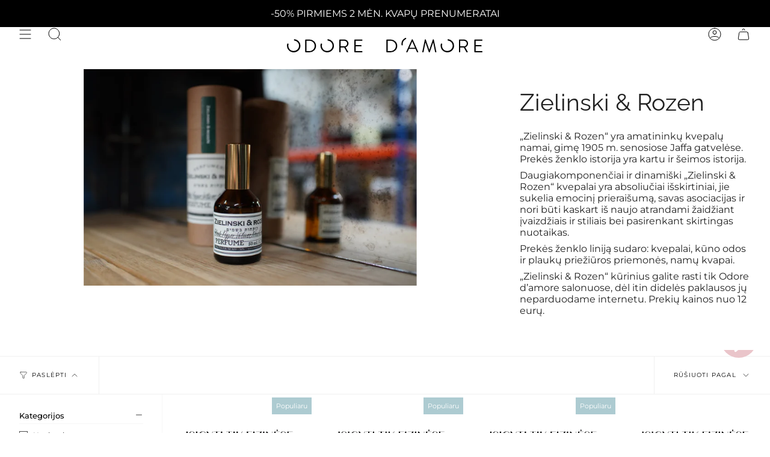

--- FILE ---
content_type: text/html; charset=utf-8
request_url: https://odoredamore.shop/collections/zielinski-rozen
body_size: 57570
content:
<!doctype html>
<html class="no-js no-touch supports-no-cookies" lang="lt-LT">
<head>
	<script src="//odoredamore.shop/cdn/shop/files/pandectes-rules.js?v=615265132115845182"></script>
	

    <script>
    window._template = {
        directory: "",
        name: "collection",
        suffix: ""
    }
    window.Shopify = window.Shopify || {theme: {id: 151057236266, role: 'main' } };
  </script> 
  
  <script>
    window.Shopify = window.Shopify || {theme: {id: 151057236266, role: 'main' } };
    window._template = {
        directory: "",
        name: "collection",
        suffix: ""
    };
  </script>
  <script type="module" blocking="render" fetchpriority="high" src="https://cdn.intelligems.io/esm/ed4682663436/bundle.js" async></script>

  
	
   <!-- Added by AVADA Cookies Bar -->
   <script>
   window.AVADA_COOKIES_BAR = window.AVADA_COOKIES_BAR || {};
   window.AVADA_COOKIES_BAR.shopId = 'DQmfTo6Cq2vWsx9V2gpA';
   window.AVADA_COOKIES_BAR.status = false;
   AVADA_COOKIES_BAR ={"theme":"basic","message":"Mūsų svetainėje naudojami slapukai, kad užtikrintume jums teikiamų paslaugų kokybę. Daugiau informacijos rasite perskaitę mūsų ","showPrivacyPolicy":true,"privacyLink":"/policies/privacy-policy","privacyLinkText":"privatumo politiką.","agreeButtonText":"Gerai","denyButtonText":"Tik būtinieji slapukai","showOnCountry":"all","displayType":"full_bar","desktopFloatCardPosition":"bottom_left","desktopPosition":"bottom","mobilePositions":"bottom","themeName":"Basic","bgColor":"#EBE8E4","messageColor":"#2C332F","agreeBtnTextColor":"#F9F9F9","privacyLinkColor":"#000000","agreeBtnBgColor":"#E1B7A7","agreeBtnBorder":"#2C332F","iconColor":"#1D1D1D","textFont":"Noto+Sans","denyTextColor":"#000000","showIcon":false,"advancedSetting":false,"customCss":".Avada-CookiesBar__OuterWrapper .Avada-Cookies_Bar .Avada-Cookies_Message div {\n    font-size: 10px;\n}\n.Avada-CookiesBar__OuterWrapper .Avada-Cookies_Bar .Avada-Cookies_GroupButton .Avada-Cookies_BtnDeny .Avada-Cookies_DenyButtonText {\n    font-size: 10px;\n}\n.Avada-CookiesBar__OuterWrapper .Avada-Cookies_Bar .Avada-Cookies_GroupButton .Avada-Cookies_BtnAgree .Avada-Cookies_AgreeButtonText {\n    font-size: 10px;\n}","textColor":"#000000","textAvada":"rgba(29, 29, 29, 0.8)","removeBranding":true,"specificRegions":{"pipeda":false,"appi":false,"lgpd":false,"gdpr":false,"ccpa":false},"customPrivacyLink":"","iconType":"default_icon","urlIcon":"","displayAfter":"5","optionPolicyLink":"select","shopId":"DQmfTo6Cq2vWsx9V2gpA","fontStore":[{"label":"Cardo","value":"Cardo"},{"label":"Avenir Next","value":"Avenir+Next"}],"boxShadow":"0px 3px 8px rgba(0, 0, 0, 0.2)","borderColor":"#F1D00A","display":"flex","float":"","textAvadaMobile":"rgba(29, 29, 29, 0.8)","borderRadius":"32px","textBtnColor":"#1AAC7A","btnColor":"#F8F8F8","width":"650px","id":"QAE55cJfkxTIlEnX9csW","fontWeight":"500","height":"100px"}
 </script>
   <!-- /Added by AVADA Cookies Bar -->
  
<!-- Google tag (gtag.js) -->
<script async src="https://www.googletagmanager.com/gtag/js?id=AW-10775323592"></script>
<script>
  window.dataLayer = window.dataLayer || [];
  function gtag(){dataLayer.push(arguments);}
  gtag('js', new Date());

  gtag('config', 'AW-10775323592');
</script>

  <!-- Google Tag Manager -->
<script>(function(w,d,s,l,i){w[l]=w[l]||[];w[l].push({'gtm.start':
new Date().getTime(),event:'gtm.js'});var f=d.getElementsByTagName(s)[0],
j=d.createElement(s),dl=l!='dataLayer'?'&l='+l:'';j.async=true;j.src=
'https://www.googletagmanager.com/gtm.js?id='+i+dl;f.parentNode.insertBefore(j,f);
})(window,document,'script','dataLayer','GTM-PXKTLWM');</script>
<!-- End Google Tag Manager -->


  <!-- IG shop -->
  <meta name="facebook-domain-verification" content="xtizakr1znnem2vbag9095h3zches2" />
  
<!-- Klaviyo custom page view -->
  <script type="text/javascript">
    var _learnq = _learnq || [];
    _learnq.push(['track', 'Viewed Page', {
    PageName: ""}
    ]);
</script>

<script type="module" src="https://klix.blob.core.windows.net/public/pay-later-widget/build/klix-pay-later-widget.esm.js"></script>
<script nomodule="" src="https://klix.blob.core.windows.net/public/pay-later-widget/build/klix-pay-later-widget.js"></script><script id='em_product_variants' type='application/json'>
        null
    </script>
    <script id='em_product_selected_or_first_available_variant' type='application/json'>
        null
    </script>
    <meta charset="UTF-8">
  <meta http-equiv="X-UA-Compatible" content="IE=edge">
  <meta name="viewport" content="width=device-width, initial-scale=1.0">
  <meta name="theme-color" content="">
  <link rel="canonical" href="https://odoredamore.shop/collections/zielinski-rozen">
  <link rel="preconnect" href="https://cdn.shopify.com" crossorigin>
  <!-- ======================= Broadcast Theme V4.0.0 ========================= --><link rel="preconnect" href="https://fonts.shopifycdn.com" crossorigin><link href="//odoredamore.shop/cdn/shop/t/4/assets/theme.css?v=25261641799296988371767605272" as="style" rel="preload">
  <link href="//odoredamore.shop/cdn/shop/t/4/assets/vendor.js?v=20338928095176918551685602064" as="script" rel="preload">
  <link href="//odoredamore.shop/cdn/shop/t/4/assets/theme.js?v=113594532885572869161685602064" as="script" rel="preload">
<style data-shopify>.loading { position: fixed; top: 0; left: 0; z-index: 99999; width: 100%; height: 100%; background: var(--bg); transition: opacity 0.2s ease-out, visibility 0.2s ease-out; }
    body.is-loaded .loading { opacity: 0; visibility: hidden; pointer-events: none; }
    .loading__image__holder { position: absolute; top: 0; left: 0; width: 100%; height: 100%; font-size: 0; display: flex; align-items: center; justify-content: center; }
    .loading__image__holder:nth-child(2) { opacity: 0; }
    .loading__image { max-width: 100px; max-height: 100px; object-fit: contain; }
    .loading--animate .loading__image__holder:nth-child(1) { animation: pulse1 2s infinite ease-in-out; }
    .loading--animate .loading__image__holder:nth-child(2) { animation: pulse2 2s infinite ease-in-out; }
    @keyframes pulse1 {
      0% { opacity: 1; }
      50% { opacity: 0; }
      100% { opacity: 1; }
    }
    @keyframes pulse2 {
      0% { opacity: 0; }
      50% { opacity: 1; }
      100% { opacity: 0; }
    }</style>
    <link rel="icon" type="image/png" href="//odoredamore.shop/cdn/shop/files/od_a_zenklas-01_juodas.png?crop=center&height=32&v=1679679832&width=32">
  

  <!-- Title and description ================================================ -->
  
  <title>
    
    Zielinski &amp; Rozen
    
    
    
      &ndash; ODORE D&#39;AMORE
    
  </title>

  
    <meta name="description" content="„Zielinski &amp;amp; Rozen“ yra amatininkų kvepalų namai, gimę 1905 m. senosiose Jaffa gatvelėse. Prekės ženklo istorija yra kartu ir šeimos istorija. Daugiakomponenčiai ir dinamiški „Zielinski &amp;amp; Rozen“ kvepalai yra absoliučiai išskirtiniai, jie sukelia emocinį prieraišumą, savas asociacijas ir nori būti kaskart iš nau">
  

  <meta property="og:site_name" content="ODORE D&#39;AMORE">
<meta property="og:url" content="https://odoredamore.shop/collections/zielinski-rozen">
<meta property="og:title" content="Zielinski &amp; Rozen">
<meta property="og:type" content="product.group">
<meta property="og:description" content="„Zielinski &amp;amp; Rozen“ yra amatininkų kvepalų namai, gimę 1905 m. senosiose Jaffa gatvelėse. Prekės ženklo istorija yra kartu ir šeimos istorija. Daugiakomponenčiai ir dinamiški „Zielinski &amp;amp; Rozen“ kvepalai yra absoliučiai išskirtiniai, jie sukelia emocinį prieraišumą, savas asociacijas ir nori būti kaskart iš nau"><meta property="og:image" content="http://odoredamore.shop/cdn/shop/collections/Untitled_1920_x_700_px_3.png?v=1700505889">
  <meta property="og:image:secure_url" content="https://odoredamore.shop/cdn/shop/collections/Untitled_1920_x_700_px_3.png?v=1700505889">
  <meta property="og:image:width" content="1920">
  <meta property="og:image:height" content="700"><meta name="twitter:card" content="summary_large_image">
<meta name="twitter:title" content="Zielinski &amp; Rozen">
<meta name="twitter:description" content="„Zielinski &amp;amp; Rozen“ yra amatininkų kvepalų namai, gimę 1905 m. senosiose Jaffa gatvelėse. Prekės ženklo istorija yra kartu ir šeimos istorija. Daugiakomponenčiai ir dinamiški „Zielinski &amp;amp; Rozen“ kvepalai yra absoliučiai išskirtiniai, jie sukelia emocinį prieraišumą, savas asociacijas ir nori būti kaskart iš nau">

  <!-- CSS ================================================================== -->

  <link href="//odoredamore.shop/cdn/shop/t/4/assets/font-settings.css?v=147369275367067898541762863761" rel="stylesheet" type="text/css" media="all" />

  
<style data-shopify>

:root {--scrollbar-width: 0px;


--COLOR-VIDEO-BG: #f2f2f2;
--COLOR-BG-BRIGHTER: #f2f2f2;

--COLOR-BG: #ffffff;
--COLOR-BG-TRANSPARENT: rgba(255, 255, 255, 0);
--COLOR-BG-SECONDARY: #f7f9fa;
--COLOR-BG-RGB: 255, 255, 255;

--COLOR-TEXT-DARK: #000000;
--COLOR-TEXT: #000000;
--COLOR-TEXT-LIGHT: #4d4d4d;


/* === Opacity shades of grey ===*/
--COLOR-A5:  rgba(0, 0, 0, 0.05);
--COLOR-A10: rgba(0, 0, 0, 0.1);
--COLOR-A15: rgba(0, 0, 0, 0.15);
--COLOR-A20: rgba(0, 0, 0, 0.2);
--COLOR-A25: rgba(0, 0, 0, 0.25);
--COLOR-A30: rgba(0, 0, 0, 0.3);
--COLOR-A35: rgba(0, 0, 0, 0.35);
--COLOR-A40: rgba(0, 0, 0, 0.4);
--COLOR-A45: rgba(0, 0, 0, 0.45);
--COLOR-A50: rgba(0, 0, 0, 0.5);
--COLOR-A55: rgba(0, 0, 0, 0.55);
--COLOR-A60: rgba(0, 0, 0, 0.6);
--COLOR-A65: rgba(0, 0, 0, 0.65);
--COLOR-A70: rgba(0, 0, 0, 0.7);
--COLOR-A75: rgba(0, 0, 0, 0.75);
--COLOR-A80: rgba(0, 0, 0, 0.8);
--COLOR-A85: rgba(0, 0, 0, 0.85);
--COLOR-A90: rgba(0, 0, 0, 0.9);
--COLOR-A95: rgba(0, 0, 0, 0.95);

--COLOR-BORDER: rgb(240, 240, 240);
--COLOR-BORDER-LIGHT: #f6f6f6;
--COLOR-BORDER-HAIRLINE: #f7f7f7;
--COLOR-BORDER-DARK: #bdbdbd;/* === Bright color ===*/
--COLOR-PRIMARY: #eac5ca;
--COLOR-PRIMARY-HOVER: #de8591;
--COLOR-PRIMARY-FADE: rgba(234, 197, 202, 0.05);
--COLOR-PRIMARY-FADE-HOVER: rgba(234, 197, 202, 0.1);
--COLOR-PRIMARY-LIGHT: #ffffff;--COLOR-PRIMARY-OPPOSITE: #000000;



/* === link Color ===*/
--COLOR-LINK: #212121;
--COLOR-LINK-HOVER: rgba(33, 33, 33, 0.7);
--COLOR-LINK-FADE: rgba(33, 33, 33, 0.05);
--COLOR-LINK-FADE-HOVER: rgba(33, 33, 33, 0.1);--COLOR-LINK-OPPOSITE: #ffffff;


/* === Product grid sale tags ===*/
--COLOR-SALE-BG: #f9dee5;
--COLOR-SALE-TEXT: #af7b88;--COLOR-SALE-TEXT-SECONDARY: #f9dee5;

/* === Product grid badges ===*/
--COLOR-BADGE-BG: #212121;
--COLOR-BADGE-TEXT: #ffffff;

/* === Product sale color ===*/
--COLOR-SALE: #d20000;

/* === Gray background on Product grid items ===*/--filter-bg: 1.0;/* === Helper colors for form error states ===*/
--COLOR-ERROR: #721C24;
--COLOR-ERROR-BG: #F8D7DA;
--COLOR-ERROR-BORDER: #F5C6CB;



  --RADIUS: 3px;
  --RADIUS-SELECT: 3px;


--COLOR-HEADER-BG: #ffffff;
--COLOR-HEADER-BG-TRANSPARENT: rgba(255, 255, 255, 0);
--COLOR-HEADER-LINK: #000000;
--COLOR-HEADER-LINK-HOVER: rgba(0, 0, 0, 0.7);

--COLOR-MENU-BG: #ffffff;
--COLOR-MENU-LINK: #000000;
--COLOR-MENU-LINK-HOVER: rgba(0, 0, 0, 0.7);
--COLOR-SUBMENU-BG: #ffffff;
--COLOR-SUBMENU-LINK: #000000;
--COLOR-SUBMENU-LINK-HOVER: rgba(0, 0, 0, 0.7);
--COLOR-SUBMENU-TEXT-LIGHT: #4d4d4d;
--COLOR-MENU-TRANSPARENT: #ffffff;
--COLOR-MENU-TRANSPARENT-HOVER: rgba(255, 255, 255, 0.7);

--COLOR-FOOTER-BG: #212121;
--COLOR-FOOTER-TEXT: #ffffff;
--COLOR-FOOTER-LINK: #ffffff;
--COLOR-FOOTER-LINK-HOVER: rgba(255, 255, 255, 0.7);
--COLOR-FOOTER-BORDER: #ffffff;

--TRANSPARENT: rgba(255, 255, 255, 0);

/* === Default overlay opacity ===*/
--overlay-opacity: 0;
--underlay-opacity: 0.4;
--underlay-bg: #000;

/* === Custom Cursor ===*/
--ICON-ZOOM-IN: url( "//odoredamore.shop/cdn/shop/t/4/assets/icon-zoom-in.svg?v=182473373117644429561685602064" );
--ICON-ZOOM-OUT: url( "//odoredamore.shop/cdn/shop/t/4/assets/icon-zoom-out.svg?v=101497157853986683871685602064" );

/* === Custom Icons ===*/


  
  --ICON-ADD-BAG: url( "//odoredamore.shop/cdn/shop/t/4/assets/icon-add-bag.svg?v=23763382405227654651685602064" );
  --ICON-ADD-CART: url( "//odoredamore.shop/cdn/shop/t/4/assets/icon-add-cart.svg?v=3962293684743587821685602064" );
  --ICON-ARROW-LEFT: url( "//odoredamore.shop/cdn/shop/t/4/assets/icon-arrow-left.svg?v=136066145774695772731685602064" );
  --ICON-ARROW-RIGHT: url( "//odoredamore.shop/cdn/shop/t/4/assets/icon-arrow-right.svg?v=150928298113663093401685602064" );
  --ICON-SELECT: url("//odoredamore.shop/cdn/shop/t/4/assets/icon-select.svg?v=167170173659852274001685602064");


--PRODUCT-GRID-ASPECT-RATIO: 100%;

/* === Typography ===*/
--FONT-WEIGHT-BODY: 400;
--FONT-WEIGHT-BODY-BOLD: 500;

--FONT-STACK-BODY: Montserrat, sans-serif;
--FONT-STYLE-BODY: normal;
--FONT-STYLE-BODY-ITALIC: italic;
--FONT-ADJUST-BODY: 1.0;

--FONT-WEIGHT-HEADING: 400;
--FONT-WEIGHT-HEADING-BOLD: 500;

--FONT-STACK-HEADING: Raleway, sans-serif;
--FONT-STYLE-HEADING: normal;
--FONT-STYLE-HEADING-ITALIC: italic;
--FONT-ADJUST-HEADING: 1.45;

--FONT-STACK-NAV: Montserrat, sans-serif;
--FONT-STYLE-NAV: normal;
--FONT-STYLE-NAV-ITALIC: italic;
--FONT-ADJUST-NAV: 1.0;

--FONT-WEIGHT-NAV: 400;
--FONT-WEIGHT-NAV-BOLD: 500;

--FONT-SIZE-BASE: 1.0rem;
--FONT-SIZE-BASE-PERCENT: 1.0;

/* === Parallax ===*/
--PARALLAX-STRENGTH-MIN: 120.0%;
--PARALLAX-STRENGTH-MAX: 130.0%;--LAYOUT-OUTER: 32px;
  --LAYOUT-GUTTER: 32px;
  --LAYOUT-OUTER-MEDIUM: 22px;
  --LAYOUT-GUTTER-MEDIUM: 22px;
  --LAYOUT-OUTER-SMALL: 16px;
  --LAYOUT-GUTTER-SMALL: 16px;--base-animation-delay: 0ms;
--line-height-normal: 1.375; /* Equals to line-height: normal; */--SIDEBAR-WIDTH: 270px;
  --SIDEBAR-WIDTH-MEDIUM: 258px;--ICON-STROKE-WIDTH: 1px;/* === Button General ===*/
--BTN-FONT-STACK: Figtree, sans-serif;
--BTN-FONT-WEIGHT: 400;
--BTN-FONT-STYLE: normal;
--BTN-FONT-SIZE: 13px;

--BTN-LETTER-SPACING: 0.1em;
--BTN-UPPERCASE: uppercase;

/* === Button Primary ===*/
--BTN-PRIMARY-BORDER-COLOR: #212121;
--BTN-PRIMARY-BG-COLOR: #212121;
--BTN-PRIMARY-TEXT-COLOR: #ffffff;


  --BTN-PRIMARY-BG-COLOR-BRIGHTER: #3b3b3b;


/* === Button Secondary ===*/
--BTN-SECONDARY-BORDER-COLOR: #e1b7a7;
--BTN-SECONDARY-BG-COLOR: #eac5ca;
--BTN-SECONDARY-TEXT-COLOR: #ffffff;


  --BTN-SECONDARY-BG-COLOR-BRIGHTER: #e3b2b9;


/* === Button White ===*/
--TEXT-BTN-BORDER-WHITE: #fff;
--TEXT-BTN-BG-WHITE: #fff;
--TEXT-BTN-WHITE: #000;
--TEXT-BTN-BG-WHITE-BRIGHTER: #f2f2f2;

/* === Button Black ===*/
--TEXT-BTN-BG-BLACK: #000;
--TEXT-BTN-BORDER-BLACK: #000;
--TEXT-BTN-BLACK: #fff;
--TEXT-BTN-BG-BLACK-BRIGHTER: #1a1a1a;

/* === Cart Gradient ===*/


  --FREE-SHIPPING-GRADIENT: linear-gradient(to right, var(--COLOR-PRIMARY-LIGHT) 0%, var(--COLOR-PRIMARY) 100%);


}
</style>


  <link href="//odoredamore.shop/cdn/shop/t/4/assets/theme.css?v=25261641799296988371767605272" rel="stylesheet" type="text/css" media="all" />

  

  <script>
    if (window.navigator.userAgent.indexOf('MSIE ') > 0 || window.navigator.userAgent.indexOf('Trident/') > 0) {
      document.documentElement.className = document.documentElement.className + ' ie';

      var scripts = document.getElementsByTagName('script')[0];
      var polyfill = document.createElement("script");
      polyfill.defer = true;
      polyfill.src = "//odoredamore.shop/cdn/shop/t/4/assets/ie11.js?v=144489047535103983231685602064";

      scripts.parentNode.insertBefore(polyfill, scripts);
    } else {
      document.documentElement.className = document.documentElement.className.replace('no-js', 'js');
    }

    let root = '/';
    if (root[root.length - 1] !== '/') {
      root = root + '/';
    }

    window.theme = {
      routes: {
        root: root,
        cart: '/cart',
        cart_add_url: '/cart/add',
        product_recommendations_url: '/recommendations/products',
        predictive_search_url: '/search/suggest',
        addresses_url: '/account/addresses'
      },
      assets: {
        photoswipe: '//odoredamore.shop/cdn/shop/t/4/assets/photoswipe.js?v=162613001030112971491685602064',
        smoothscroll: '//odoredamore.shop/cdn/shop/t/4/assets/smoothscroll.js?v=37906625415260927261685602064',
        swatches: '//odoredamore.shop/cdn/shop/t/4/assets/swatches.json?v=153762849283573572451685602064',
        base: "//odoredamore.shop/cdn/shop/t/4/assets/",
      },
      strings: {
        addToCart: "Įdėti į krepšelį",
        soldOut: "Išparduota",
        from: "Nuo",
        preOrder: "Išankstinis užsakymas",
        sale: " SALE",
        subscription: "Prenumerata, kas mėnesį",
        unavailable: "Prekė neprieinama",
        unitPrice: "Kaina",
        unitPriceSeparator: "pagal",
        shippingCalcSubmitButton: "",
        shippingCalcSubmitButtonDisabled: "",
        selectValue: "Pasirinkti vertę",
        selectColor: "Pasirinkti spalvą",
        oneColor: "spalva",
        otherColor: "spalvos",
        upsellAddToCart: "Pridėti",
        free: "Nemokamai",
        swatchesColor: "Spalva"
      },
      settings: {
        customerLoggedIn: null ? true : false,
        cartDrawerEnabled: true,
        enableQuickAdd: true,
        enableAnimations: true,
        transparentHeader: false,
        variantOnSale: true,
      },
      moneyFormat: false ? "€{{amount}} EUR" : "€{{amount}}",
      moneyWithoutCurrencyFormat: "€{{amount}}",
      moneyWithCurrencyFormat: "€{{amount}} EUR",
      subtotal: 0,
      info: {
        name: 'broadcast'
      },
      version: '4.0.0'
    };

    if (window.performance) {
      window.performance.mark('init');
    } else {
      window.fastNetworkAndCPU = false;
    }
  </script>

  
    <script src="//odoredamore.shop/cdn/shopifycloud/storefront/assets/themes_support/shopify_common-5f594365.js" defer="defer"></script>
  

  <!-- Theme Javascript ============================================================== -->
  <script src="//odoredamore.shop/cdn/shop/t/4/assets/vendor.js?v=20338928095176918551685602064" defer="defer"></script>
  <script src="//odoredamore.shop/cdn/shop/t/4/assets/theme.js?v=113594532885572869161685602064" defer="defer"></script><!-- Shopify app scripts =========================================================== -->

  <script>window.performance && window.performance.mark && window.performance.mark('shopify.content_for_header.start');</script><meta name="google-site-verification" content="oVQP0iZvfAf-Zb2eyJ5L8vhZqYU9RSHnR9eZnX6dE1k">
<meta id="shopify-digital-wallet" name="shopify-digital-wallet" content="/73539649834/digital_wallets/dialog">
<link rel="alternate" type="application/atom+xml" title="Feed" href="/collections/zielinski-rozen.atom" />
<link rel="next" href="/collections/zielinski-rozen?page=2">
<link rel="alternate" type="application/json+oembed" href="https://odoredamore.shop/collections/zielinski-rozen.oembed">
<script async="async" src="/checkouts/internal/preloads.js?locale=lt-LT"></script>
<script id="shopify-features" type="application/json">{"accessToken":"fd4a5b30be19e7eb6ee84d98b51a8161","betas":["rich-media-storefront-analytics"],"domain":"odoredamore.shop","predictiveSearch":true,"shopId":73539649834,"locale":"lt"}</script>
<script>var Shopify = Shopify || {};
Shopify.shop = "odore-damore.myshopify.com";
Shopify.locale = "lt-LT";
Shopify.currency = {"active":"EUR","rate":"1.0"};
Shopify.country = "LT";
Shopify.theme = {"name":"Broadcast - Featured collection","id":151057236266,"schema_name":"Broadcast","schema_version":"4.0.0","theme_store_id":868,"role":"main"};
Shopify.theme.handle = "null";
Shopify.theme.style = {"id":null,"handle":null};
Shopify.cdnHost = "odoredamore.shop/cdn";
Shopify.routes = Shopify.routes || {};
Shopify.routes.root = "/";</script>
<script type="module">!function(o){(o.Shopify=o.Shopify||{}).modules=!0}(window);</script>
<script>!function(o){function n(){var o=[];function n(){o.push(Array.prototype.slice.apply(arguments))}return n.q=o,n}var t=o.Shopify=o.Shopify||{};t.loadFeatures=n(),t.autoloadFeatures=n()}(window);</script>
<script id="shop-js-analytics" type="application/json">{"pageType":"collection"}</script>
<script defer="defer" async type="module" src="//odoredamore.shop/cdn/shopifycloud/shop-js/modules/v2/client.init-shop-cart-sync_DVPPvMxW.lt-LT.esm.js"></script>
<script defer="defer" async type="module" src="//odoredamore.shop/cdn/shopifycloud/shop-js/modules/v2/chunk.common_DvG7IM1r.esm.js"></script>
<script defer="defer" async type="module" src="//odoredamore.shop/cdn/shopifycloud/shop-js/modules/v2/chunk.modal_BsBnBWdS.esm.js"></script>
<script type="module">
  await import("//odoredamore.shop/cdn/shopifycloud/shop-js/modules/v2/client.init-shop-cart-sync_DVPPvMxW.lt-LT.esm.js");
await import("//odoredamore.shop/cdn/shopifycloud/shop-js/modules/v2/chunk.common_DvG7IM1r.esm.js");
await import("//odoredamore.shop/cdn/shopifycloud/shop-js/modules/v2/chunk.modal_BsBnBWdS.esm.js");

  window.Shopify.SignInWithShop?.initShopCartSync?.({"fedCMEnabled":true,"windoidEnabled":true});

</script>
<script>(function() {
  var isLoaded = false;
  function asyncLoad() {
    if (isLoaded) return;
    isLoaded = true;
    var urls = ["https:\/\/pc-quiz.s3.us-east-2.amazonaws.com\/current\/quiz-loader.min.js?shop=odore-damore.myshopify.com","https:\/\/cdn.fera.ai\/js\/fera.placeholder.js?shop=odore-damore.myshopify.com","https:\/\/metashop.dolphinsuite.com\/ow_static\/plugins\/biolink\/js\/clicktracking.js?t=1692172353\u0026shop=odore-damore.myshopify.com","\/\/swymv3free-01.azureedge.net\/code\/swym-shopify.js?shop=odore-damore.myshopify.com","https:\/\/cdn.logbase.io\/lb-upsell-wrapper.js?shop=odore-damore.myshopify.com","https:\/\/cdn.jsdelivr.net\/gh\/apphq\/slidecart-dist@master\/slidecarthq-forward.js?4\u0026shop=odore-damore.myshopify.com","https:\/\/omnisnippet1.com\/platforms\/shopify.js?source=scriptTag\u0026v=2025-05-15T07\u0026shop=odore-damore.myshopify.com","https:\/\/ext.spinwheelapp.com\/external\/v1\/c838bbe11114f906\/spps.js?shop=odore-damore.myshopify.com","https:\/\/evey-files.s3.amazonaws.com\/js\/online_store.js?shop=odore-damore.myshopify.com"];
    for (var i = 0; i < urls.length; i++) {
      var s = document.createElement('script');
      s.type = 'text/javascript';
      s.async = true;
      s.src = urls[i];
      var x = document.getElementsByTagName('script')[0];
      x.parentNode.insertBefore(s, x);
    }
  };
  if(window.attachEvent) {
    window.attachEvent('onload', asyncLoad);
  } else {
    window.addEventListener('load', asyncLoad, false);
  }
})();</script>
<script id="__st">var __st={"a":73539649834,"offset":7200,"reqid":"c248c43a-bf0e-4a8a-9729-26756e9b241f-1769843212","pageurl":"odoredamore.shop\/collections\/zielinski-rozen","u":"e995244937fc","p":"collection","rtyp":"collection","rid":467470352682};</script>
<script>window.ShopifyPaypalV4VisibilityTracking = true;</script>
<script id="captcha-bootstrap">!function(){'use strict';const t='contact',e='account',n='new_comment',o=[[t,t],['blogs',n],['comments',n],[t,'customer']],c=[[e,'customer_login'],[e,'guest_login'],[e,'recover_customer_password'],[e,'create_customer']],r=t=>t.map((([t,e])=>`form[action*='/${t}']:not([data-nocaptcha='true']) input[name='form_type'][value='${e}']`)).join(','),a=t=>()=>t?[...document.querySelectorAll(t)].map((t=>t.form)):[];function s(){const t=[...o],e=r(t);return a(e)}const i='password',u='form_key',d=['recaptcha-v3-token','g-recaptcha-response','h-captcha-response',i],f=()=>{try{return window.sessionStorage}catch{return}},m='__shopify_v',_=t=>t.elements[u];function p(t,e,n=!1){try{const o=window.sessionStorage,c=JSON.parse(o.getItem(e)),{data:r}=function(t){const{data:e,action:n}=t;return t[m]||n?{data:e,action:n}:{data:t,action:n}}(c);for(const[e,n]of Object.entries(r))t.elements[e]&&(t.elements[e].value=n);n&&o.removeItem(e)}catch(o){console.error('form repopulation failed',{error:o})}}const l='form_type',E='cptcha';function T(t){t.dataset[E]=!0}const w=window,h=w.document,L='Shopify',v='ce_forms',y='captcha';let A=!1;((t,e)=>{const n=(g='f06e6c50-85a8-45c8-87d0-21a2b65856fe',I='https://cdn.shopify.com/shopifycloud/storefront-forms-hcaptcha/ce_storefront_forms_captcha_hcaptcha.v1.5.2.iife.js',D={infoText:'Saugo „hCaptcha“',privacyText:'Privatumas',termsText:'Sąlygos'},(t,e,n)=>{const o=w[L][v],c=o.bindForm;if(c)return c(t,g,e,D).then(n);var r;o.q.push([[t,g,e,D],n]),r=I,A||(h.body.append(Object.assign(h.createElement('script'),{id:'captcha-provider',async:!0,src:r})),A=!0)});var g,I,D;w[L]=w[L]||{},w[L][v]=w[L][v]||{},w[L][v].q=[],w[L][y]=w[L][y]||{},w[L][y].protect=function(t,e){n(t,void 0,e),T(t)},Object.freeze(w[L][y]),function(t,e,n,w,h,L){const[v,y,A,g]=function(t,e,n){const i=e?o:[],u=t?c:[],d=[...i,...u],f=r(d),m=r(i),_=r(d.filter((([t,e])=>n.includes(e))));return[a(f),a(m),a(_),s()]}(w,h,L),I=t=>{const e=t.target;return e instanceof HTMLFormElement?e:e&&e.form},D=t=>v().includes(t);t.addEventListener('submit',(t=>{const e=I(t);if(!e)return;const n=D(e)&&!e.dataset.hcaptchaBound&&!e.dataset.recaptchaBound,o=_(e),c=g().includes(e)&&(!o||!o.value);(n||c)&&t.preventDefault(),c&&!n&&(function(t){try{if(!f())return;!function(t){const e=f();if(!e)return;const n=_(t);if(!n)return;const o=n.value;o&&e.removeItem(o)}(t);const e=Array.from(Array(32),(()=>Math.random().toString(36)[2])).join('');!function(t,e){_(t)||t.append(Object.assign(document.createElement('input'),{type:'hidden',name:u})),t.elements[u].value=e}(t,e),function(t,e){const n=f();if(!n)return;const o=[...t.querySelectorAll(`input[type='${i}']`)].map((({name:t})=>t)),c=[...d,...o],r={};for(const[a,s]of new FormData(t).entries())c.includes(a)||(r[a]=s);n.setItem(e,JSON.stringify({[m]:1,action:t.action,data:r}))}(t,e)}catch(e){console.error('failed to persist form',e)}}(e),e.submit())}));const S=(t,e)=>{t&&!t.dataset[E]&&(n(t,e.some((e=>e===t))),T(t))};for(const o of['focusin','change'])t.addEventListener(o,(t=>{const e=I(t);D(e)&&S(e,y())}));const B=e.get('form_key'),M=e.get(l),P=B&&M;t.addEventListener('DOMContentLoaded',(()=>{const t=y();if(P)for(const e of t)e.elements[l].value===M&&p(e,B);[...new Set([...A(),...v().filter((t=>'true'===t.dataset.shopifyCaptcha))])].forEach((e=>S(e,t)))}))}(h,new URLSearchParams(w.location.search),n,t,e,['guest_login'])})(!0,!0)}();</script>
<script integrity="sha256-4kQ18oKyAcykRKYeNunJcIwy7WH5gtpwJnB7kiuLZ1E=" data-source-attribution="shopify.loadfeatures" defer="defer" src="//odoredamore.shop/cdn/shopifycloud/storefront/assets/storefront/load_feature-a0a9edcb.js" crossorigin="anonymous"></script>
<script data-source-attribution="shopify.dynamic_checkout.dynamic.init">var Shopify=Shopify||{};Shopify.PaymentButton=Shopify.PaymentButton||{isStorefrontPortableWallets:!0,init:function(){window.Shopify.PaymentButton.init=function(){};var t=document.createElement("script");t.src="https://odoredamore.shop/cdn/shopifycloud/portable-wallets/latest/portable-wallets.lt.js",t.type="module",document.head.appendChild(t)}};
</script>
<script data-source-attribution="shopify.dynamic_checkout.buyer_consent">
  function portableWalletsHideBuyerConsent(e){var t=document.getElementById("shopify-buyer-consent"),n=document.getElementById("shopify-subscription-policy-button");t&&n&&(t.classList.add("hidden"),t.setAttribute("aria-hidden","true"),n.removeEventListener("click",e))}function portableWalletsShowBuyerConsent(e){var t=document.getElementById("shopify-buyer-consent"),n=document.getElementById("shopify-subscription-policy-button");t&&n&&(t.classList.remove("hidden"),t.removeAttribute("aria-hidden"),n.addEventListener("click",e))}window.Shopify?.PaymentButton&&(window.Shopify.PaymentButton.hideBuyerConsent=portableWalletsHideBuyerConsent,window.Shopify.PaymentButton.showBuyerConsent=portableWalletsShowBuyerConsent);
</script>
<script data-source-attribution="shopify.dynamic_checkout.cart.bootstrap">document.addEventListener("DOMContentLoaded",(function(){function t(){return document.querySelector("shopify-accelerated-checkout-cart, shopify-accelerated-checkout")}if(t())Shopify.PaymentButton.init();else{new MutationObserver((function(e,n){t()&&(Shopify.PaymentButton.init(),n.disconnect())})).observe(document.body,{childList:!0,subtree:!0})}}));
</script>
<script id="sections-script" data-sections="footer" defer="defer" src="//odoredamore.shop/cdn/shop/t/4/compiled_assets/scripts.js?v=6054"></script>
<script>window.performance && window.performance.mark && window.performance.mark('shopify.content_for_header.end');</script>

  <!-- dataLayer =========================================================== -->

  <script>
  document.addEventListener('DOMContentLoaded', function() {
    const addToCartButton = document.querySelector('button[name="add"]');
    if (addToCartButton) {
      addToCartButton.addEventListener('click', function(event) {
        dataLayer.push({
          'event': 'add_to_cart',
          'ecommerce': {
            'currency': 'EUR',
            'value': '0.0',
            'items': [{
              'item_id': '',
              'item_name': '',
              'item_brand': '',
              'item_category': '',
              'item_variant': '',
              'currency': 'EUR',
              'price': '0.0'
            }]
          }
        });
      });
    }

    const checkoutButton = document.querySelector('button[name="checkout"]');
    if (checkoutButton) {
      checkoutButton.addEventListener('click', function(event) {
        fetch('/cart.js')
          .then(response => response.json())
          .then(response => {
            var cart = {
              'event': 'begin_checkout',
              'ecommerce' : {
                'coupon': response.cart_level_discount_applications,
                'currency': response.currency,
                'value': response.total_price / 100,
                'items': response.items.map(line_item => ({
                  'discounts': line_item.discounts,
                  'id': line_item.id,
                  'sku': line_item.sku,
                  'variant': line_item.variant_id,
                  'name': line_item.title,
                  'price': (line_item.price / 100),
                  'quantity': line_item.quantity
                })),
              }
            };
            window.dataLayer.push(cart);
          });
      });
    }
  });
</script>

<!-- BEGIN app block: shopify://apps/pandectes-gdpr/blocks/banner/58c0baa2-6cc1-480c-9ea6-38d6d559556a -->
  
    
      <!-- TCF is active, scripts are loaded above -->
      
        <script>
          if (!window.PandectesRulesSettings) {
            window.PandectesRulesSettings = {"store":{"id":73539649834,"adminMode":false,"headless":false,"storefrontRootDomain":"","checkoutRootDomain":"","storefrontAccessToken":""},"banner":{"revokableTrigger":false,"cookiesBlockedByDefault":"7","hybridStrict":false,"isActive":true},"geolocation":{"brOnly":false,"caOnly":false,"chOnly":false,"euOnly":false,"jpOnly":false,"thOnly":false,"zaOnly":false,"canadaOnly":false,"globalVisibility":true},"blocker":{"isActive":false,"googleConsentMode":{"isActive":true,"id":"","analyticsId":"","adwordsId":"","adStorageCategory":4,"analyticsStorageCategory":2,"functionalityStorageCategory":1,"personalizationStorageCategory":1,"securityStorageCategory":0,"customEvent":true,"redactData":true,"urlPassthrough":false,"dataLayerProperty":"dataLayer","waitForUpdate":2000},"facebookPixel":{"isActive":false,"id":"","ldu":false},"microsoft":{},"rakuten":{"isActive":false,"cmp":false,"ccpa":false},"gpcIsActive":false,"klaviyoIsActive":false,"defaultBlocked":7,"patterns":{"whiteList":[],"blackList":{"1":[],"2":[],"4":[],"8":[]},"iframesWhiteList":[],"iframesBlackList":{"1":[],"2":[],"4":[],"8":[]},"beaconsWhiteList":[],"beaconsBlackList":{"1":[],"2":[],"4":[],"8":[]}}}};
            const rulesScript = document.createElement('script');
            window.PandectesRulesSettings.auto = true;
            rulesScript.src = "https://cdn.shopify.com/extensions/019c0a11-cd50-7ee3-9d65-98ad30ff9c55/gdpr-248/assets/pandectes-rules.js";
            const firstChild = document.head.firstChild;
            document.head.insertBefore(rulesScript, firstChild);
          }
        </script>
      
      <script>
        
          window.PandectesSettings = {"store":{"id":73539649834,"plan":"plus","theme":"Broadcast - Featured collection","primaryLocale":"lt","adminMode":false,"headless":false,"storefrontRootDomain":"","checkoutRootDomain":"","storefrontAccessToken":""},"tsPublished":1751371920,"declaration":{"showPurpose":false,"showProvider":false,"declIntroText":"Naudojame slapukus siekdami optimizuoti svetainės funkcionalumą, analizuoti našumą ir suteikti jums asmeninę patirtį. Kai kurie slapukai yra būtini, kad svetainė veiktų ir tinkamai veiktų. Šių slapukų negalima išjungti. Šiame lange galite valdyti slapukų pasirinkimą.","showDateGenerated":true},"language":{"unpublished":[],"languageMode":"Single","fallbackLanguage":"lt","languageDetection":"browser","languagesSupported":[]},"texts":{"managed":{"headerText":{"lt":"Mes gerbiame jūsų privatumą"},"consentText":{"lt":"Ši svetainė naudoja slapukus, kad užtikrintų geriausią patirtį."},"linkText":{"lt":"Sužinokite daugiau"},"imprintText":{"lt":"Įspaudas"},"googleLinkText":{"lt":"Google privatumo sąlygos"},"allowButtonText":{"lt":"Priimti"},"denyButtonText":{"lt":"Atmesti"},"dismissButtonText":{"lt":"Gerai"},"leaveSiteButtonText":{"lt":"Palikite šią svetainę"},"preferencesButtonText":{"lt":"Nuostatos"},"cookiePolicyText":{"lt":"Slapukų politika"},"preferencesPopupTitleText":{"lt":"Tvarkykite sutikimo nuostatas"},"preferencesPopupIntroText":{"lt":"Mes naudojame slapukus, siekdami optimizuoti svetainės funkcionalumą, analizuoti našumą ir suteikti jums asmeninės patirties. Kai kurie slapukai yra būtini, kad svetainė veiktų ir veiktų tinkamai. Šių slapukų negalima išjungti. Šiame lange galite valdyti slapukų pasirinkimą."},"preferencesPopupSaveButtonText":{"lt":"Išsaugoti nuostatas"},"preferencesPopupCloseButtonText":{"lt":"Uždaryti"},"preferencesPopupAcceptAllButtonText":{"lt":"Priimti viską"},"preferencesPopupRejectAllButtonText":{"lt":"Visus atmesti"},"cookiesDetailsText":{"lt":"Slapukų informacija"},"preferencesPopupAlwaysAllowedText":{"lt":"Visada leidžiama"},"accessSectionParagraphText":{"lt":"Jūs turite teisę bet kuriuo metu pasiekti savo duomenis."},"accessSectionTitleText":{"lt":"Duomenų perkeliamumas"},"accessSectionAccountInfoActionText":{"lt":"Asmeniniai duomenys"},"accessSectionDownloadReportActionText":{"lt":"Parsisiųsti viską"},"accessSectionGDPRRequestsActionText":{"lt":"Duomenų subjekto prašymai"},"accessSectionOrdersRecordsActionText":{"lt":"Užsakymai"},"rectificationSectionParagraphText":{"lt":"Jūs turite teisę reikalauti, kad jūsų duomenys būtų atnaujinami, kai tik manote, kad tai yra tinkama."},"rectificationSectionTitleText":{"lt":"Duomenų taisymas"},"rectificationCommentPlaceholder":{"lt":"Apibūdinkite, ką norite atnaujinti"},"rectificationCommentValidationError":{"lt":"Reikalingas komentaras"},"rectificationSectionEditAccountActionText":{"lt":"Prašyti atnaujinimo"},"erasureSectionTitleText":{"lt":"Teisė būti pamirštam"},"erasureSectionParagraphText":{"lt":"Jūs turite teisę reikalauti, kad visi jūsų duomenys būtų ištrinti. Po to nebegalėsite pasiekti savo paskyros."},"erasureSectionRequestDeletionActionText":{"lt":"Prašyti ištrinti asmens duomenis"},"consentDate":{"lt":"Sutikimo data"},"consentId":{"lt":"Sutikimo ID"},"consentSectionChangeConsentActionText":{"lt":"Pakeiskite sutikimo nuostatas"},"consentSectionConsentedText":{"lt":"Jūs sutikote su šios svetainės slapukų politika"},"consentSectionNoConsentText":{"lt":"Jūs nesutikote su šios svetainės slapukų politika."},"consentSectionTitleText":{"lt":"Jūsų sutikimas su slapukais"},"consentStatus":{"lt":"Sutikimo pirmenybė"},"confirmationFailureMessage":{"lt":"Jūsų užklausa nebuvo patvirtinta. Bandykite dar kartą ir, jei problema išlieka, kreipkitės pagalbos į parduotuvės savininką"},"confirmationFailureTitle":{"lt":"Iškilo problema"},"confirmationSuccessMessage":{"lt":"Netrukus su jumis susisieksime dėl jūsų užklausos."},"confirmationSuccessTitle":{"lt":"Jūsų užklausa patvirtinta"},"guestsSupportEmailFailureMessage":{"lt":"Jūsų prašymas nebuvo pateiktas. Bandykite dar kartą ir, jei problema išlieka, kreipkitės pagalbos į parduotuvės savininką."},"guestsSupportEmailFailureTitle":{"lt":"Iškilo problema"},"guestsSupportEmailPlaceholder":{"lt":"Elektroninio pašto adresas"},"guestsSupportEmailSuccessMessage":{"lt":"Jei esate užsiregistravęs kaip šios parduotuvės klientas, netrukus gausite el. Laišką su instrukcijomis, kaip elgtis toliau."},"guestsSupportEmailSuccessTitle":{"lt":"Dėkojame už jūsų prašymą"},"guestsSupportEmailValidationError":{"lt":"El. Pašto adresas negalioja"},"guestsSupportInfoText":{"lt":"Jei norite tęsti, prisijunkite naudodami savo kliento paskyrą."},"submitButton":{"lt":"Pateikti"},"submittingButton":{"lt":"Pateikiama ..."},"cancelButton":{"lt":"Atšaukti"},"declIntroText":{"lt":"Naudojame slapukus siekdami optimizuoti svetainės funkcionalumą, analizuoti našumą ir suteikti jums asmeninę patirtį. Kai kurie slapukai yra būtini, kad svetainė veiktų ir tinkamai veiktų. Šių slapukų negalima išjungti. Šiame lange galite valdyti slapukų pasirinkimą."},"declName":{"lt":"vardas"},"declPurpose":{"lt":"Paskirtis"},"declType":{"lt":"Tipas"},"declRetention":{"lt":"Išlaikymas"},"declProvider":{"lt":"Teikėjas"},"declFirstParty":{"lt":"Pirmosios šalies"},"declThirdParty":{"lt":"Trečiosios šalies"},"declSeconds":{"lt":"sekundžių"},"declMinutes":{"lt":"minučių"},"declHours":{"lt":"valandų"},"declDays":{"lt":"dienų"},"declMonths":{"lt":"mėnesių"},"declYears":{"lt":"metų"},"declSession":{"lt":"Sesija"},"declDomain":{"lt":"Domenas"},"declPath":{"lt":"Kelias"}},"categories":{"strictlyNecessaryCookiesTitleText":{"lt":"Griežtai reikalingi slapukai"},"strictlyNecessaryCookiesDescriptionText":{"lt":"Šie slapukai yra būtini, kad galėtumėte judėti svetainėje ir naudotis jos funkcijomis, pvz., Pasiekti saugias svetainės sritis. Svetainė negali tinkamai veikti be šių slapukų."},"functionalityCookiesTitleText":{"lt":"Funkciniai slapukai"},"functionalityCookiesDescriptionText":{"lt":"Šie slapukai leidžia svetainei suteikti daugiau funkcijų ir suasmeninti. Juos galime nustatyti mes arba trečiųjų šalių teikėjai, kurių paslaugas pridėjome prie savo puslapių. Jei neleidžiate šių slapukų, kai kurios arba visos šios paslaugos gali neveikti tinkamai."},"performanceCookiesTitleText":{"lt":"Našumo slapukai"},"performanceCookiesDescriptionText":{"lt":"Šie slapukai leidžia mums stebėti ir pagerinti mūsų svetainės veikimą. Pavyzdžiui, jie leidžia mums suskaičiuoti apsilankymus, nustatyti srauto šaltinius ir pamatyti, kurios svetainės dalys yra populiariausios."},"targetingCookiesTitleText":{"lt":"Tiksliniai slapukai"},"targetingCookiesDescriptionText":{"lt":"Šiuos slapukus mūsų svetainėje gali nustatyti mūsų reklamos partneriai. Tos įmonės gali jas naudoti norėdami sukurti jūsų interesų profilį ir parodyti jums aktualius skelbimus kitose svetainėse. Jie tiesiogiai nesaugo asmeninės informacijos, tačiau yra pagrįsti unikaliu jūsų naršyklės ir interneto įrenginio identifikavimu. Jei neleisite šių slapukų, patirsite mažiau tikslingos reklamos."},"unclassifiedCookiesTitleText":{"lt":"Neklasifikuoti slapukai"},"unclassifiedCookiesDescriptionText":{"lt":"Neklasifikuoti slapukai yra slapukai, kuriuos mes klasifikuojame kartu su atskirų slapukų teikėjais."}},"auto":{}},"library":{"previewMode":false,"fadeInTimeout":0,"defaultBlocked":7,"showLink":true,"showImprintLink":false,"showGoogleLink":false,"enabled":true,"cookie":{"expiryDays":365,"secure":true,"domain":""},"dismissOnScroll":false,"dismissOnWindowClick":false,"dismissOnTimeout":false,"palette":{"popup":{"background":"#FFFFFF","backgroundForCalculations":{"a":1,"b":255,"g":255,"r":255},"text":"#000000"},"button":{"background":"transparent","backgroundForCalculations":{"a":1,"b":255,"g":255,"r":255},"text":"#000000","textForCalculation":{"a":1,"b":0,"g":0,"r":0},"border":"#000000"}},"content":{"href":"https://odore-damore.myshopify.com/policies/privacy-policy","imprintHref":"/","close":"&#10005;","target":"","logo":"<img class=\"cc-banner-logo\" style=\"max-height: 40px;\" src=\"https://odore-damore.myshopify.com/cdn/shop/files/pandectes-banner-logo.png\" alt=\"Cookie banner\" />"},"window":"<div role=\"dialog\" aria-label=\"Mes gerbiame jūsų privatumą\" aria-describedby=\"cookieconsent:desc\" id=\"pandectes-banner\" class=\"cc-window-wrapper cc-bottom-center-wrapper\"><div class=\"pd-cookie-banner-window cc-window {{classes}}\"><!--googleoff: all-->{{children}}<!--googleon: all--></div></div>","compliance":{"custom":"<div class=\"cc-compliance cc-highlight\">{{preferences}}{{allow}}</div>"},"type":"custom","layouts":{"basic":"{{logo}}{{messagelink}}{{compliance}}"},"position":"bottom-center","theme":"wired","revokable":true,"animateRevokable":false,"revokableReset":false,"revokableLogoUrl":"https://odore-damore.myshopify.com/cdn/shop/files/pandectes-reopen-logo.png","revokablePlacement":"bottom-left","revokableMarginHorizontal":15,"revokableMarginVertical":15,"static":false,"autoAttach":true,"hasTransition":true,"blacklistPage":[""],"elements":{"close":"<button aria-label=\"Uždaryti\" type=\"button\" class=\"cc-close\">{{close}}</button>","dismiss":"<button type=\"button\" class=\"cc-btn cc-btn-decision cc-dismiss\">{{dismiss}}</button>","allow":"<button type=\"button\" class=\"cc-btn cc-btn-decision cc-allow\">{{allow}}</button>","deny":"<button type=\"button\" class=\"cc-btn cc-btn-decision cc-deny\">{{deny}}</button>","preferences":"<button type=\"button\" class=\"cc-btn cc-settings\" onclick=\"Pandectes.fn.openPreferences()\">{{preferences}}</button>"}},"geolocation":{"brOnly":false,"caOnly":false,"chOnly":false,"euOnly":false,"jpOnly":false,"thOnly":false,"zaOnly":false,"canadaOnly":false,"globalVisibility":true},"dsr":{"guestsSupport":false,"accessSectionDownloadReportAuto":false},"banner":{"resetTs":1710267403,"extraCss":"        .cc-banner-logo {max-width: 24em!important;}    @media(min-width: 768px) {.cc-window.cc-floating{max-width: 24em!important;width: 24em!important;}}    .cc-message, .pd-cookie-banner-window .cc-header, .cc-logo {text-align: left}    .cc-window-wrapper{z-index: 2147483647;}    .cc-window{z-index: 2147483647;font-family: inherit;}    .pd-cookie-banner-window .cc-header{font-family: inherit;}    .pd-cp-ui{font-family: inherit; background-color: #FFFFFF;color:#000000;}    button.pd-cp-btn, a.pd-cp-btn{}    input + .pd-cp-preferences-slider{background-color: rgba(0, 0, 0, 0.3)}    .pd-cp-scrolling-section::-webkit-scrollbar{background-color: rgba(0, 0, 0, 0.3)}    input:checked + .pd-cp-preferences-slider{background-color: rgba(0, 0, 0, 1)}    .pd-cp-scrolling-section::-webkit-scrollbar-thumb {background-color: rgba(0, 0, 0, 1)}    .pd-cp-ui-close{color:#000000;}    .pd-cp-preferences-slider:before{background-color: #FFFFFF}    .pd-cp-title:before {border-color: #000000!important}    .pd-cp-preferences-slider{background-color:#000000}    .pd-cp-toggle{color:#000000!important}    @media(max-width:699px) {.pd-cp-ui-close-top svg {fill: #000000}}    .pd-cp-toggle:hover,.pd-cp-toggle:visited,.pd-cp-toggle:active{color:#000000!important}    .pd-cookie-banner-window {box-shadow: 0 0 18px rgb(0 0 0 / 20%);}  ","customJavascript":{},"showPoweredBy":false,"logoHeight":40,"revokableTrigger":false,"hybridStrict":false,"cookiesBlockedByDefault":"7","isActive":true,"implicitSavePreferences":false,"cookieIcon":false,"blockBots":false,"showCookiesDetails":true,"hasTransition":true,"blockingPage":false,"showOnlyLandingPage":false,"leaveSiteUrl":"https://www.google.com","linkRespectStoreLang":false},"cookies":{"0":[{"name":"secure_customer_sig","type":"http","domain":"odoredamore.shop","path":"/","provider":"Shopify","firstParty":true,"retention":"1 year(s)","expires":1,"unit":"declYears","purpose":{"lt":"Naudojamas kartu su kliento prisijungimu."}},{"name":"localization","type":"http","domain":"odoredamore.shop","path":"/","provider":"Shopify","firstParty":true,"retention":"1 year(s)","expires":1,"unit":"declYears","purpose":{"lt":"Shopify parduotuvės lokalizacija"}},{"name":"_cmp_a","type":"http","domain":".odoredamore.shop","path":"/","provider":"Shopify","firstParty":true,"retention":"1 day(s)","expires":1,"unit":"declDays","purpose":{"lt":"Naudojamas klientų privatumo nustatymams tvarkyti."}},{"name":"_tracking_consent","type":"http","domain":".odoredamore.shop","path":"/","provider":"Shopify","firstParty":true,"retention":"1 year(s)","expires":1,"unit":"declYears","purpose":{"lt":"Stebėjimo nuostatos."}},{"name":"keep_alive","type":"http","domain":"odoredamore.shop","path":"/","provider":"Shopify","firstParty":true,"retention":"30 minute(s)","expires":30,"unit":"declMinutes","purpose":{"lt":"Naudojamas pirkėjo lokalizavimui."}},{"name":"identity-state","type":"http","domain":"shopify.com","path":"/","provider":"Shopify","firstParty":false,"retention":"1 hour(s)","expires":1,"unit":"declHours","purpose":{"lt":"Naudojamas kartu su kliento autentifikavimu."}},{"name":"_secure_account_session_id","type":"http","domain":"shopify.com","path":"/73539649834","provider":"Shopify","firstParty":false,"retention":"1 month(s)","expires":1,"unit":"declMonths","purpose":{"lt":"Used to track a user's session for new customer accounts."}},{"name":"customer_account_locale","type":"http","domain":"shopify.com","path":"/73539649834","provider":"Shopify","firstParty":false,"retention":"1 year(s)","expires":1,"unit":"declYears","purpose":{"lt":"Used in connection with new customer accounts."}},{"name":"identity-state-cfad55851833a1432e08cbba0c15ed65","type":"http","domain":"shopify.com","path":"/","provider":"Shopify","firstParty":false,"retention":"1 day(s)","expires":1,"unit":"declDays","purpose":{"lt":""}}],"1":[{"name":"wpm-domain-test","type":"http","domain":"shop","path":"/","provider":"Shopify","firstParty":false,"retention":"Session","expires":1,"unit":"declSeconds","purpose":{"lt":"Naudojamas į krepšelį įdėtų produktų ar mokėjimo valiutos parametrų saugojimui išbandyti"}},{"name":"wpm-domain-test","type":"http","domain":"odoredamore.shop","path":"/","provider":"Shopify","firstParty":true,"retention":"Session","expires":1,"unit":"declSeconds","purpose":{"lt":"Naudojamas į krepšelį įdėtų produktų ar mokėjimo valiutos parametrų saugojimui išbandyti"}},{"name":"_hjSessionUser_2918759","type":"http","domain":".odoredamore.shop","path":"/","provider":"Hotjar","firstParty":true,"retention":"1 year(s)","expires":1,"unit":"declYears","purpose":{"lt":""}},{"name":"_hjSession_2918759","type":"http","domain":".odoredamore.shop","path":"/","provider":"Hotjar","firstParty":true,"retention":"30 minute(s)","expires":30,"unit":"declMinutes","purpose":{"lt":""}}],"2":[{"name":"_gid","type":"http","domain":".odoredamore.shop","path":"/","provider":"Google","firstParty":true,"retention":"1 day(s)","expires":1,"unit":"declDays","purpose":{"lt":"„Google Analytics“ įdeda slapuką, kad būtų galima skaičiuoti ir stebėti puslapio peržiūras."}},{"name":"_gat","type":"http","domain":".odoredamore.shop","path":"/","provider":"Google","firstParty":true,"retention":"1 minute(s)","expires":1,"unit":"declMinutes","purpose":{"lt":"„Google Analytics“ įdeda slapuką, kad būtų galima filtruoti užklausas iš robotų."}},{"name":"_ga","type":"http","domain":".odoredamore.shop","path":"/","provider":"Google","firstParty":true,"retention":"1 year(s)","expires":1,"unit":"declYears","purpose":{"lt":"Slapuką nustatė „Google Analytics“ su nežinomomis funkcijomis"}},{"name":"_orig_referrer","type":"http","domain":".odoredamore.shop","path":"/","provider":"Shopify","firstParty":true,"retention":"2 ","expires":2,"unit":"declSession","purpose":{"lt":"Stebi nukreipimo puslapius."}},{"name":"_landing_page","type":"http","domain":".odoredamore.shop","path":"/","provider":"Shopify","firstParty":true,"retention":"2 ","expires":2,"unit":"declSession","purpose":{"lt":"Stebi nukreipimo puslapius."}},{"name":"_shopify_s","type":"http","domain":".odoredamore.shop","path":"/","provider":"Shopify","firstParty":true,"retention":"30 minute(s)","expires":30,"unit":"declMinutes","purpose":{"lt":"Shopify analizė."}},{"name":"_shopify_sa_t","type":"http","domain":"odoredamore.shop","path":"/","provider":"Shopify","firstParty":true,"retention":"30 minute(s)","expires":30,"unit":"declMinutes","purpose":{"lt":"„Shopify“ analizė, susijusi su rinkodara ir persiuntimais."}},{"name":"_shopify_sa_p","type":"http","domain":"odoredamore.shop","path":"/","provider":"Shopify","firstParty":true,"retention":"30 minute(s)","expires":30,"unit":"declMinutes","purpose":{"lt":"„Shopify“ analizė, susijusi su rinkodara ir persiuntimais."}},{"name":"_shopify_y","type":"http","domain":".odoredamore.shop","path":"/","provider":"Shopify","firstParty":true,"retention":"1 year(s)","expires":1,"unit":"declYears","purpose":{"lt":"Shopify analizė."}},{"name":"__cf_bm","type":"http","domain":".forms.soundestlink.com","path":"/","provider":"CloudFlare","firstParty":false,"retention":"30 minute(s)","expires":30,"unit":"declMinutes","purpose":{"lt":"Naudojamas gaunamam srautui, atitinkančiam kriterijus, susijusius su robotais, valdyti."}},{"name":"_shopify_s","type":"http","domain":"shop","path":"/","provider":"Shopify","firstParty":false,"retention":"Session","expires":1,"unit":"declSeconds","purpose":{"lt":"Shopify analizė."}},{"name":"_gat_UA-207443928-1","type":"http","domain":".odoredamore.shop","path":"/","provider":"Google","firstParty":true,"retention":"1 minute(s)","expires":1,"unit":"declMinutes","purpose":{"lt":""}},{"name":"_ga_3F6KZ78E30","type":"http","domain":".odoredamore.shop","path":"/","provider":"Google","firstParty":true,"retention":"1 year(s)","expires":1,"unit":"declYears","purpose":{"lt":""}},{"name":"_ga_32L7VK2WMQ","type":"http","domain":".odoredamore.shop","path":"/","provider":"Google","firstParty":true,"retention":"1 year(s)","expires":1,"unit":"declYears","purpose":{"lt":""}}],"4":[{"name":"_gcl_au","type":"http","domain":".odoredamore.shop","path":"/","provider":"Google","firstParty":true,"retention":"3 month(s)","expires":3,"unit":"declMonths","purpose":{"lt":"Slapuką įdeda „Google“ žymų tvarkyklė, kad būtų galima stebėti konversijas."}},{"name":"_scid","type":"http","domain":".odoredamore.shop","path":"/","provider":"Snapchat","firstParty":true,"retention":"1 year(s)","expires":1,"unit":"declYears","purpose":{"lt":"Naudojamas Snapchat, kad padėtų identifikuoti lankytoją."}},{"name":"_fbp","type":"http","domain":".odoredamore.shop","path":"/","provider":"Facebook","firstParty":true,"retention":"3 month(s)","expires":3,"unit":"declMonths","purpose":{"lt":"„Facebook“ įdeda slapuką, kad būtų galima stebėti apsilankymus įvairiose svetainėse."}},{"name":"swym-session-id","type":"http","domain":".odoredamore.shop","path":"/","provider":"Swym","firstParty":true,"retention":"30 minute(s)","expires":30,"unit":"declMinutes","purpose":{"lt":"Naudojamas SWYM Wishlist Plus Shopify papildinio."}},{"name":"soundestID","type":"http","domain":".odoredamore.shop","path":"/","provider":"Omnisend","firstParty":true,"retention":"Session","expires":-54,"unit":"declYears","purpose":{"lt":"Naudojamas anoniminiam kontaktui identifikuoti."}},{"name":"omnisendSessionID","type":"http","domain":".odoredamore.shop","path":"/","provider":"Omnisend","firstParty":true,"retention":"30 minute(s)","expires":30,"unit":"declMinutes","purpose":{"lt":"Naudojamas anoniminio kontakto arba kontakto seansui identifikuoti."}},{"name":"test_cookie","type":"http","domain":".doubleclick.net","path":"/","provider":"Google","firstParty":false,"retention":"15 minute(s)","expires":15,"unit":"declMinutes","purpose":{"lt":"Norėdami įvertinti lankytojų veiksmus po to, kai jie spustelėjo skelbimą. Galiojimas baigiasi po kiekvieno apsilankymo."}},{"name":"__kla_id","type":"http","domain":"odoredamore.shop","path":"/","provider":"Klaviyo","firstParty":true,"retention":"1 year(s)","expires":1,"unit":"declYears","purpose":{"lt":"Stebi, kada kas nors spustelėja Klaviyo el. laišką, kad patektų į jūsų svetainę"}},{"name":"IDE","type":"http","domain":".doubleclick.net","path":"/","provider":"Google","firstParty":false,"retention":"1 year(s)","expires":1,"unit":"declYears","purpose":{"lt":"Norėdami įvertinti lankytojų veiksmus po to, kai jie spustelėjo skelbimą. Galiojimas baigiasi po 1 metų."}}],"8":[{"name":"X-AB","type":"http","domain":"sc-static.net","path":"/scevent.min.js","provider":"Unknown","firstParty":false,"retention":"1 day(s)","expires":1,"unit":"declDays","purpose":{"lt":""}},{"name":"_scid_r","type":"http","domain":".odoredamore.shop","path":"/","provider":"Unknown","firstParty":true,"retention":"1 year(s)","expires":1,"unit":"declYears","purpose":{"lt":""}},{"name":"Fera.geo","type":"http","domain":"odoredamore.shop","path":"/","provider":"Unknown","firstParty":true,"retention":"1 year(s)","expires":1,"unit":"declYears","purpose":{"lt":""}},{"name":"__verify","type":"http","domain":"odoredamore.shop","path":"/","provider":"Unknown","firstParty":true,"retention":"Session","expires":1,"unit":"declSeconds","purpose":{"lt":""}},{"name":"device_id","type":"http","domain":"shopify.com","path":"/","provider":"Unknown","firstParty":false,"retention":"1 year(s)","expires":1,"unit":"declYears","purpose":{"lt":""}},{"name":"_identity_session","type":"http","domain":"shopify.com","path":"/","provider":"Unknown","firstParty":false,"retention":"1 year(s)","expires":1,"unit":"declYears","purpose":{"lt":""}},{"name":"__Host-_identity_session_same_site","type":"http","domain":"shopify.com","path":"/","provider":"Unknown","firstParty":false,"retention":"1 year(s)","expires":1,"unit":"declYears","purpose":{"lt":""}},{"name":"cf_chl_3","type":"http","domain":"shopify.com","path":"/","provider":"Unknown","firstParty":false,"retention":"1 hour(s)","expires":1,"unit":"declHours","purpose":{"lt":""}}]},"blocker":{"isActive":false,"googleConsentMode":{"id":"","analyticsId":"","adwordsId":"","isActive":true,"adStorageCategory":4,"analyticsStorageCategory":2,"personalizationStorageCategory":1,"functionalityStorageCategory":1,"customEvent":true,"securityStorageCategory":0,"redactData":true,"urlPassthrough":false,"dataLayerProperty":"dataLayer","waitForUpdate":2000},"facebookPixel":{"id":"","isActive":false,"ldu":false},"microsoft":{},"rakuten":{"isActive":false,"cmp":false,"ccpa":false},"klaviyoIsActive":false,"gpcIsActive":false,"defaultBlocked":7,"patterns":{"whiteList":[],"blackList":{"1":[],"2":[],"4":[],"8":[]},"iframesWhiteList":[],"iframesBlackList":{"1":[],"2":[],"4":[],"8":[]},"beaconsWhiteList":[],"beaconsBlackList":{"1":[],"2":[],"4":[],"8":[]}}}};
        
        window.addEventListener('DOMContentLoaded', function(){
          const script = document.createElement('script');
          
            script.src = "https://cdn.shopify.com/extensions/019c0a11-cd50-7ee3-9d65-98ad30ff9c55/gdpr-248/assets/pandectes-core.js";
          
          script.defer = true;
          document.body.appendChild(script);
        })
      </script>
    
  


<!-- END app block --><!-- BEGIN app block: shopify://apps/instafeed/blocks/head-block/c447db20-095d-4a10-9725-b5977662c9d5 --><link rel="preconnect" href="https://cdn.nfcube.com/">
<link rel="preconnect" href="https://scontent.cdninstagram.com/">


  <script>
    document.addEventListener('DOMContentLoaded', function () {
      let instafeedScript = document.createElement('script');

      
        instafeedScript.src = 'https://storage.nfcube.com/instafeed-80268cd4a462a53884a1535ac0e30fe1.js';
      

      document.body.appendChild(instafeedScript);
    });
  </script>





<!-- END app block --><!-- BEGIN app block: shopify://apps/klaviyo-email-marketing-sms/blocks/klaviyo-onsite-embed/2632fe16-c075-4321-a88b-50b567f42507 -->















  <script>
    window.klaviyoReviewsProductDesignMode = false
  </script>







<!-- END app block --><!-- BEGIN app block: shopify://apps/dr-free-gift/blocks/instant-load/5942fed7-47f4-451f-a42f-9077b6214264 --><!-- For self-installation -->
<script>(() => {const installerKey = 'docapp-free-gift-auto-install'; const urlParams = new URLSearchParams(window.location.search); if (urlParams.get(installerKey)) {window.sessionStorage.setItem(installerKey, JSON.stringify({integrationId: urlParams.get('docapp-integration-id'), divClass: urlParams.get('docapp-install-class'), check: urlParams.get('docapp-check')}));}})();</script>
<script>(() => {const previewKey = 'docapp-free-gift-test'; const urlParams = new URLSearchParams(window.location.search); if (urlParams.get(previewKey)) {window.sessionStorage.setItem(previewKey, JSON.stringify({active: true, integrationId: urlParams.get('docapp-free-gift-inst-test')}));}})();</script>
<script>window.freeGiftCartUpsellProAppBlock = true;</script>

<!-- App speed-up -->
<script id="docapp-cart">window.docappCart = {"note":null,"attributes":{},"original_total_price":0,"total_price":0,"total_discount":0,"total_weight":0.0,"item_count":0,"items":[],"requires_shipping":false,"currency":"EUR","items_subtotal_price":0,"cart_level_discount_applications":[],"checkout_charge_amount":0}; window.docappCart.currency = "EUR"; window.docappCart.shop_currency = "EUR";</script>
<script id="docapp-free-item-speedup">
    (() => { if (window.freeGiftCartUpsellProAppLoaded) return; let script = document.createElement('script'); script.src = "https://d2fk970j0emtue.cloudfront.net/shop/js/free-gift-cart-upsell-pro.min.js?shop=odore-damore.myshopify.com"; document.getElementById('docapp-free-item-speedup').after(script); })();
</script>

<!-- END app block --><!-- BEGIN app block: shopify://apps/dr-stacked-discounts/blocks/instant-load/f428e1ae-8a34-4767-8189-f8339f3ab12b --><!-- For self-installation -->
<script>(() => {const installerKey = 'docapp-discount-auto-install'; const urlParams = new URLSearchParams(window.location.search); if (urlParams.get(installerKey)) {window.sessionStorage.setItem(installerKey, JSON.stringify({integrationId: urlParams.get('docapp-integration-id'), divClass: urlParams.get('docapp-install-class'), check: urlParams.get('docapp-check')}));}})();</script>
<script>(() => {const previewKey = 'docapp-discount-test'; const urlParams = new URLSearchParams(window.location.search); if (urlParams.get(previewKey)) {window.sessionStorage.setItem(previewKey, JSON.stringify({active: true, integrationId: urlParams.get('docapp-discount-inst-test')}));}})();</script>
<script>window.discountOnCartProAppBlock = true;</script>

<!-- App speed-up -->
<script id="docapp-discount-speedup">
    (() => { if (window.discountOnCartProAppLoaded) return; let script = document.createElement('script'); script.src = "https://d9fvwtvqz2fm1.cloudfront.net/shop/js/discount-on-cart-pro.min.js?shop=odore-damore.myshopify.com"; document.getElementById('docapp-discount-speedup').after(script); })();
</script>


<!-- END app block --><script src="https://cdn.shopify.com/extensions/019c0f0d-335d-746a-9f01-9f7ed61510b6/lb-upsell-233/assets/lb-selleasy.js" type="text/javascript" defer="defer"></script>
<script src="https://cdn.shopify.com/extensions/e8878072-2f6b-4e89-8082-94b04320908d/inbox-1254/assets/inbox-chat-loader.js" type="text/javascript" defer="defer"></script>
<script src="https://cdn.shopify.com/extensions/6c66d7d0-f631-46bf-8039-ad48ac607ad6/forms-2301/assets/shopify-forms-loader.js" type="text/javascript" defer="defer"></script>
<link href="https://monorail-edge.shopifysvc.com" rel="dns-prefetch">
<script>(function(){if ("sendBeacon" in navigator && "performance" in window) {try {var session_token_from_headers = performance.getEntriesByType('navigation')[0].serverTiming.find(x => x.name == '_s').description;} catch {var session_token_from_headers = undefined;}var session_cookie_matches = document.cookie.match(/_shopify_s=([^;]*)/);var session_token_from_cookie = session_cookie_matches && session_cookie_matches.length === 2 ? session_cookie_matches[1] : "";var session_token = session_token_from_headers || session_token_from_cookie || "";function handle_abandonment_event(e) {var entries = performance.getEntries().filter(function(entry) {return /monorail-edge.shopifysvc.com/.test(entry.name);});if (!window.abandonment_tracked && entries.length === 0) {window.abandonment_tracked = true;var currentMs = Date.now();var navigation_start = performance.timing.navigationStart;var payload = {shop_id: 73539649834,url: window.location.href,navigation_start,duration: currentMs - navigation_start,session_token,page_type: "collection"};window.navigator.sendBeacon("https://monorail-edge.shopifysvc.com/v1/produce", JSON.stringify({schema_id: "online_store_buyer_site_abandonment/1.1",payload: payload,metadata: {event_created_at_ms: currentMs,event_sent_at_ms: currentMs}}));}}window.addEventListener('pagehide', handle_abandonment_event);}}());</script>
<script id="web-pixels-manager-setup">(function e(e,d,r,n,o){if(void 0===o&&(o={}),!Boolean(null===(a=null===(i=window.Shopify)||void 0===i?void 0:i.analytics)||void 0===a?void 0:a.replayQueue)){var i,a;window.Shopify=window.Shopify||{};var t=window.Shopify;t.analytics=t.analytics||{};var s=t.analytics;s.replayQueue=[],s.publish=function(e,d,r){return s.replayQueue.push([e,d,r]),!0};try{self.performance.mark("wpm:start")}catch(e){}var l=function(){var e={modern:/Edge?\/(1{2}[4-9]|1[2-9]\d|[2-9]\d{2}|\d{4,})\.\d+(\.\d+|)|Firefox\/(1{2}[4-9]|1[2-9]\d|[2-9]\d{2}|\d{4,})\.\d+(\.\d+|)|Chrom(ium|e)\/(9{2}|\d{3,})\.\d+(\.\d+|)|(Maci|X1{2}).+ Version\/(15\.\d+|(1[6-9]|[2-9]\d|\d{3,})\.\d+)([,.]\d+|)( \(\w+\)|)( Mobile\/\w+|) Safari\/|Chrome.+OPR\/(9{2}|\d{3,})\.\d+\.\d+|(CPU[ +]OS|iPhone[ +]OS|CPU[ +]iPhone|CPU IPhone OS|CPU iPad OS)[ +]+(15[._]\d+|(1[6-9]|[2-9]\d|\d{3,})[._]\d+)([._]\d+|)|Android:?[ /-](13[3-9]|1[4-9]\d|[2-9]\d{2}|\d{4,})(\.\d+|)(\.\d+|)|Android.+Firefox\/(13[5-9]|1[4-9]\d|[2-9]\d{2}|\d{4,})\.\d+(\.\d+|)|Android.+Chrom(ium|e)\/(13[3-9]|1[4-9]\d|[2-9]\d{2}|\d{4,})\.\d+(\.\d+|)|SamsungBrowser\/([2-9]\d|\d{3,})\.\d+/,legacy:/Edge?\/(1[6-9]|[2-9]\d|\d{3,})\.\d+(\.\d+|)|Firefox\/(5[4-9]|[6-9]\d|\d{3,})\.\d+(\.\d+|)|Chrom(ium|e)\/(5[1-9]|[6-9]\d|\d{3,})\.\d+(\.\d+|)([\d.]+$|.*Safari\/(?![\d.]+ Edge\/[\d.]+$))|(Maci|X1{2}).+ Version\/(10\.\d+|(1[1-9]|[2-9]\d|\d{3,})\.\d+)([,.]\d+|)( \(\w+\)|)( Mobile\/\w+|) Safari\/|Chrome.+OPR\/(3[89]|[4-9]\d|\d{3,})\.\d+\.\d+|(CPU[ +]OS|iPhone[ +]OS|CPU[ +]iPhone|CPU IPhone OS|CPU iPad OS)[ +]+(10[._]\d+|(1[1-9]|[2-9]\d|\d{3,})[._]\d+)([._]\d+|)|Android:?[ /-](13[3-9]|1[4-9]\d|[2-9]\d{2}|\d{4,})(\.\d+|)(\.\d+|)|Mobile Safari.+OPR\/([89]\d|\d{3,})\.\d+\.\d+|Android.+Firefox\/(13[5-9]|1[4-9]\d|[2-9]\d{2}|\d{4,})\.\d+(\.\d+|)|Android.+Chrom(ium|e)\/(13[3-9]|1[4-9]\d|[2-9]\d{2}|\d{4,})\.\d+(\.\d+|)|Android.+(UC? ?Browser|UCWEB|U3)[ /]?(15\.([5-9]|\d{2,})|(1[6-9]|[2-9]\d|\d{3,})\.\d+)\.\d+|SamsungBrowser\/(5\.\d+|([6-9]|\d{2,})\.\d+)|Android.+MQ{2}Browser\/(14(\.(9|\d{2,})|)|(1[5-9]|[2-9]\d|\d{3,})(\.\d+|))(\.\d+|)|K[Aa][Ii]OS\/(3\.\d+|([4-9]|\d{2,})\.\d+)(\.\d+|)/},d=e.modern,r=e.legacy,n=navigator.userAgent;return n.match(d)?"modern":n.match(r)?"legacy":"unknown"}(),u="modern"===l?"modern":"legacy",c=(null!=n?n:{modern:"",legacy:""})[u],f=function(e){return[e.baseUrl,"/wpm","/b",e.hashVersion,"modern"===e.buildTarget?"m":"l",".js"].join("")}({baseUrl:d,hashVersion:r,buildTarget:u}),m=function(e){var d=e.version,r=e.bundleTarget,n=e.surface,o=e.pageUrl,i=e.monorailEndpoint;return{emit:function(e){var a=e.status,t=e.errorMsg,s=(new Date).getTime(),l=JSON.stringify({metadata:{event_sent_at_ms:s},events:[{schema_id:"web_pixels_manager_load/3.1",payload:{version:d,bundle_target:r,page_url:o,status:a,surface:n,error_msg:t},metadata:{event_created_at_ms:s}}]});if(!i)return console&&console.warn&&console.warn("[Web Pixels Manager] No Monorail endpoint provided, skipping logging."),!1;try{return self.navigator.sendBeacon.bind(self.navigator)(i,l)}catch(e){}var u=new XMLHttpRequest;try{return u.open("POST",i,!0),u.setRequestHeader("Content-Type","text/plain"),u.send(l),!0}catch(e){return console&&console.warn&&console.warn("[Web Pixels Manager] Got an unhandled error while logging to Monorail."),!1}}}}({version:r,bundleTarget:l,surface:e.surface,pageUrl:self.location.href,monorailEndpoint:e.monorailEndpoint});try{o.browserTarget=l,function(e){var d=e.src,r=e.async,n=void 0===r||r,o=e.onload,i=e.onerror,a=e.sri,t=e.scriptDataAttributes,s=void 0===t?{}:t,l=document.createElement("script"),u=document.querySelector("head"),c=document.querySelector("body");if(l.async=n,l.src=d,a&&(l.integrity=a,l.crossOrigin="anonymous"),s)for(var f in s)if(Object.prototype.hasOwnProperty.call(s,f))try{l.dataset[f]=s[f]}catch(e){}if(o&&l.addEventListener("load",o),i&&l.addEventListener("error",i),u)u.appendChild(l);else{if(!c)throw new Error("Did not find a head or body element to append the script");c.appendChild(l)}}({src:f,async:!0,onload:function(){if(!function(){var e,d;return Boolean(null===(d=null===(e=window.Shopify)||void 0===e?void 0:e.analytics)||void 0===d?void 0:d.initialized)}()){var d=window.webPixelsManager.init(e)||void 0;if(d){var r=window.Shopify.analytics;r.replayQueue.forEach((function(e){var r=e[0],n=e[1],o=e[2];d.publishCustomEvent(r,n,o)})),r.replayQueue=[],r.publish=d.publishCustomEvent,r.visitor=d.visitor,r.initialized=!0}}},onerror:function(){return m.emit({status:"failed",errorMsg:"".concat(f," has failed to load")})},sri:function(e){var d=/^sha384-[A-Za-z0-9+/=]+$/;return"string"==typeof e&&d.test(e)}(c)?c:"",scriptDataAttributes:o}),m.emit({status:"loading"})}catch(e){m.emit({status:"failed",errorMsg:(null==e?void 0:e.message)||"Unknown error"})}}})({shopId: 73539649834,storefrontBaseUrl: "https://odoredamore.shop",extensionsBaseUrl: "https://extensions.shopifycdn.com/cdn/shopifycloud/web-pixels-manager",monorailEndpoint: "https://monorail-edge.shopifysvc.com/unstable/produce_batch",surface: "storefront-renderer",enabledBetaFlags: ["2dca8a86"],webPixelsConfigList: [{"id":"1897398657","configuration":"{\"accountID\":\"123\"}","eventPayloadVersion":"v1","runtimeContext":"STRICT","scriptVersion":"ce0a198fb697ec30bf976669f5f50da9","type":"APP","apiClientId":4415147,"privacyPurposes":["ANALYTICS","MARKETING"],"dataSharingAdjustments":{"protectedCustomerApprovalScopes":["read_customer_personal_data"]}},{"id":"1703084417","configuration":"{\"pixel_id\":\"276023907484883\",\"pixel_type\":\"facebook_pixel\"}","eventPayloadVersion":"v1","runtimeContext":"OPEN","scriptVersion":"ca16bc87fe92b6042fbaa3acc2fbdaa6","type":"APP","apiClientId":2329312,"privacyPurposes":["ANALYTICS","MARKETING","SALE_OF_DATA"],"dataSharingAdjustments":{"protectedCustomerApprovalScopes":["read_customer_address","read_customer_email","read_customer_name","read_customer_personal_data","read_customer_phone"]}},{"id":"1335492993","configuration":"{\"accountID\":\"1234\"}","eventPayloadVersion":"v1","runtimeContext":"STRICT","scriptVersion":"cc48da08b7b2a508fd870862c215ce5b","type":"APP","apiClientId":4659545,"privacyPurposes":["PREFERENCES"],"dataSharingAdjustments":{"protectedCustomerApprovalScopes":["read_customer_personal_data"]}},{"id":"829718826","configuration":"{\"config\":\"{\\\"pixel_id\\\":\\\"G-3F6KZ78E30\\\",\\\"google_tag_ids\\\":[\\\"G-3F6KZ78E30\\\",\\\"GT-PB68MVN\\\"],\\\"target_country\\\":\\\"ES\\\",\\\"gtag_events\\\":[{\\\"type\\\":\\\"begin_checkout\\\",\\\"action_label\\\":\\\"G-3F6KZ78E30\\\"},{\\\"type\\\":\\\"search\\\",\\\"action_label\\\":\\\"G-3F6KZ78E30\\\"},{\\\"type\\\":\\\"view_item\\\",\\\"action_label\\\":[\\\"G-3F6KZ78E30\\\",\\\"MC-32L7VK2WMQ\\\"]},{\\\"type\\\":\\\"purchase\\\",\\\"action_label\\\":[\\\"G-3F6KZ78E30\\\",\\\"MC-32L7VK2WMQ\\\"]},{\\\"type\\\":\\\"page_view\\\",\\\"action_label\\\":[\\\"G-3F6KZ78E30\\\",\\\"MC-32L7VK2WMQ\\\"]},{\\\"type\\\":\\\"add_payment_info\\\",\\\"action_label\\\":\\\"G-3F6KZ78E30\\\"},{\\\"type\\\":\\\"add_to_cart\\\",\\\"action_label\\\":\\\"G-3F6KZ78E30\\\"}],\\\"enable_monitoring_mode\\\":false}\"}","eventPayloadVersion":"v1","runtimeContext":"OPEN","scriptVersion":"b2a88bafab3e21179ed38636efcd8a93","type":"APP","apiClientId":1780363,"privacyPurposes":[],"dataSharingAdjustments":{"protectedCustomerApprovalScopes":["read_customer_address","read_customer_email","read_customer_name","read_customer_personal_data","read_customer_phone"]}},{"id":"237994282","configuration":"{\"apiURL\":\"https:\/\/api.omnisend.com\",\"appURL\":\"https:\/\/app.omnisend.com\",\"brandID\":\"661ce92b9762607e45ceeb35\",\"trackingURL\":\"https:\/\/wt.omnisendlink.com\"}","eventPayloadVersion":"v1","runtimeContext":"STRICT","scriptVersion":"aa9feb15e63a302383aa48b053211bbb","type":"APP","apiClientId":186001,"privacyPurposes":["ANALYTICS","MARKETING","SALE_OF_DATA"],"dataSharingAdjustments":{"protectedCustomerApprovalScopes":["read_customer_address","read_customer_email","read_customer_name","read_customer_personal_data","read_customer_phone"]}},{"id":"157942058","configuration":"{\"accountID\":\"selleasy-metrics-track\"}","eventPayloadVersion":"v1","runtimeContext":"STRICT","scriptVersion":"5aac1f99a8ca74af74cea751ede503d2","type":"APP","apiClientId":5519923,"privacyPurposes":[],"dataSharingAdjustments":{"protectedCustomerApprovalScopes":["read_customer_email","read_customer_name","read_customer_personal_data"]}},{"id":"171540865","eventPayloadVersion":"1","runtimeContext":"LAX","scriptVersion":"2","type":"CUSTOM","privacyPurposes":["ANALYTICS","MARKETING","SALE_OF_DATA"],"name":"From checkout scripts"},{"id":"206504321","eventPayloadVersion":"1","runtimeContext":"LAX","scriptVersion":"1","type":"CUSTOM","privacyPurposes":["ANALYTICS","MARKETING","SALE_OF_DATA"],"name":"Tiktok"},{"id":"234160513","eventPayloadVersion":"1","runtimeContext":"LAX","scriptVersion":"1","type":"CUSTOM","privacyPurposes":[],"name":"cj-network-integration-pixel"},{"id":"shopify-app-pixel","configuration":"{}","eventPayloadVersion":"v1","runtimeContext":"STRICT","scriptVersion":"0450","apiClientId":"shopify-pixel","type":"APP","privacyPurposes":["ANALYTICS","MARKETING"]},{"id":"shopify-custom-pixel","eventPayloadVersion":"v1","runtimeContext":"LAX","scriptVersion":"0450","apiClientId":"shopify-pixel","type":"CUSTOM","privacyPurposes":["ANALYTICS","MARKETING"]}],isMerchantRequest: false,initData: {"shop":{"name":"ODORE D'AMORE","paymentSettings":{"currencyCode":"EUR"},"myshopifyDomain":"odore-damore.myshopify.com","countryCode":"LT","storefrontUrl":"https:\/\/odoredamore.shop"},"customer":null,"cart":null,"checkout":null,"productVariants":[],"purchasingCompany":null},},"https://odoredamore.shop/cdn","1d2a099fw23dfb22ep557258f5m7a2edbae",{"modern":"","legacy":""},{"shopId":"73539649834","storefrontBaseUrl":"https:\/\/odoredamore.shop","extensionBaseUrl":"https:\/\/extensions.shopifycdn.com\/cdn\/shopifycloud\/web-pixels-manager","surface":"storefront-renderer","enabledBetaFlags":"[\"2dca8a86\"]","isMerchantRequest":"false","hashVersion":"1d2a099fw23dfb22ep557258f5m7a2edbae","publish":"custom","events":"[[\"page_viewed\",{}],[\"collection_viewed\",{\"collection\":{\"id\":\"467470352682\",\"title\":\"Zielinski \u0026 Rozen\",\"productVariants\":[{\"price\":{\"amount\":95.0,\"currencyCode\":\"EUR\"},\"product\":{\"title\":\"Black Vanilla Extrait de Parfum\",\"vendor\":\"Zielinski \u0026 Rozen\",\"id\":\"8786901729578\",\"untranslatedTitle\":\"Black Vanilla Extrait de Parfum\",\"url\":\"\/products\/perfume-black-vanilla-extrait-de-parfum\",\"type\":\"Kvepalų ekstraktas (Extrait de Parfum)\"},\"id\":\"47081047720234\",\"image\":{\"src\":\"\/\/odoredamore.shop\/cdn\/shop\/files\/Untitleddesign_c8fb940c-4e57-4b04-92bc-0bfd952ce9b9.png?v=1750333463\"},\"sku\":\"\",\"title\":\"50ml\",\"untranslatedTitle\":\"50ml\"},{\"price\":{\"amount\":95.0,\"currencyCode\":\"EUR\"},\"product\":{\"title\":\"Black Pepper, Vetiver, Neroli, Amber Extrait de Parfum\",\"vendor\":\"Zielinski \u0026 Rozen\",\"id\":\"8786913722666\",\"untranslatedTitle\":\"Black Pepper, Vetiver, Neroli, Amber Extrait de Parfum\",\"url\":\"\/products\/perfume-black-pepper-vetiver-neroli-amber-extrait-de-parfum\",\"type\":\"Kvepalų ekstraktas (Extrait de Parfum)\"},\"id\":\"47081096872234\",\"image\":{\"src\":\"\/\/odoredamore.shop\/cdn\/shop\/files\/Untitleddesign_0c3bfe21-a361-4d23-a3bc-7abfa8c7f662.png?v=1750333049\"},\"sku\":\"\",\"title\":\"50ml\",\"untranslatedTitle\":\"50ml\"},{\"price\":{\"amount\":95.0,\"currencyCode\":\"EUR\"},\"product\":{\"title\":\"Pink Pepper, Elemi, Cinnamon, Leather Extrait de Parfum\",\"vendor\":\"Zielinski \u0026 Rozen\",\"id\":\"9180702933290\",\"untranslatedTitle\":\"Pink Pepper, Elemi, Cinnamon, Leather Extrait de Parfum\",\"url\":\"\/products\/pink-pepper-elemi-cinnamon-leather-extrait-de-parfum\",\"type\":\"Kvepalų ekstraktas (Extrait de Parfum)\"},\"id\":\"48414853628202\",\"image\":{\"src\":\"\/\/odoredamore.shop\/cdn\/shop\/files\/Untitleddesign.png?v=1750330300\"},\"sku\":\"\",\"title\":\"50ml\",\"untranslatedTitle\":\"50ml\"},{\"price\":{\"amount\":95.0,\"currencyCode\":\"EUR\"},\"product\":{\"title\":\"Cedarwood, Patchouli, Jasmine Extrait de Parfum\",\"vendor\":\"Zielinski \u0026 Rozen\",\"id\":\"8786915393834\",\"untranslatedTitle\":\"Cedarwood, Patchouli, Jasmine Extrait de Parfum\",\"url\":\"\/products\/perfume-cedarwood-patchouli-jasmine-extrait-de-parfum\",\"type\":\"Kvepalų ekstraktas (Extrait de Parfum)\"},\"id\":\"47081103360298\",\"image\":{\"src\":\"\/\/odoredamore.shop\/cdn\/shop\/files\/Untitleddesign_d08de9ae-05a9-458f-b25e-0c800de1269a.png?v=1750332839\"},\"sku\":\"\",\"title\":\"50ml\",\"untranslatedTitle\":\"50ml\"},{\"price\":{\"amount\":95.0,\"currencyCode\":\"EUR\"},\"product\":{\"title\":\"Cedarwood, Neroli, Amber Extrait de Parfum\",\"vendor\":\"Zielinski \u0026 Rozen\",\"id\":\"8786914804010\",\"untranslatedTitle\":\"Cedarwood, Neroli, Amber Extrait de Parfum\",\"url\":\"\/products\/perfume-cedarwood-neroli-amber-extrait-de-parfum\",\"type\":\"Kvepalų ekstraktas (Extrait de Parfum)\"},\"id\":\"47081101852970\",\"image\":{\"src\":\"\/\/odoredamore.shop\/cdn\/shop\/files\/Untitleddesign_8eba68d3-2f22-43d7-ba2e-78a7ff9dcf20.png?v=1750332945\"},\"sku\":\"\",\"title\":\"50ml\",\"untranslatedTitle\":\"50ml\"},{\"price\":{\"amount\":95.0,\"currencyCode\":\"EUR\"},\"product\":{\"title\":\"Vetiver, Musk Extrait de Parfum\",\"vendor\":\"Zielinski \u0026 Rozen\",\"id\":\"8786937905450\",\"untranslatedTitle\":\"Vetiver, Musk Extrait de Parfum\",\"url\":\"\/products\/perfume-vetiver-musk-extrait-de-parfum\",\"type\":\"Kvepalų ekstraktas (Extrait de Parfum)\"},\"id\":\"47081182200106\",\"image\":{\"src\":\"\/\/odoredamore.shop\/cdn\/shop\/files\/Untitleddesign_75e5c4fb-d573-4b37-bd56-5ceaaad9e5dd.png?v=1750331898\"},\"sku\":\"\",\"title\":\"50ml\",\"untranslatedTitle\":\"50ml\"},{\"price\":{\"amount\":95.0,\"currencyCode\":\"EUR\"},\"product\":{\"title\":\"Vetiver, Lemon Extrait de Parfum\",\"vendor\":\"Zielinski \u0026 Rozen\",\"id\":\"8786936725802\",\"untranslatedTitle\":\"Vetiver, Lemon Extrait de Parfum\",\"url\":\"\/products\/perfume-vetiver-lemon-extrait-de-parfum\",\"type\":\"Kvepalų ekstraktas (Extrait de Parfum)\"},\"id\":\"47081178333482\",\"image\":{\"src\":\"\/\/odoredamore.shop\/cdn\/shop\/files\/Untitleddesign_9ce184a0-a82e-4e98-9f64-1b5442e6f4bf.png?v=1750331996\"},\"sku\":\"\",\"title\":\"50ml\",\"untranslatedTitle\":\"50ml\"},{\"price\":{\"amount\":95.0,\"currencyCode\":\"EUR\"},\"product\":{\"title\":\"Tobacco, Vetiver, Amber Extrait de Parfum\",\"vendor\":\"Zielinski \u0026 Rozen\",\"id\":\"8786935513386\",\"untranslatedTitle\":\"Tobacco, Vetiver, Amber Extrait de Parfum\",\"url\":\"\/products\/perfume-tobacco-vetiver-amber-extrait-de-parfum\",\"type\":\"Kvepalų ekstraktas (Extrait de Parfum)\"},\"id\":\"47081174794538\",\"image\":{\"src\":\"\/\/odoredamore.shop\/cdn\/shop\/files\/Untitleddesign_e4ec0efc-f6c9-492c-948b-86c499f7ee88.png?v=1750332106\"},\"sku\":\"\",\"title\":\"50ml\",\"untranslatedTitle\":\"50ml\"},{\"price\":{\"amount\":95.0,\"currencyCode\":\"EUR\"},\"product\":{\"title\":\"Oakmoss \u0026 Amber Extrait de Parfum\",\"vendor\":\"Zielinski \u0026 Rozen\",\"id\":\"8786915852586\",\"untranslatedTitle\":\"Oakmoss \u0026 Amber Extrait de Parfum\",\"url\":\"\/products\/perfume-oakmoss-amber-extrait-de-parfum\",\"type\":\"Kvepalų ekstraktas (Extrait de Parfum)\"},\"id\":\"47081104441642\",\"image\":{\"src\":\"\/\/odoredamore.shop\/cdn\/shop\/files\/Untitleddesign_0eaf5e86-3d92-4e08-9d40-0dd362b6fa58.png?v=1750332739\"},\"sku\":\"\",\"title\":\"50ml\",\"untranslatedTitle\":\"50ml\"},{\"price\":{\"amount\":95.0,\"currencyCode\":\"EUR\"},\"product\":{\"title\":\"Rosewood, Sandalwood, Cedarwood Extrait de Parfum\",\"vendor\":\"Zielinski \u0026 Rozen\",\"id\":\"8786932957482\",\"untranslatedTitle\":\"Rosewood, Sandalwood, Cedarwood Extrait de Parfum\",\"url\":\"\/products\/perfume-rosewood-sandalwood-cedarwood-extrait-de-parfum\",\"type\":\"Kvepalų ekstraktas (Extrait de Parfum)\"},\"id\":\"47081166635306\",\"image\":{\"src\":\"\/\/odoredamore.shop\/cdn\/shop\/files\/Untitleddesign_6903b2c3-758f-4922-a1e5-cecd4f8e879b.png?v=1750332192\"},\"sku\":\"\",\"title\":\"50ml\",\"untranslatedTitle\":\"50ml\"},{\"price\":{\"amount\":95.0,\"currencyCode\":\"EUR\"},\"product\":{\"title\":\"Orchid, Vanilla, Amber Extrait de Parfum\",\"vendor\":\"Zielinski \u0026 Rozen\",\"id\":\"8786922897706\",\"untranslatedTitle\":\"Orchid, Vanilla, Amber Extrait de Parfum\",\"url\":\"\/products\/perfume-orchid-vanilla-amber-extrait-de-parfum\",\"type\":\"Kvepalų ekstraktas (Extrait de Parfum)\"},\"id\":\"47081128460586\",\"image\":{\"src\":\"\/\/odoredamore.shop\/cdn\/shop\/files\/Untitleddesign_500b830a-46ab-406a-bdfb-88bdb2acc95f.png?v=1750332462\"},\"sku\":\"\",\"title\":\"50ml\",\"untranslatedTitle\":\"50ml\"},{\"price\":{\"amount\":95.0,\"currencyCode\":\"EUR\"},\"product\":{\"title\":\"Orange \u0026 Jasmine Extrait de Parfum\",\"vendor\":\"Zielinski \u0026 Rozen\",\"id\":\"8786917032234\",\"untranslatedTitle\":\"Orange \u0026 Jasmine Extrait de Parfum\",\"url\":\"\/products\/perfume-orange-jasmine-extrait-de-parfum\",\"type\":\"Kvepalų ekstraktas (Extrait de Parfum)\"},\"id\":\"47081110765866\",\"image\":{\"src\":\"\/\/odoredamore.shop\/cdn\/shop\/files\/Untitleddesign_40229abc-43f0-4843-88b9-f8c3f02699e5.png?v=1750332612\"},\"sku\":\"\",\"title\":\"50ml\",\"untranslatedTitle\":\"50ml\"},{\"price\":{\"amount\":24.0,\"currencyCode\":\"EUR\"},\"product\":{\"title\":\"Black Vetiver, Amber Extrait de Parfum\",\"vendor\":\"Zielinski \u0026 Rozen\",\"id\":\"8786912772394\",\"untranslatedTitle\":\"Black Vetiver, Amber Extrait de Parfum\",\"url\":\"\/products\/perfume-black-vetiver-amber-extrait-de-parfum\",\"type\":\"Kvepalų ekstraktas (Extrait de Parfum)\"},\"id\":\"47081093792042\",\"image\":{\"src\":\"\/\/odoredamore.shop\/cdn\/shop\/files\/Untitleddesigncopy9.png?v=1750843653\"},\"sku\":\"\",\"title\":\"10ml\",\"untranslatedTitle\":\"10ml\"},{\"price\":{\"amount\":24.0,\"currencyCode\":\"EUR\"},\"product\":{\"title\":\"Ylang-Ylang \u0026 Vetiver, Amber Extrait de Parfum\",\"vendor\":\"Zielinski \u0026 Rozen\",\"id\":\"8786938986794\",\"untranslatedTitle\":\"Ylang-Ylang \u0026 Vetiver, Amber Extrait de Parfum\",\"url\":\"\/products\/perfume-ylang-ylang-vetiver-amber-extrait-de-parfum\",\"type\":\"Kvepalų ekstraktas (Extrait de Parfum)\"},\"id\":\"47081184330026\",\"image\":{\"src\":\"\/\/odoredamore.shop\/cdn\/shop\/files\/Untitleddesign_c1a91df6-e803-490e-bcdc-ee088bbec612.png?v=1750331793\"},\"sku\":\"\",\"title\":\"10ml\",\"untranslatedTitle\":\"10ml\"},{\"price\":{\"amount\":24.0,\"currencyCode\":\"EUR\"},\"product\":{\"title\":\"Rosemary \u0026 Lemon Extrait de Parfum\",\"vendor\":\"Zielinski \u0026 Rozen\",\"id\":\"8786929680682\",\"untranslatedTitle\":\"Rosemary \u0026 Lemon Extrait de Parfum\",\"url\":\"\/products\/perfume-rosemary-lemon-extrait-de-parfum\",\"type\":\"Kvepalų ekstraktas (Extrait de Parfum)\"},\"id\":\"47081155461418\",\"image\":{\"src\":\"\/\/odoredamore.shop\/cdn\/shop\/files\/Untitleddesign_925f7bf1-83a6-4fb6-8b07-65ee19dcfb72.png?v=1750332276\"},\"sku\":\"\",\"title\":\"10ml\",\"untranslatedTitle\":\"10ml\"},{\"price\":{\"amount\":24.0,\"currencyCode\":\"EUR\"},\"product\":{\"title\":\"Red Grapefruit, Bergamot, Amber Extrait de Parfum\",\"vendor\":\"Zielinski \u0026 Rozen\",\"id\":\"8786924372266\",\"untranslatedTitle\":\"Red Grapefruit, Bergamot, Amber Extrait de Parfum\",\"url\":\"\/products\/perfume-red-grapefruit-bergamot-amber-extrait-de-parfum\",\"type\":\"Kvepalų ekstraktas (Extrait de Parfum)\"},\"id\":\"47081131540778\",\"image\":{\"src\":\"\/\/odoredamore.shop\/cdn\/shop\/files\/Untitleddesign_013bcb72-4504-4043-96dc-6a681ff01514.png?v=1750332367\"},\"sku\":\"\",\"title\":\"10ml\",\"untranslatedTitle\":\"10ml\"},{\"price\":{\"amount\":215.0,\"currencyCode\":\"EUR\"},\"product\":{\"title\":\"Diffuser Old Fashion\",\"vendor\":\"Zielinski \u0026 Rozen\",\"id\":\"8786751357226\",\"untranslatedTitle\":\"Diffuser Old Fashion\",\"url\":\"\/products\/diffuser-old-fashion\",\"type\":\"Difuzoriai\"},\"id\":\"47080104067370\",\"image\":{\"src\":\"\/\/odoredamore.shop\/cdn\/shop\/files\/Untitleddesign_555742d7-4206-4c7b-8042-21cd41f5e2e9.png?v=1750336926\"},\"sku\":\"\",\"title\":\"850ml\",\"untranslatedTitle\":\"850ml\"},{\"price\":{\"amount\":215.0,\"currencyCode\":\"EUR\"},\"product\":{\"title\":\"Diffuser Black Vanilla\",\"vendor\":\"Zielinski \u0026 Rozen\",\"id\":\"8786793791786\",\"untranslatedTitle\":\"Diffuser Black Vanilla\",\"url\":\"\/products\/diffuser-black-vanilla\",\"type\":\"Difuzoriai\"},\"id\":\"47080521171242\",\"image\":{\"src\":\"\/\/odoredamore.shop\/cdn\/shop\/files\/Untitleddesign_5b664b7c-1436-469a-8208-e542308a0f5b.png?v=1750335284\"},\"sku\":\"\",\"title\":\"850ml\",\"untranslatedTitle\":\"850ml\"},{\"price\":{\"amount\":215.0,\"currencyCode\":\"EUR\"},\"product\":{\"title\":\"Diffuser Orange \u0026 Jasmine\",\"vendor\":\"Zielinski \u0026 Rozen\",\"id\":\"8786797429034\",\"untranslatedTitle\":\"Diffuser Orange \u0026 Jasmine\",\"url\":\"\/products\/diffuser-orange-jasmine\",\"type\":\"Difuzoriai\"},\"id\":\"47080550924586\",\"image\":{\"src\":\"\/\/odoredamore.shop\/cdn\/shop\/files\/Untitleddesign_55957e3c-595d-44dc-a5f4-e7d986baf215.png?v=1750335177\"},\"sku\":\"\",\"title\":\"850ml\",\"untranslatedTitle\":\"850ml\"},{\"price\":{\"amount\":215.0,\"currencyCode\":\"EUR\"},\"product\":{\"title\":\"Diffuser Vetiver, Musk\",\"vendor\":\"Zielinski \u0026 Rozen\",\"id\":\"8786820366634\",\"untranslatedTitle\":\"Diffuser Vetiver, Musk\",\"url\":\"\/products\/diffuser-vetiver-musk\",\"type\":\"Difuzoriai\"},\"id\":\"47080709652778\",\"image\":{\"src\":\"\/\/odoredamore.shop\/cdn\/shop\/files\/Untitleddesign_9f3bc93e-a1e1-4bf1-845a-6a330424b664.png?v=1750334949\"},\"sku\":\"\",\"title\":\"850ml\",\"untranslatedTitle\":\"850ml\"},{\"price\":{\"amount\":85.0,\"currencyCode\":\"EUR\"},\"product\":{\"title\":\"Diffuser Vetiver, Lemon\",\"vendor\":\"Zielinski \u0026 Rozen\",\"id\":\"8786801197354\",\"untranslatedTitle\":\"Diffuser Vetiver, Lemon\",\"url\":\"\/products\/diffuser-vetiver-lemon\",\"type\":\"Difuzoriai\"},\"id\":\"47080568422698\",\"image\":{\"src\":\"\/\/odoredamore.shop\/cdn\/shop\/files\/Untitleddesign_d978860c-6ac5-43d2-aede-3c27d9cbe971.png?v=1750335049\"},\"sku\":\"\",\"title\":\"212ml\",\"untranslatedTitle\":\"212ml\"},{\"price\":{\"amount\":40.0,\"currencyCode\":\"EUR\"},\"product\":{\"title\":\"Diffuser Cedarwood, Patchouli, Jasmine\",\"vendor\":\"Zielinski \u0026 Rozen\",\"id\":\"8786752176426\",\"untranslatedTitle\":\"Diffuser Cedarwood, Patchouli, Jasmine\",\"url\":\"\/products\/diffuser-cedarwood-patchouli-jasmine\",\"type\":\"Difuzoriai\"},\"id\":\"47080105017642\",\"image\":{\"src\":\"\/\/odoredamore.shop\/cdn\/shop\/files\/Untitleddesign_3e1de24f-2cac-45d8-827e-109e7fade3b8.png?v=1750336823\"},\"sku\":\"\",\"title\":\"85ml\",\"untranslatedTitle\":\"85ml\"},{\"price\":{\"amount\":18.5,\"currencyCode\":\"EUR\"},\"product\":{\"title\":\"Hand Cream Black Vanilla\",\"vendor\":\"Zielinski \u0026 Rozen\",\"id\":\"8786823512362\",\"untranslatedTitle\":\"Hand Cream Black Vanilla\",\"url\":\"\/products\/hand-cream-black-vanilla\",\"type\":\"Rankų kremai\"},\"id\":\"47080772370730\",\"image\":{\"src\":\"\/\/odoredamore.shop\/cdn\/shop\/files\/Untitleddesign_63326963-1203-4a3b-8b8c-a8ab07dc9a01.png?v=1750334846\"},\"sku\":\"\",\"title\":\"50ml\",\"untranslatedTitle\":\"50ml\"},{\"price\":{\"amount\":18.5,\"currencyCode\":\"EUR\"},\"product\":{\"title\":\"Hand Cream Black Pepper, Vetiver, Neroli, Amber\",\"vendor\":\"Zielinski \u0026 Rozen\",\"id\":\"8786829836586\",\"untranslatedTitle\":\"Hand Cream Black Pepper, Vetiver, Neroli, Amber\",\"url\":\"\/products\/hand-cream-black-pepper-vetiver-neroli-amber\",\"type\":\"Rankų kremai\"},\"id\":\"47080847376682\",\"image\":{\"src\":\"\/\/odoredamore.shop\/cdn\/shop\/files\/Untitleddesign_0eec96dc-ca29-43de-bfb9-80d3b8bf76c9.png?v=1750334753\"},\"sku\":\"\",\"title\":\"50ml\",\"untranslatedTitle\":\"50ml\"},{\"price\":{\"amount\":18.5,\"currencyCode\":\"EUR\"},\"product\":{\"title\":\"Hand Cream Rosemary \u0026 Lemon\",\"vendor\":\"Zielinski \u0026 Rozen\",\"id\":\"8786830623018\",\"untranslatedTitle\":\"Hand Cream Rosemary \u0026 Lemon\",\"url\":\"\/products\/hand-cream-rosemary-lemon\",\"type\":\"Rankų kremai\"},\"id\":\"47080849539370\",\"image\":{\"src\":\"\/\/odoredamore.shop\/cdn\/shop\/files\/Untitleddesign_7f46ae89-1151-492f-aab5-eab2ace8db23.png?v=1750334548\"},\"sku\":\"\",\"title\":\"50ml\",\"untranslatedTitle\":\"50ml\"},{\"price\":{\"amount\":18.5,\"currencyCode\":\"EUR\"},\"product\":{\"title\":\"Hand Cream Orange \u0026 Jasmine\",\"vendor\":\"Zielinski \u0026 Rozen\",\"id\":\"8786830000426\",\"untranslatedTitle\":\"Hand Cream Orange \u0026 Jasmine\",\"url\":\"\/products\/hand-cream-orange-jasmine\",\"type\":\"Rankų kremai\"},\"id\":\"47080847835434\",\"image\":{\"src\":\"\/\/odoredamore.shop\/cdn\/shop\/files\/Untitleddesign_f27ea80c-e226-45b2-9438-c321203644de.png?v=1750334655\"},\"sku\":\"\",\"title\":\"50ml\",\"untranslatedTitle\":\"50ml\"},{\"price\":{\"amount\":37.0,\"currencyCode\":\"EUR\"},\"product\":{\"title\":\"Body Oil Black Vanilla\",\"vendor\":\"Zielinski \u0026 Rozen\",\"id\":\"8786762301738\",\"untranslatedTitle\":\"Body Oil Black Vanilla\",\"url\":\"\/products\/body-oil-black-vanilla\",\"type\":\"Kūno aliejai\"},\"id\":\"47080130445610\",\"image\":{\"src\":\"\/\/odoredamore.shop\/cdn\/shop\/files\/Untitleddesign_20adddb7-179b-4f07-972b-1c6aba57bbba.png?v=1750336257\"},\"sku\":\"\",\"title\":\"100ml\",\"untranslatedTitle\":\"100ml\"},{\"price\":{\"amount\":37.0,\"currencyCode\":\"EUR\"},\"product\":{\"title\":\"Body Oil Black Pepper, Vetiver, Neroli, Amber\",\"vendor\":\"Zielinski \u0026 Rozen\",\"id\":\"8786763776298\",\"untranslatedTitle\":\"Body Oil Black Pepper, Vetiver, Neroli, Amber\",\"url\":\"\/products\/body-oil-black-pepper-vetiver-neroli-amber\",\"type\":\"Kūno aliejai\"},\"id\":\"47080133198122\",\"image\":{\"src\":\"\/\/odoredamore.shop\/cdn\/shop\/files\/Untitleddesign_f27e79b0-f7d3-4c06-bd98-048e25fd8266.png?v=1750336170\"},\"sku\":\"\",\"title\":\"100ml\",\"untranslatedTitle\":\"100ml\"},{\"price\":{\"amount\":37.0,\"currencyCode\":\"EUR\"},\"product\":{\"title\":\"Body Oil Vetiver, Lemon\",\"vendor\":\"Zielinski \u0026 Rozen\",\"id\":\"8786764988714\",\"untranslatedTitle\":\"Body Oil Vetiver, Lemon\",\"url\":\"\/products\/body-oil-vetiver-lemon\",\"type\":\"Kūno aliejai\"},\"id\":\"47080137589034\",\"image\":{\"src\":\"\/\/odoredamore.shop\/cdn\/shop\/files\/Untitleddesign_e09b3cde-7549-4ffe-a90e-a4df73d138f3.png?v=1750335908\"},\"sku\":\"\",\"title\":\"100ml\",\"untranslatedTitle\":\"100ml\"},{\"price\":{\"amount\":37.0,\"currencyCode\":\"EUR\"},\"product\":{\"title\":\"Body Oil Rosemary \u0026 Lemon\",\"vendor\":\"Zielinski \u0026 Rozen\",\"id\":\"8786764628266\",\"untranslatedTitle\":\"Body Oil Rosemary \u0026 Lemon\",\"url\":\"\/products\/body-oil-rosemary-lemon\",\"type\":\"Kūno aliejai\"},\"id\":\"47080135786794\",\"image\":{\"src\":\"\/\/odoredamore.shop\/cdn\/shop\/files\/Untitleddesign_e1e13fbb-a778-43a4-84f8-95c7f5e12853.png?v=1750336000\"},\"sku\":\"\",\"title\":\"100ml\",\"untranslatedTitle\":\"100ml\"},{\"price\":{\"amount\":37.0,\"currencyCode\":\"EUR\"},\"product\":{\"title\":\"Body Oil Orange \u0026 Jasmine\",\"vendor\":\"Zielinski \u0026 Rozen\",\"id\":\"8786764235050\",\"untranslatedTitle\":\"Body Oil Orange \u0026 Jasmine\",\"url\":\"\/products\/body-oil-orange-jasmine\",\"type\":\"Kūno aliejai\"},\"id\":\"47080134607146\",\"image\":{\"src\":\"\/\/odoredamore.shop\/cdn\/shop\/files\/Untitleddesign_62a6dbcc-4ce7-464f-94b0-cb6aa7f5a191.png?v=1750336086\"},\"sku\":\"\",\"title\":\"100ml\",\"untranslatedTitle\":\"100ml\"},{\"price\":{\"amount\":25.5,\"currencyCode\":\"EUR\"},\"product\":{\"title\":\"Shower Gel Black Vanilla\",\"vendor\":\"Zielinski \u0026 Rozen\",\"id\":\"8786944131370\",\"untranslatedTitle\":\"Shower Gel Black Vanilla\",\"url\":\"\/products\/shower-gel-black-vanilla\",\"type\":\"Dušo želė\"},\"id\":\"47081203335466\",\"image\":{\"src\":\"\/\/odoredamore.shop\/cdn\/shop\/files\/Untitleddesign_83cc2762-aa70-4151-80b0-110509e67a44.png?v=1750331245\"},\"sku\":\"\",\"title\":\"300ml\",\"untranslatedTitle\":\"300ml\"},{\"price\":{\"amount\":25.5,\"currencyCode\":\"EUR\"},\"product\":{\"title\":\"Shower Gel Black Pepper, Vetiver, Neroli, Amber\",\"vendor\":\"Zielinski \u0026 Rozen\",\"id\":\"8786944590122\",\"untranslatedTitle\":\"Shower Gel Black Pepper, Vetiver, Neroli, Amber\",\"url\":\"\/products\/shower-gel-black-pepper-vetiver-neroli-amber\",\"type\":\"Dušo želė\"},\"id\":\"47081204220202\",\"image\":{\"src\":\"\/\/odoredamore.shop\/cdn\/shop\/files\/Untitleddesign_5a1b83a8-a206-49ad-86a2-3e62a84a87b1.png?v=1750331156\"},\"sku\":\"\",\"title\":\"300ml\",\"untranslatedTitle\":\"300ml\"},{\"price\":{\"amount\":25.5,\"currencyCode\":\"EUR\"},\"product\":{\"title\":\"Shower Gel Rosemary \u0026 Lemon\",\"vendor\":\"Zielinski \u0026 Rozen\",\"id\":\"8786944983338\",\"untranslatedTitle\":\"Shower Gel Rosemary \u0026 Lemon\",\"url\":\"\/products\/shower-gel-rosemary-lemon\",\"type\":\"Dušo želė\"},\"id\":\"47081205203242\",\"image\":{\"src\":\"\/\/odoredamore.shop\/cdn\/shop\/files\/Untitleddesign_94cc2f65-af11-4e66-ade2-ef2a0c7bf2c2.png?v=1750331042\"},\"sku\":\"\",\"title\":\"300ml\",\"untranslatedTitle\":\"300ml\"},{\"price\":{\"amount\":25.5,\"currencyCode\":\"EUR\"},\"product\":{\"title\":\"Shower Gel Vetiver, Lemon\",\"vendor\":\"Zielinski \u0026 Rozen\",\"id\":\"8786945442090\",\"untranslatedTitle\":\"Shower Gel Vetiver, Lemon\",\"url\":\"\/products\/shower-gel-vetiver-lemon\",\"type\":\"Dušo želė\"},\"id\":\"47081205989674\",\"image\":{\"src\":\"\/\/odoredamore.shop\/cdn\/shop\/files\/Untitleddesign_c73ad8b3-b454-48bd-95d0-671f7c6cfe4e.png?v=1750330942\"},\"sku\":\"\",\"title\":\"300ml\",\"untranslatedTitle\":\"300ml\"},{\"price\":{\"amount\":34.5,\"currencyCode\":\"EUR\"},\"product\":{\"title\":\"Body Scrub Black Vanilla\",\"vendor\":\"Zielinski \u0026 Rozen\",\"id\":\"8786765676842\",\"untranslatedTitle\":\"Body Scrub Black Vanilla\",\"url\":\"\/products\/body-scrub-black-vanilla\",\"type\":\"Kūno šveitikliai\"},\"id\":\"47080139194666\",\"image\":{\"src\":\"\/\/odoredamore.shop\/cdn\/shop\/files\/Untitleddesign_b562ba8e-d9cc-49cd-ac6e-a4061c0d9781.png?v=1750335788\"},\"sku\":\"\",\"title\":\"200ml\",\"untranslatedTitle\":\"200ml\"},{\"price\":{\"amount\":34.5,\"currencyCode\":\"EUR\"},\"product\":{\"title\":\"Body Scrub Black Pepper, Vetiver, Neroli, Amber\",\"vendor\":\"Zielinski \u0026 Rozen\",\"id\":\"8786780356906\",\"untranslatedTitle\":\"Body Scrub Black Pepper, Vetiver, Neroli, Amber\",\"url\":\"\/products\/body-scrub-black-pepper-vetiver-neroli-amber\",\"type\":\"Kūno šveitikliai\"},\"id\":\"47080349303082\",\"image\":{\"src\":\"\/\/odoredamore.shop\/cdn\/shop\/files\/Untitleddesign_15a4f221-e9ac-447c-8ac1-c58fd84b3993.png?v=1750335702\"},\"sku\":\"\",\"title\":\"200ml\",\"untranslatedTitle\":\"200ml\"},{\"price\":{\"amount\":34.5,\"currencyCode\":\"EUR\"},\"product\":{\"title\":\"Body Scrub Rosemary \u0026 Lemon\",\"vendor\":\"Zielinski \u0026 Rozen\",\"id\":\"8786785665322\",\"untranslatedTitle\":\"Body Scrub Rosemary \u0026 Lemon\",\"url\":\"\/products\/body-scrub-rosemary-lemon\",\"type\":\"Kūno šveitikliai\"},\"id\":\"47080414019882\",\"image\":{\"src\":\"\/\/odoredamore.shop\/cdn\/shop\/files\/Untitleddesign_7d9ad01c-71a6-4ca1-9d8a-5f1ddeb4789c.png?v=1750335513\"},\"sku\":\"\",\"title\":\"200ml\",\"untranslatedTitle\":\"200ml\"},{\"price\":{\"amount\":34.5,\"currencyCode\":\"EUR\"},\"product\":{\"title\":\"Body Scrub Orange \u0026 Jasmine\",\"vendor\":\"Zielinski \u0026 Rozen\",\"id\":\"8786783633706\",\"untranslatedTitle\":\"Body Scrub Orange \u0026 Jasmine\",\"url\":\"\/products\/body-scrub-orange-jasmine\",\"type\":\"Kūno šveitikliai\"},\"id\":\"47080381514026\",\"image\":{\"src\":\"\/\/odoredamore.shop\/cdn\/shop\/files\/Untitleddesign_cb5779a7-cb7f-4490-a8a5-45fdd0e27a9a.png?v=1750335606\"},\"sku\":\"\",\"title\":\"200ml\",\"untranslatedTitle\":\"200ml\"},{\"price\":{\"amount\":34.5,\"currencyCode\":\"EUR\"},\"product\":{\"title\":\"Body Scrub Vetiver, Lemon\",\"vendor\":\"Zielinski \u0026 Rozen\",\"id\":\"8786787107114\",\"untranslatedTitle\":\"Body Scrub Vetiver, Lemon\",\"url\":\"\/products\/body-scrub-vetiver-lemon\",\"type\":\"Kūno šveitikliai\"},\"id\":\"47080441282858\",\"image\":{\"src\":\"\/\/odoredamore.shop\/cdn\/shop\/files\/Untitleddesign_cb97e06d-09fc-48dd-85cd-df9d278caa97.png?v=1750335392\"},\"sku\":\"\",\"title\":\"200ml\",\"untranslatedTitle\":\"200ml\"},{\"price\":{\"amount\":39.5,\"currencyCode\":\"EUR\"},\"product\":{\"title\":\"Body Cream Black Vanilla\",\"vendor\":\"Zielinski \u0026 Rozen\",\"id\":\"8786755322154\",\"untranslatedTitle\":\"Body Cream Black Vanilla\",\"url\":\"\/products\/body-cream-black-vanilla\",\"type\":\"Kūno kremai\"},\"id\":\"47080111407402\",\"image\":{\"src\":\"\/\/odoredamore.shop\/cdn\/shop\/files\/Untitleddesign_dfc31a1a-b2cc-4f78-bd4e-a8050520b7b3.png?v=1750336741\"},\"sku\":\"\",\"title\":\"195ml\",\"untranslatedTitle\":\"195ml\"},{\"price\":{\"amount\":39.5,\"currencyCode\":\"EUR\"},\"product\":{\"title\":\"Body Cream Black Pepper, Vetiver, Neroli, Amber\",\"vendor\":\"Zielinski \u0026 Rozen\",\"id\":\"8786756665642\",\"untranslatedTitle\":\"Body Cream Black Pepper, Vetiver, Neroli, Amber\",\"url\":\"\/products\/body-cream-black-pepper-vetiver-neroli-amber\",\"type\":\"Kūno kremai\"},\"id\":\"47080116158762\",\"image\":{\"src\":\"\/\/odoredamore.shop\/cdn\/shop\/files\/Untitleddesign_c4dd9afb-4fa5-412d-a4e1-251243fdf3c2.png?v=1750336644\"},\"sku\":\"\",\"title\":\"195ml\",\"untranslatedTitle\":\"195ml\"},{\"price\":{\"amount\":39.5,\"currencyCode\":\"EUR\"},\"product\":{\"title\":\"Body Cream Rosemary \u0026 Lemon\",\"vendor\":\"Zielinski \u0026 Rozen\",\"id\":\"8786758959402\",\"untranslatedTitle\":\"Body Cream Rosemary \u0026 Lemon\",\"url\":\"\/products\/body-cream-rosemary-lemon\",\"type\":\"Kūno kremai\"},\"id\":\"47080124383530\",\"image\":{\"src\":\"\/\/odoredamore.shop\/cdn\/shop\/files\/Untitleddesign_16a43a44-ba60-4e30-ab39-0b5ddef4f571.png?v=1750336457\"},\"sku\":\"\",\"title\":\"195ml\",\"untranslatedTitle\":\"195ml\"},{\"price\":{\"amount\":39.5,\"currencyCode\":\"EUR\"},\"product\":{\"title\":\"Body Cream Orange \u0026 Jasmine\",\"vendor\":\"Zielinski \u0026 Rozen\",\"id\":\"8786757255466\",\"untranslatedTitle\":\"Body Cream Orange \u0026 Jasmine\",\"url\":\"\/products\/body-cream-orange-jasmine\",\"type\":\"Kūno kremai\"},\"id\":\"47080119763242\",\"image\":{\"src\":\"\/\/odoredamore.shop\/cdn\/shop\/files\/Untitleddesign_39a2fe40-a303-4f9b-8597-805fc23fd497.png?v=1750336554\"},\"sku\":\"\",\"title\":\"195ml\",\"untranslatedTitle\":\"195ml\"},{\"price\":{\"amount\":39.5,\"currencyCode\":\"EUR\"},\"product\":{\"title\":\"Body Cream Vetiver, Lemon\",\"vendor\":\"Zielinski \u0026 Rozen\",\"id\":\"8786760696106\",\"untranslatedTitle\":\"Body Cream Vetiver, Lemon\",\"url\":\"\/products\/body-cream-vetiver-lemon\",\"type\":\"Kūno kremai\"},\"id\":\"47080128348458\",\"image\":{\"src\":\"\/\/odoredamore.shop\/cdn\/shop\/files\/Untitleddesign_e867eaf1-cbc5-4b53-b57a-24a6ec21bfec.png?v=1750336346\"},\"sku\":\"\",\"title\":\"195ml\",\"untranslatedTitle\":\"195ml\"},{\"price\":{\"amount\":27.5,\"currencyCode\":\"EUR\"},\"product\":{\"title\":\"Shampoo Vetiver, Lemon\",\"vendor\":\"Zielinski \u0026 Rozen\",\"id\":\"8786942722346\",\"untranslatedTitle\":\"Shampoo Vetiver, Lemon\",\"url\":\"\/products\/shampoo-vetiver-lemon\",\"type\":\"Šampūnai\"},\"id\":\"47081197371690\",\"image\":{\"src\":\"\/\/odoredamore.shop\/cdn\/shop\/files\/Untitleddesign_ca53904b-38cb-4950-8117-9f8f4dcd09c2.png?v=1750331349\"},\"sku\":\"\",\"title\":\"300ml\",\"untranslatedTitle\":\"300ml\"},{\"price\":{\"amount\":27.5,\"currencyCode\":\"EUR\"},\"product\":{\"title\":\"Shampoo Black Pepper, Vetiver, Neroli, Amber\",\"vendor\":\"Zielinski \u0026 Rozen\",\"id\":\"8786941018410\",\"untranslatedTitle\":\"Shampoo Black Pepper, Vetiver, Neroli, Amber\",\"url\":\"\/products\/shampoo-black-pepper-vetiver-neroli-amber\",\"type\":\"Šampūnai\"},\"id\":\"47081192063274\",\"image\":{\"src\":\"\/\/odoredamore.shop\/cdn\/shop\/files\/Untitleddesign_8cca47d0-de75-499d-86d5-e34a200e825b.png?v=1750331679\"},\"sku\":\"\",\"title\":\"300ml\",\"untranslatedTitle\":\"300ml\"},{\"price\":{\"amount\":27.5,\"currencyCode\":\"EUR\"},\"product\":{\"title\":\"Shampoo Rosemary \u0026 Lemon\",\"vendor\":\"Zielinski \u0026 Rozen\",\"id\":\"8786942230826\",\"untranslatedTitle\":\"Shampoo Rosemary \u0026 Lemon\",\"url\":\"\/products\/shampoo-rosemary-lemon\",\"type\":\"Šampūnai\"},\"id\":\"47081195110698\",\"image\":{\"src\":\"\/\/odoredamore.shop\/cdn\/shop\/files\/Untitleddesign_aa20b7bb-9825-47e5-a4c7-8e8652033179.png?v=1750331503\"},\"sku\":\"\",\"title\":\"300ml\",\"untranslatedTitle\":\"300ml\"}]}}]]"});</script><script>
  window.ShopifyAnalytics = window.ShopifyAnalytics || {};
  window.ShopifyAnalytics.meta = window.ShopifyAnalytics.meta || {};
  window.ShopifyAnalytics.meta.currency = 'EUR';
  var meta = {"products":[{"id":8786901729578,"gid":"gid:\/\/shopify\/Product\/8786901729578","vendor":"Zielinski \u0026 Rozen","type":"Kvepalų ekstraktas (Extrait de Parfum)","handle":"perfume-black-vanilla-extrait-de-parfum","variants":[{"id":47081047720234,"price":9500,"name":"Black Vanilla Extrait de Parfum - 50ml","public_title":"50ml","sku":""},{"id":47081046737194,"price":2400,"name":"Black Vanilla Extrait de Parfum - 10ml","public_title":"10ml","sku":""}],"remote":false},{"id":8786913722666,"gid":"gid:\/\/shopify\/Product\/8786913722666","vendor":"Zielinski \u0026 Rozen","type":"Kvepalų ekstraktas (Extrait de Parfum)","handle":"perfume-black-pepper-vetiver-neroli-amber-extrait-de-parfum","variants":[{"id":47081096872234,"price":9500,"name":"Black Pepper, Vetiver, Neroli, Amber Extrait de Parfum - 50ml","public_title":"50ml","sku":""},{"id":47081096905002,"price":2400,"name":"Black Pepper, Vetiver, Neroli, Amber Extrait de Parfum - 10ml","public_title":"10ml","sku":""}],"remote":false},{"id":9180702933290,"gid":"gid:\/\/shopify\/Product\/9180702933290","vendor":"Zielinski \u0026 Rozen","type":"Kvepalų ekstraktas (Extrait de Parfum)","handle":"pink-pepper-elemi-cinnamon-leather-extrait-de-parfum","variants":[{"id":48414853628202,"price":9500,"name":"Pink Pepper, Elemi, Cinnamon, Leather Extrait de Parfum - 50ml","public_title":"50ml","sku":""},{"id":48491600052522,"price":2400,"name":"Pink Pepper, Elemi, Cinnamon, Leather Extrait de Parfum - 10ml","public_title":"10ml","sku":""}],"remote":false},{"id":8786915393834,"gid":"gid:\/\/shopify\/Product\/8786915393834","vendor":"Zielinski \u0026 Rozen","type":"Kvepalų ekstraktas (Extrait de Parfum)","handle":"perfume-cedarwood-patchouli-jasmine-extrait-de-parfum","variants":[{"id":47081103360298,"price":9500,"name":"Cedarwood, Patchouli, Jasmine Extrait de Parfum - 50ml","public_title":"50ml","sku":""},{"id":47081103393066,"price":2400,"name":"Cedarwood, Patchouli, Jasmine Extrait de Parfum - 10ml","public_title":"10ml","sku":""}],"remote":false},{"id":8786914804010,"gid":"gid:\/\/shopify\/Product\/8786914804010","vendor":"Zielinski \u0026 Rozen","type":"Kvepalų ekstraktas (Extrait de Parfum)","handle":"perfume-cedarwood-neroli-amber-extrait-de-parfum","variants":[{"id":47081101852970,"price":9500,"name":"Cedarwood, Neroli, Amber Extrait de Parfum - 50ml","public_title":"50ml","sku":""},{"id":47081101885738,"price":2400,"name":"Cedarwood, Neroli, Amber Extrait de Parfum - 10ml","public_title":"10ml","sku":""}],"remote":false},{"id":8786937905450,"gid":"gid:\/\/shopify\/Product\/8786937905450","vendor":"Zielinski \u0026 Rozen","type":"Kvepalų ekstraktas (Extrait de Parfum)","handle":"perfume-vetiver-musk-extrait-de-parfum","variants":[{"id":47081182200106,"price":9500,"name":"Vetiver, Musk Extrait de Parfum - 50ml","public_title":"50ml","sku":""}],"remote":false},{"id":8786936725802,"gid":"gid:\/\/shopify\/Product\/8786936725802","vendor":"Zielinski \u0026 Rozen","type":"Kvepalų ekstraktas (Extrait de Parfum)","handle":"perfume-vetiver-lemon-extrait-de-parfum","variants":[{"id":47081178333482,"price":9500,"name":"Vetiver, Lemon Extrait de Parfum - 50ml","public_title":"50ml","sku":""},{"id":47081178366250,"price":2400,"name":"Vetiver, Lemon Extrait de Parfum - 10ml","public_title":"10ml","sku":""}],"remote":false},{"id":8786935513386,"gid":"gid:\/\/shopify\/Product\/8786935513386","vendor":"Zielinski \u0026 Rozen","type":"Kvepalų ekstraktas (Extrait de Parfum)","handle":"perfume-tobacco-vetiver-amber-extrait-de-parfum","variants":[{"id":47081174794538,"price":9500,"name":"Tobacco, Vetiver, Amber Extrait de Parfum - 50ml","public_title":"50ml","sku":""}],"remote":false},{"id":8786915852586,"gid":"gid:\/\/shopify\/Product\/8786915852586","vendor":"Zielinski \u0026 Rozen","type":"Kvepalų ekstraktas (Extrait de Parfum)","handle":"perfume-oakmoss-amber-extrait-de-parfum","variants":[{"id":47081104441642,"price":9500,"name":"Oakmoss \u0026 Amber Extrait de Parfum - 50ml","public_title":"50ml","sku":""},{"id":47081104474410,"price":2400,"name":"Oakmoss \u0026 Amber Extrait de Parfum - 10ml","public_title":"10ml","sku":""}],"remote":false},{"id":8786932957482,"gid":"gid:\/\/shopify\/Product\/8786932957482","vendor":"Zielinski \u0026 Rozen","type":"Kvepalų ekstraktas (Extrait de Parfum)","handle":"perfume-rosewood-sandalwood-cedarwood-extrait-de-parfum","variants":[{"id":47081166635306,"price":9500,"name":"Rosewood, Sandalwood, Cedarwood Extrait de Parfum - 50ml","public_title":"50ml","sku":""}],"remote":false},{"id":8786922897706,"gid":"gid:\/\/shopify\/Product\/8786922897706","vendor":"Zielinski \u0026 Rozen","type":"Kvepalų ekstraktas (Extrait de Parfum)","handle":"perfume-orchid-vanilla-amber-extrait-de-parfum","variants":[{"id":47081128460586,"price":9500,"name":"Orchid, Vanilla, Amber Extrait de Parfum - 50ml","public_title":"50ml","sku":""},{"id":47081128493354,"price":2400,"name":"Orchid, Vanilla, Amber Extrait de Parfum - 10ml","public_title":"10ml","sku":""}],"remote":false},{"id":8786917032234,"gid":"gid:\/\/shopify\/Product\/8786917032234","vendor":"Zielinski \u0026 Rozen","type":"Kvepalų ekstraktas (Extrait de Parfum)","handle":"perfume-orange-jasmine-extrait-de-parfum","variants":[{"id":47081110765866,"price":9500,"name":"Orange \u0026 Jasmine Extrait de Parfum - 50ml","public_title":"50ml","sku":""},{"id":47081110798634,"price":2400,"name":"Orange \u0026 Jasmine Extrait de Parfum - 10ml","public_title":"10ml","sku":""}],"remote":false},{"id":8786912772394,"gid":"gid:\/\/shopify\/Product\/8786912772394","vendor":"Zielinski \u0026 Rozen","type":"Kvepalų ekstraktas (Extrait de Parfum)","handle":"perfume-black-vetiver-amber-extrait-de-parfum","variants":[{"id":47081093792042,"price":2400,"name":"Black Vetiver, Amber Extrait de Parfum - 10ml","public_title":"10ml","sku":""},{"id":49314866659626,"price":9500,"name":"Black Vetiver, Amber Extrait de Parfum - 50ml","public_title":"50ml","sku":""}],"remote":false},{"id":8786938986794,"gid":"gid:\/\/shopify\/Product\/8786938986794","vendor":"Zielinski \u0026 Rozen","type":"Kvepalų ekstraktas (Extrait de Parfum)","handle":"perfume-ylang-ylang-vetiver-amber-extrait-de-parfum","variants":[{"id":47081184330026,"price":2400,"name":"Ylang-Ylang \u0026 Vetiver, Amber Extrait de Parfum - 10ml","public_title":"10ml","sku":""}],"remote":false},{"id":8786929680682,"gid":"gid:\/\/shopify\/Product\/8786929680682","vendor":"Zielinski \u0026 Rozen","type":"Kvepalų ekstraktas (Extrait de Parfum)","handle":"perfume-rosemary-lemon-extrait-de-parfum","variants":[{"id":47081155461418,"price":2400,"name":"Rosemary \u0026 Lemon Extrait de Parfum - 10ml","public_title":"10ml","sku":""}],"remote":false},{"id":8786924372266,"gid":"gid:\/\/shopify\/Product\/8786924372266","vendor":"Zielinski \u0026 Rozen","type":"Kvepalų ekstraktas (Extrait de Parfum)","handle":"perfume-red-grapefruit-bergamot-amber-extrait-de-parfum","variants":[{"id":47081131540778,"price":2400,"name":"Red Grapefruit, Bergamot, Amber Extrait de Parfum - 10ml","public_title":"10ml","sku":""}],"remote":false},{"id":8786751357226,"gid":"gid:\/\/shopify\/Product\/8786751357226","vendor":"Zielinski \u0026 Rozen","type":"Difuzoriai","handle":"diffuser-old-fashion","variants":[{"id":47080104067370,"price":21500,"name":"Diffuser Old Fashion - 850ml","public_title":"850ml","sku":""},{"id":47081231810858,"price":4000,"name":"Diffuser Old Fashion - 85ml","public_title":"85ml","sku":""}],"remote":false},{"id":8786793791786,"gid":"gid:\/\/shopify\/Product\/8786793791786","vendor":"Zielinski \u0026 Rozen","type":"Difuzoriai","handle":"diffuser-black-vanilla","variants":[{"id":47080521171242,"price":21500,"name":"Diffuser Black Vanilla - 850ml","public_title":"850ml","sku":""},{"id":47080521204010,"price":8500,"name":"Diffuser Black Vanilla - 212ml","public_title":"212ml","sku":""},{"id":47080521236778,"price":4000,"name":"Diffuser Black Vanilla - 85ml","public_title":"85ml","sku":""}],"remote":false},{"id":8786797429034,"gid":"gid:\/\/shopify\/Product\/8786797429034","vendor":"Zielinski \u0026 Rozen","type":"Difuzoriai","handle":"diffuser-orange-jasmine","variants":[{"id":47080550924586,"price":21500,"name":"Diffuser Orange \u0026 Jasmine - 850ml","public_title":"850ml","sku":""},{"id":47080550990122,"price":8500,"name":"Diffuser Orange \u0026 Jasmine - 212ml","public_title":"212ml","sku":""},{"id":47080551022890,"price":4000,"name":"Diffuser Orange \u0026 Jasmine - 85ml","public_title":"85ml","sku":""}],"remote":false},{"id":8786820366634,"gid":"gid:\/\/shopify\/Product\/8786820366634","vendor":"Zielinski \u0026 Rozen","type":"Difuzoriai","handle":"diffuser-vetiver-musk","variants":[{"id":47080709652778,"price":21500,"name":"Diffuser Vetiver, Musk - 850ml","public_title":"850ml","sku":""},{"id":47080709685546,"price":8500,"name":"Diffuser Vetiver, Musk - 212ml","public_title":"212ml","sku":""},{"id":47080709718314,"price":4000,"name":"Diffuser Vetiver, Musk - 85ml","public_title":"85ml","sku":""}],"remote":false},{"id":8786801197354,"gid":"gid:\/\/shopify\/Product\/8786801197354","vendor":"Zielinski \u0026 Rozen","type":"Difuzoriai","handle":"diffuser-vetiver-lemon","variants":[{"id":47080568422698,"price":8500,"name":"Diffuser Vetiver, Lemon - 212ml","public_title":"212ml","sku":""},{"id":47080568455466,"price":4000,"name":"Diffuser Vetiver, Lemon - 85ml","public_title":"85ml","sku":""}],"remote":false},{"id":8786752176426,"gid":"gid:\/\/shopify\/Product\/8786752176426","vendor":"Zielinski \u0026 Rozen","type":"Difuzoriai","handle":"diffuser-cedarwood-patchouli-jasmine","variants":[{"id":47080105017642,"price":4000,"name":"Diffuser Cedarwood, Patchouli, Jasmine - 85ml","public_title":"85ml","sku":""}],"remote":false},{"id":8786823512362,"gid":"gid:\/\/shopify\/Product\/8786823512362","vendor":"Zielinski \u0026 Rozen","type":"Rankų kremai","handle":"hand-cream-black-vanilla","variants":[{"id":47080772370730,"price":1850,"name":"Hand Cream Black Vanilla - 50ml","public_title":"50ml","sku":""}],"remote":false},{"id":8786829836586,"gid":"gid:\/\/shopify\/Product\/8786829836586","vendor":"Zielinski \u0026 Rozen","type":"Rankų kremai","handle":"hand-cream-black-pepper-vetiver-neroli-amber","variants":[{"id":47080847376682,"price":1850,"name":"Hand Cream Black Pepper, Vetiver, Neroli, Amber - 50ml","public_title":"50ml","sku":""}],"remote":false},{"id":8786830623018,"gid":"gid:\/\/shopify\/Product\/8786830623018","vendor":"Zielinski \u0026 Rozen","type":"Rankų kremai","handle":"hand-cream-rosemary-lemon","variants":[{"id":47080849539370,"price":1850,"name":"Hand Cream Rosemary \u0026 Lemon - 50ml","public_title":"50ml","sku":""}],"remote":false},{"id":8786830000426,"gid":"gid:\/\/shopify\/Product\/8786830000426","vendor":"Zielinski \u0026 Rozen","type":"Rankų kremai","handle":"hand-cream-orange-jasmine","variants":[{"id":47080847835434,"price":1850,"name":"Hand Cream Orange \u0026 Jasmine - 50ml","public_title":"50ml","sku":""}],"remote":false},{"id":8786762301738,"gid":"gid:\/\/shopify\/Product\/8786762301738","vendor":"Zielinski \u0026 Rozen","type":"Kūno aliejai","handle":"body-oil-black-vanilla","variants":[{"id":47080130445610,"price":3700,"name":"Body Oil Black Vanilla - 100ml","public_title":"100ml","sku":""}],"remote":false},{"id":8786763776298,"gid":"gid:\/\/shopify\/Product\/8786763776298","vendor":"Zielinski \u0026 Rozen","type":"Kūno aliejai","handle":"body-oil-black-pepper-vetiver-neroli-amber","variants":[{"id":47080133198122,"price":3700,"name":"Body Oil Black Pepper, Vetiver, Neroli, Amber - 100ml","public_title":"100ml","sku":""}],"remote":false},{"id":8786764988714,"gid":"gid:\/\/shopify\/Product\/8786764988714","vendor":"Zielinski \u0026 Rozen","type":"Kūno aliejai","handle":"body-oil-vetiver-lemon","variants":[{"id":47080137589034,"price":3700,"name":"Body Oil Vetiver, Lemon - 100ml","public_title":"100ml","sku":""}],"remote":false},{"id":8786764628266,"gid":"gid:\/\/shopify\/Product\/8786764628266","vendor":"Zielinski \u0026 Rozen","type":"Kūno aliejai","handle":"body-oil-rosemary-lemon","variants":[{"id":47080135786794,"price":3700,"name":"Body Oil Rosemary \u0026 Lemon - 100ml","public_title":"100ml","sku":""}],"remote":false},{"id":8786764235050,"gid":"gid:\/\/shopify\/Product\/8786764235050","vendor":"Zielinski \u0026 Rozen","type":"Kūno aliejai","handle":"body-oil-orange-jasmine","variants":[{"id":47080134607146,"price":3700,"name":"Body Oil Orange \u0026 Jasmine - 100ml","public_title":"100ml","sku":""}],"remote":false},{"id":8786944131370,"gid":"gid:\/\/shopify\/Product\/8786944131370","vendor":"Zielinski \u0026 Rozen","type":"Dušo želė","handle":"shower-gel-black-vanilla","variants":[{"id":47081203335466,"price":2550,"name":"Shower Gel Black Vanilla - 300ml","public_title":"300ml","sku":""}],"remote":false},{"id":8786944590122,"gid":"gid:\/\/shopify\/Product\/8786944590122","vendor":"Zielinski \u0026 Rozen","type":"Dušo želė","handle":"shower-gel-black-pepper-vetiver-neroli-amber","variants":[{"id":47081204220202,"price":2550,"name":"Shower Gel Black Pepper, Vetiver, Neroli, Amber - 300ml","public_title":"300ml","sku":""}],"remote":false},{"id":8786944983338,"gid":"gid:\/\/shopify\/Product\/8786944983338","vendor":"Zielinski \u0026 Rozen","type":"Dušo želė","handle":"shower-gel-rosemary-lemon","variants":[{"id":47081205203242,"price":2550,"name":"Shower Gel Rosemary \u0026 Lemon - 300ml","public_title":"300ml","sku":""}],"remote":false},{"id":8786945442090,"gid":"gid:\/\/shopify\/Product\/8786945442090","vendor":"Zielinski \u0026 Rozen","type":"Dušo želė","handle":"shower-gel-vetiver-lemon","variants":[{"id":47081205989674,"price":2550,"name":"Shower Gel Vetiver, Lemon - 300ml","public_title":"300ml","sku":""}],"remote":false},{"id":8786765676842,"gid":"gid:\/\/shopify\/Product\/8786765676842","vendor":"Zielinski \u0026 Rozen","type":"Kūno šveitikliai","handle":"body-scrub-black-vanilla","variants":[{"id":47080139194666,"price":3450,"name":"Body Scrub Black Vanilla - 200ml","public_title":"200ml","sku":""}],"remote":false},{"id":8786780356906,"gid":"gid:\/\/shopify\/Product\/8786780356906","vendor":"Zielinski \u0026 Rozen","type":"Kūno šveitikliai","handle":"body-scrub-black-pepper-vetiver-neroli-amber","variants":[{"id":47080349303082,"price":3450,"name":"Body Scrub Black Pepper, Vetiver, Neroli, Amber - 200ml","public_title":"200ml","sku":""}],"remote":false},{"id":8786785665322,"gid":"gid:\/\/shopify\/Product\/8786785665322","vendor":"Zielinski \u0026 Rozen","type":"Kūno šveitikliai","handle":"body-scrub-rosemary-lemon","variants":[{"id":47080414019882,"price":3450,"name":"Body Scrub Rosemary \u0026 Lemon - 200ml","public_title":"200ml","sku":""}],"remote":false},{"id":8786783633706,"gid":"gid:\/\/shopify\/Product\/8786783633706","vendor":"Zielinski \u0026 Rozen","type":"Kūno šveitikliai","handle":"body-scrub-orange-jasmine","variants":[{"id":47080381514026,"price":3450,"name":"Body Scrub Orange \u0026 Jasmine - 200ml","public_title":"200ml","sku":""}],"remote":false},{"id":8786787107114,"gid":"gid:\/\/shopify\/Product\/8786787107114","vendor":"Zielinski \u0026 Rozen","type":"Kūno šveitikliai","handle":"body-scrub-vetiver-lemon","variants":[{"id":47080441282858,"price":3450,"name":"Body Scrub Vetiver, Lemon - 200ml","public_title":"200ml","sku":""}],"remote":false},{"id":8786755322154,"gid":"gid:\/\/shopify\/Product\/8786755322154","vendor":"Zielinski \u0026 Rozen","type":"Kūno kremai","handle":"body-cream-black-vanilla","variants":[{"id":47080111407402,"price":3950,"name":"Body Cream Black Vanilla - 195ml","public_title":"195ml","sku":""}],"remote":false},{"id":8786756665642,"gid":"gid:\/\/shopify\/Product\/8786756665642","vendor":"Zielinski \u0026 Rozen","type":"Kūno kremai","handle":"body-cream-black-pepper-vetiver-neroli-amber","variants":[{"id":47080116158762,"price":3950,"name":"Body Cream Black Pepper, Vetiver, Neroli, Amber - 195ml","public_title":"195ml","sku":""}],"remote":false},{"id":8786758959402,"gid":"gid:\/\/shopify\/Product\/8786758959402","vendor":"Zielinski \u0026 Rozen","type":"Kūno kremai","handle":"body-cream-rosemary-lemon","variants":[{"id":47080124383530,"price":3950,"name":"Body Cream Rosemary \u0026 Lemon - 195ml","public_title":"195ml","sku":""}],"remote":false},{"id":8786757255466,"gid":"gid:\/\/shopify\/Product\/8786757255466","vendor":"Zielinski \u0026 Rozen","type":"Kūno kremai","handle":"body-cream-orange-jasmine","variants":[{"id":47080119763242,"price":3950,"name":"Body Cream Orange \u0026 Jasmine - 195ml","public_title":"195ml","sku":""}],"remote":false},{"id":8786760696106,"gid":"gid:\/\/shopify\/Product\/8786760696106","vendor":"Zielinski \u0026 Rozen","type":"Kūno kremai","handle":"body-cream-vetiver-lemon","variants":[{"id":47080128348458,"price":3950,"name":"Body Cream Vetiver, Lemon - 195ml","public_title":"195ml","sku":""}],"remote":false},{"id":8786942722346,"gid":"gid:\/\/shopify\/Product\/8786942722346","vendor":"Zielinski \u0026 Rozen","type":"Šampūnai","handle":"shampoo-vetiver-lemon","variants":[{"id":47081197371690,"price":2750,"name":"Shampoo Vetiver, Lemon - 300ml","public_title":"300ml","sku":""}],"remote":false},{"id":8786941018410,"gid":"gid:\/\/shopify\/Product\/8786941018410","vendor":"Zielinski \u0026 Rozen","type":"Šampūnai","handle":"shampoo-black-pepper-vetiver-neroli-amber","variants":[{"id":47081192063274,"price":2750,"name":"Shampoo Black Pepper, Vetiver, Neroli, Amber - 300ml","public_title":"300ml","sku":""}],"remote":false},{"id":8786942230826,"gid":"gid:\/\/shopify\/Product\/8786942230826","vendor":"Zielinski \u0026 Rozen","type":"Šampūnai","handle":"shampoo-rosemary-lemon","variants":[{"id":47081195110698,"price":2750,"name":"Shampoo Rosemary \u0026 Lemon - 300ml","public_title":"300ml","sku":""}],"remote":false}],"page":{"pageType":"collection","resourceType":"collection","resourceId":467470352682,"requestId":"c248c43a-bf0e-4a8a-9729-26756e9b241f-1769843212"}};
  for (var attr in meta) {
    window.ShopifyAnalytics.meta[attr] = meta[attr];
  }
</script>
<script class="analytics">
  (function () {
    var customDocumentWrite = function(content) {
      var jquery = null;

      if (window.jQuery) {
        jquery = window.jQuery;
      } else if (window.Checkout && window.Checkout.$) {
        jquery = window.Checkout.$;
      }

      if (jquery) {
        jquery('body').append(content);
      }
    };

    var hasLoggedConversion = function(token) {
      if (token) {
        return document.cookie.indexOf('loggedConversion=' + token) !== -1;
      }
      return false;
    }

    var setCookieIfConversion = function(token) {
      if (token) {
        var twoMonthsFromNow = new Date(Date.now());
        twoMonthsFromNow.setMonth(twoMonthsFromNow.getMonth() + 2);

        document.cookie = 'loggedConversion=' + token + '; expires=' + twoMonthsFromNow;
      }
    }

    var trekkie = window.ShopifyAnalytics.lib = window.trekkie = window.trekkie || [];
    if (trekkie.integrations) {
      return;
    }
    trekkie.methods = [
      'identify',
      'page',
      'ready',
      'track',
      'trackForm',
      'trackLink'
    ];
    trekkie.factory = function(method) {
      return function() {
        var args = Array.prototype.slice.call(arguments);
        args.unshift(method);
        trekkie.push(args);
        return trekkie;
      };
    };
    for (var i = 0; i < trekkie.methods.length; i++) {
      var key = trekkie.methods[i];
      trekkie[key] = trekkie.factory(key);
    }
    trekkie.load = function(config) {
      trekkie.config = config || {};
      trekkie.config.initialDocumentCookie = document.cookie;
      var first = document.getElementsByTagName('script')[0];
      var script = document.createElement('script');
      script.type = 'text/javascript';
      script.onerror = function(e) {
        var scriptFallback = document.createElement('script');
        scriptFallback.type = 'text/javascript';
        scriptFallback.onerror = function(error) {
                var Monorail = {
      produce: function produce(monorailDomain, schemaId, payload) {
        var currentMs = new Date().getTime();
        var event = {
          schema_id: schemaId,
          payload: payload,
          metadata: {
            event_created_at_ms: currentMs,
            event_sent_at_ms: currentMs
          }
        };
        return Monorail.sendRequest("https://" + monorailDomain + "/v1/produce", JSON.stringify(event));
      },
      sendRequest: function sendRequest(endpointUrl, payload) {
        // Try the sendBeacon API
        if (window && window.navigator && typeof window.navigator.sendBeacon === 'function' && typeof window.Blob === 'function' && !Monorail.isIos12()) {
          var blobData = new window.Blob([payload], {
            type: 'text/plain'
          });

          if (window.navigator.sendBeacon(endpointUrl, blobData)) {
            return true;
          } // sendBeacon was not successful

        } // XHR beacon

        var xhr = new XMLHttpRequest();

        try {
          xhr.open('POST', endpointUrl);
          xhr.setRequestHeader('Content-Type', 'text/plain');
          xhr.send(payload);
        } catch (e) {
          console.log(e);
        }

        return false;
      },
      isIos12: function isIos12() {
        return window.navigator.userAgent.lastIndexOf('iPhone; CPU iPhone OS 12_') !== -1 || window.navigator.userAgent.lastIndexOf('iPad; CPU OS 12_') !== -1;
      }
    };
    Monorail.produce('monorail-edge.shopifysvc.com',
      'trekkie_storefront_load_errors/1.1',
      {shop_id: 73539649834,
      theme_id: 151057236266,
      app_name: "storefront",
      context_url: window.location.href,
      source_url: "//odoredamore.shop/cdn/s/trekkie.storefront.c59ea00e0474b293ae6629561379568a2d7c4bba.min.js"});

        };
        scriptFallback.async = true;
        scriptFallback.src = '//odoredamore.shop/cdn/s/trekkie.storefront.c59ea00e0474b293ae6629561379568a2d7c4bba.min.js';
        first.parentNode.insertBefore(scriptFallback, first);
      };
      script.async = true;
      script.src = '//odoredamore.shop/cdn/s/trekkie.storefront.c59ea00e0474b293ae6629561379568a2d7c4bba.min.js';
      first.parentNode.insertBefore(script, first);
    };
    trekkie.load(
      {"Trekkie":{"appName":"storefront","development":false,"defaultAttributes":{"shopId":73539649834,"isMerchantRequest":null,"themeId":151057236266,"themeCityHash":"13335285737229476810","contentLanguage":"lt-LT","currency":"EUR","eventMetadataId":"1353ccff-c36b-4a59-be38-ebcdb74fe89d"},"isServerSideCookieWritingEnabled":true,"monorailRegion":"shop_domain","enabledBetaFlags":["65f19447","b5387b81"]},"Session Attribution":{},"S2S":{"facebookCapiEnabled":true,"source":"trekkie-storefront-renderer","apiClientId":580111}}
    );

    var loaded = false;
    trekkie.ready(function() {
      if (loaded) return;
      loaded = true;

      window.ShopifyAnalytics.lib = window.trekkie;

      var originalDocumentWrite = document.write;
      document.write = customDocumentWrite;
      try { window.ShopifyAnalytics.merchantGoogleAnalytics.call(this); } catch(error) {};
      document.write = originalDocumentWrite;

      window.ShopifyAnalytics.lib.page(null,{"pageType":"collection","resourceType":"collection","resourceId":467470352682,"requestId":"c248c43a-bf0e-4a8a-9729-26756e9b241f-1769843212","shopifyEmitted":true});

      var match = window.location.pathname.match(/checkouts\/(.+)\/(thank_you|post_purchase)/)
      var token = match? match[1]: undefined;
      if (!hasLoggedConversion(token)) {
        setCookieIfConversion(token);
        window.ShopifyAnalytics.lib.track("Viewed Product Category",{"currency":"EUR","category":"Collection: zielinski-rozen","collectionName":"zielinski-rozen","collectionId":467470352682,"nonInteraction":true},undefined,undefined,{"shopifyEmitted":true});
      }
    });


        var eventsListenerScript = document.createElement('script');
        eventsListenerScript.async = true;
        eventsListenerScript.src = "//odoredamore.shop/cdn/shopifycloud/storefront/assets/shop_events_listener-3da45d37.js";
        document.getElementsByTagName('head')[0].appendChild(eventsListenerScript);

})();</script>
<script
  defer
  src="https://odoredamore.shop/cdn/shopifycloud/perf-kit/shopify-perf-kit-3.1.0.min.js"
  data-application="storefront-renderer"
  data-shop-id="73539649834"
  data-render-region="gcp-us-east1"
  data-page-type="collection"
  data-theme-instance-id="151057236266"
  data-theme-name="Broadcast"
  data-theme-version="4.0.0"
  data-monorail-region="shop_domain"
  data-resource-timing-sampling-rate="10"
  data-shs="true"
  data-shs-beacon="true"
  data-shs-export-with-fetch="true"
  data-shs-logs-sample-rate="1"
  data-shs-beacon-endpoint="https://odoredamore.shop/api/collect"
></script>
</head>

<body id="zielinski-amp-rozen" class="template-collection grid-compact show-button-animation aos-initialized" data-animations="true">
  
  <!-- Google Tag Manager (noscript) -->
<noscript><iframe src="https://www.googletagmanager.com/ns.html?id=GTM-PXKTLWM"
height="0" width="0" style="display:none;visibility:hidden"></iframe></noscript>
<!-- End Google Tag Manager (noscript) --><div class="loading loading--animate"><div class="loading__image__holder">
        <img src="//odoredamore.shop/cdn/shop/files/od_a_zenklas-01.png?v=1679838691&amp;width=200" alt="" srcset="//odoredamore.shop/cdn/shop/files/od_a_zenklas-01.png?v=1679838691&amp;width=100 100w, //odoredamore.shop/cdn/shop/files/od_a_zenklas-01.png?v=1679838691&amp;width=200 200w" width="200" loading="eager" sizes="100px" class="loading__image" fetchpriority="high">
      </div><div class="loading__image__holder">
        <img src="//odoredamore.shop/cdn/shop/files/od_a_zenklas-01_juodas.png?v=1679679832&amp;width=200" alt="" srcset="//odoredamore.shop/cdn/shop/files/od_a_zenklas-01_juodas.png?v=1679679832&amp;width=100 100w, //odoredamore.shop/cdn/shop/files/od_a_zenklas-01_juodas.png?v=1679679832&amp;width=200 200w" width="200" loading="eager" sizes="100px" class="loading__image" fetchpriority="high">
      </div></div><a class="in-page-link visually-hidden skip-link" data-skip-content href="#MainContent">Eiti prie turinio</a>

  <div class="container" data-site-container>
    <div class="header-group">
      <!-- BEGIN sections: header-group -->
<div id="shopify-section-sections--19361209450794__announcement" class="shopify-section shopify-section-group-header-group page-announcement"><div id="Announcement--sections--19361209450794__announcement"
  class="announcement__wrapper announcement__wrapper--top"
  data-announcement-wrapper
  data-section-id="sections--19361209450794__announcement"
  data-section-type="announcement"
  style="--PT: 0px;
  --PB: 0px;--bg: #000000;--text: #ffffff;
    --link: #ffffff;
    --link-hover: #ffffff;--text-size: var(--font-3);"><div class="announcement__bar announcement__bar--error">
      <div class="announcement__message">
        <div class="announcement__text">
          <div class="announcement__main">Mūsų tinklalapis tinkamai neveiks Jūsų naršyklėje. Rekomenduojame naudotis Edge, Google Chrome, Safari ar Firefox naršykle. </div>
        </div>
      </div>
    </div><div class="announcement__bar-outer" data-bar data-bar-top><div class="announcement__bar-holder announcement__bar-holder--slider"
            data-slider
            data-options='{"fade": true, "pageDots": false, "adaptiveHeight": false, "autoPlay": 5000, "prevNextButtons": false, "draggable": ">1"}'>
            <div class="announcement__slide announcement__bar"data-slide="6ca1627a-00e8-49c2-9f29-b6f84d1c269c"
    data-slide-index="0"
    data-block-id="6ca1627a-00e8-49c2-9f29-b6f84d1c269c"
    

>
                <div data-ticker-frame class="announcement__message">
                  <div data-ticker-scale class="ticker--unloaded announcement__scale">
                    <div data-ticker-text class="announcement__text">
                      <div class="body-size-3"><p><a href="https://odoredamore.shop/collections/atradimu-menuo" title="https://odoredamore.shop/collections/atradimu-menuo"><strong>ATRADIMŲ MĖNUO - DOVANOJAME KVEPALUS! </strong><em>Spausk ir sužinok.</em></a></p></div>
                    </div>
                  </div>
                </div>
              </div><div class="announcement__slide announcement__bar"data-slide="text_nPAe37"
    data-slide-index="1"
    data-block-id="text_nPAe37"
    

>
                <div data-ticker-frame class="announcement__message">
                  <div data-ticker-scale class="ticker--unloaded announcement__scale">
                    <div data-ticker-text class="announcement__text">
                      <div class="body-size-3"><p><a href="https://odoredamore.shop/products/perfume-discovery-box-subscription" title="https://odoredamore.shop/products/perfume-discovery-box-subscription">-50% PIRMIEMS 2 MĖN. KVAPŲ PRENUMERATAI</a></p></div>
                    </div>
                  </div>
                </div>
              </div>
          </div></div></div>
</div><div id="shopify-section-sections--19361209450794__header" class="shopify-section shopify-section-group-header-group page-header"><style data-shopify>:root {
    --menu-height: calc(105px);

    
--icon-add-cart: var(--ICON-ADD-BAG);}.header__logo__link::before { padding-bottom: 7.616146230007616%; }.main-content > .shopify-section:first-of-type .backdrop--linear:before { display: none; }</style><div class="header__wrapper"
  data-header-wrapper
  data-header-transparent="false"
  
  data-header-style="logo_above"
  data-section-id="sections--19361209450794__header"
  data-section-type="header"
  style="--highlight: #212121;">

  <header class="theme__header" role="banner" data-header-height>
    <div class="header__mobile">
      <div class="header__mobile__left">
    <div class="header__mobile__button">
      <button class="header__mobile__hamburger"
        data-drawer-toggle="hamburger"
        aria-label="Rodyti meniu"
        aria-haspopup="true"
        aria-expanded="false"
        aria-controls="header-menu"><svg aria-hidden="true" focusable="false" role="presentation" class="icon icon-menu" viewBox="0 0 24 24"><path d="M3 5h18M3 12h18M3 19h18" stroke="#000" stroke-linecap="round" stroke-linejoin="round"/></svg></button>
    </div><div class="header__mobile__button">
        <header-search-popdown>
          <details>
            <summary class="navlink navlink--search" aria-haspopup="dialog" data-popdown-toggle title="Paieška"><svg aria-hidden="true" focusable="false" role="presentation" class="icon icon-search" viewBox="0 0 24 24"><g stroke="currentColor"><path d="M10.85 2c2.444 0 4.657.99 6.258 2.592A8.85 8.85 0 1 1 10.85 2ZM17.122 17.122 22 22"/></g></svg><svg aria-hidden="true" focusable="false" role="presentation" class="icon icon-cancel" viewBox="0 0 24 24"><path d="M6.758 17.243 12.001 12m5.243-5.243L12 12m0 0L6.758 6.757M12.001 12l5.243 5.243" stroke="currentColor" stroke-linecap="round" stroke-linejoin="round"/></svg><span class="visually-hidden">Paieška</span>
            </summary><div class="search-popdown" role="dialog" aria-modal="true" aria-label="Paieška" data-popdown>
  <div class="wrapper">
    <div class="search-popdown__main"><predictive-search><form class="search-form"
          action="/search"
          method="get"
          role="search">
          <input name="options[prefix]" type="hidden" value="last">

          <button class="search-popdown__submit" type="submit" aria-label="Paieška"><svg aria-hidden="true" focusable="false" role="presentation" class="icon icon-search" viewBox="0 0 24 24"><g stroke="currentColor"><path d="M10.85 2c2.444 0 4.657.99 6.258 2.592A8.85 8.85 0 1 1 10.85 2ZM17.122 17.122 22 22"/></g></svg></button>

          <div class="input-holder">
            <label for="SearchInput--mobile" class="visually-hidden">Paieška</label>
            <input type="search"
              id="SearchInput--mobile"
              data-predictive-search-input="search-popdown-results"
              name="q"
              value=""
              placeholder="Paieška"
              role="combobox"
              aria-label="Ieškokite"
              aria-owns="predictive-search-results"
              aria-controls="predictive-search-results"
              aria-expanded="false"
              aria-haspopup="listbox"
              aria-autocomplete="list"
              autocorrect="off"
              autocomplete="off"
              autocapitalize="off"
              spellcheck="false">

            <button type="reset" class="search-reset hidden" aria-label="Atnaujinti">Išvalyti</button>
          </div><div class="predictive-search" tabindex="-1" data-predictive-search-results>
              <div class="predictive-search__loading-state">
                <div class="predictive-search__loader loader"><div class="loader-indeterminate"></div></div>
              </div>
            </div>

            <span class="predictive-search-status visually-hidden" role="status" aria-hidden="true" data-predictive-search-status></span></form></predictive-search><div class="predictive-search predictive-search--empty" data-popular-searches>
          <div class="wrapper"><div class="predictive-search__column">
                  <p class="predictive-search__heading">Populiarios paieškos</p>

                  <div class="predictive-search__group"><div class="predictive-search__item">
                        <a class="predictive-search__link" href="/collections/kvepalai">KVEPALAI</a>
                      </div><div class="predictive-search__item">
                        <a class="predictive-search__link" href="/collections/veidui">VEIDUI</a>
                      </div><div class="predictive-search__item">
                        <a class="predictive-search__link" href="/collections/kunui">KŪNUI</a>
                      </div><div class="predictive-search__item">
                        <a class="predictive-search__link" href="/collections/plaukams">PLAUKAMS</a>
                      </div><div class="predictive-search__item">
                        <a class="predictive-search__link" href="/collections/vyrams">VYRAMS</a>
                      </div><div class="predictive-search__item">
                        <a class="predictive-search__link" href="/collections/namams">NAMAMS</a>
                      </div><div class="predictive-search__item">
                        <a class="predictive-search__link" href="/collections/kvapu-rinkiniai">RINKINIAI</a>
                      </div><div class="predictive-search__item">
                        <a class="predictive-search__link" href="/products/elektroninis-dovanu-kuponas">DOVANŲ KUPONAS</a>
                      </div><div class="predictive-search__item">
                        <a class="predictive-search__link" href="https://odoredamorequiz.outgrow.us/odoredamorequiz-2">PARFUMERINIS TESTAS</a>
                      </div></div>
                </div></div>
        </div><div class="search-popdown__close">
        <button type="button" class="search-popdown__close__button" title="Uždaryti" data-popdown-close><svg aria-hidden="true" focusable="false" role="presentation" class="icon icon-cancel" viewBox="0 0 24 24"><path d="M6.758 17.243 12.001 12m5.243-5.243L12 12m0 0L6.758 6.757M12.001 12l5.243 5.243" stroke="currentColor" stroke-linecap="round" stroke-linejoin="round"/></svg></button>
      </div>
    </div>
  </div>
</div>
<span class="drawer__underlay" data-popdown-underlay></span>
          </details>
        </header-search-popdown>
      </div></div>

  <div class="header__logo header__logo--image">
    <a class="header__logo__link"
        href="/"
        
          style="width: 325px;"
        ><figure class="logo__img logo__img--color image-wrapper lazy-image is-loading" style="--aspect-ratio: 13.13;"><img src="//odoredamore.shop/cdn/shop/files/webo_logo-01.svg?v=1681289371&amp;width=650" alt="ODORE D&amp;#39;AMORE" srcset="//odoredamore.shop/cdn/shop/files/webo_logo-01.svg?v=1681289371&amp;width=325 325w, //odoredamore.shop/cdn/shop/files/webo_logo-01.svg?v=1681289371&amp;width=650 650w" width="650" height="50" loading="eager" sizes="325px" fetchpriority="high" class="is-loading">
</figure>
</a>
  </div>

  <div class="header__mobile__right"><div class="header__mobile__button">
        <a href="/account" class="navlink"><svg aria-hidden="true" focusable="false" role="presentation" class="icon icon-profile-circled" viewBox="0 0 24 24"><path d="M12 2C6.477 2 2 6.477 2 12s4.477 10 10 10 10-4.477 10-10S17.523 2 12 2z" stroke="#000" stroke-linecap="round" stroke-linejoin="round"/><path d="M4.271 18.346S6.5 15.5 12 15.5s7.73 2.846 7.73 2.846M12 12a3 3 0 1 0 0-6 3 3 0 0 0 0 6z" stroke="#000" stroke-linecap="round" stroke-linejoin="round"/></svg><span class="visually-hidden">Paskyra</span>
        </a>
      </div><div class="header__mobile__button">
      <a href="/cart" class="navlink navlink--cart navlink--cart--icon"  data-cart-toggle data-focus-element >
        <div class="navlink__cart__content">
    <span class="visually-hidden">Krepšelis</span>

    <span class="header__cart__status__holder">
      <span class="header__cart__status" data-status-separator=": " data-cart-count="0">
        0
      </span><!-- /snippets/social-icon.liquid -->


<svg aria-hidden="true" focusable="false" role="presentation" class="icon icon-bag" viewBox="0 0 24 24"><path d="m19.26 9.696 1.385 9A2 2 0 0 1 18.67 21H5.33a2 2 0 0 1-1.977-2.304l1.385-9A2 2 0 0 1 6.716 8h10.568a2 2 0 0 1 1.977 1.696zM14 5a2 2 0 1 0-4 0" stroke="#000" stroke-linecap="round" stroke-linejoin="round"/></svg></span>
  </div>
      </a>
    </div>
  </div>
    </div>

    <div class="header__desktop" data-header-desktop><div class="header__desktop__upper" data-takes-space-wrapper>
            <div data-child-takes-space class="header__desktop__bar__l"><!-- /snippets/social.liquid --><ul class="social__links">
	
		<li>
			<a href="https://www.instagram.com/odoredamore.shop/" class="social__link" title="ODORE D&#39;AMORE on Instagram" rel="noopener" target="_blank"><svg aria-hidden="true" focusable="false" role="presentation" class="icon icon-instagram" viewBox="0 0 24 24"><path d="M12 16a4 4 0 1 0 0-8 4 4 0 0 0 0 8z" stroke="#000" stroke-linecap="round" stroke-linejoin="round"/><path d="M3 16V8a5 5 0 0 1 5-5h8a5 5 0 0 1 5 5v8a5 5 0 0 1-5 5H8a5 5 0 0 1-5-5z" stroke="#000"/><path d="m17.5 6.51.01-.011" stroke="#000" stroke-linecap="round" stroke-linejoin="round"/></svg><span class="visually-hidden">Instagram</span></a>
    </li>
  
	
		<li>
			<a href="https://www.facebook.com/odoredamoreshop" class="social__link" title="ODORE D&#39;AMORE on Facebook" rel="noopener" target="_blank"><svg aria-hidden="true" focusable="false" role="presentation" class="icon icon-facebook" viewBox="0 0 24 24"><path d="M17 2h-3a5 5 0 0 0-5 5v3H6v4h3v8h4v-8h3l1-4h-4V7a1 1 0 0 1 1-1h3V2z" stroke="#000" stroke-linecap="round" stroke-linejoin="round"/></svg><span class="visually-hidden">Facebook</span></a>
    </li>
  
	
	
	
	
	
	
	
		<li>
			<a href="https://www.linkedin.com/company/odoredamore/" class="social__link" title="ODORE D&#39;AMORE on Linkedin" rel="noopener" target="_blank"><svg aria-hidden="true" focusable="false" role="presentation" class="icon icon-linkedin" viewBox="0 0 24 24"><path d="M21 8v8a5 5 0 0 1-5 5H8a5 5 0 0 1-5-5V8a5 5 0 0 1 5-5h8a5 5 0 0 1 5 5zM7 17v-7" stroke="#000" stroke-linecap="round" stroke-linejoin="round"/><path d="M11 17v-3.25M11 10v3.75m0 0c0-3.75 6-3.75 6 0V17M7 7.01l.01-.011" stroke="#000" stroke-linecap="round" stroke-linejoin="round"/></svg><span class="visually-hidden">Linkedin</span></a>
    </li>
  
	
	
	</ul>

</div>
            <div data-child-takes-space class="header__desktop__bar__c"><div class="header__logo header__logo--image"><a class="header__logo__link"
        href="/"
        
          style="width: 325px;"
        ><figure class="logo__img logo__img--color image-wrapper lazy-image is-loading" style="--aspect-ratio: 13.13;"><img src="//odoredamore.shop/cdn/shop/files/webo_logo-01.svg?v=1681289371&amp;width=650" alt="ODORE D&amp;#39;AMORE" srcset="//odoredamore.shop/cdn/shop/files/webo_logo-01.svg?v=1681289371&amp;width=325 325w, //odoredamore.shop/cdn/shop/files/webo_logo-01.svg?v=1681289371&amp;width=650 650w" width="650" height="50" loading="eager" sizes="325px" fetchpriority="high" class="is-loading">
</figure>
</a></div></div>

            <div data-child-takes-space class="header__desktop__bar__r"><div class="header__desktop__buttons header__desktop__buttons--icons"><div class="header__desktop__button">
        <a href="/account" class="navlink" title="Mano paskyra"><svg aria-hidden="true" focusable="false" role="presentation" class="icon icon-profile-circled" viewBox="0 0 24 24"><path d="M12 2C6.477 2 2 6.477 2 12s4.477 10 10 10 10-4.477 10-10S17.523 2 12 2z" stroke="#000" stroke-linecap="round" stroke-linejoin="round"/><path d="M4.271 18.346S6.5 15.5 12 15.5s7.73 2.846 7.73 2.846M12 12a3 3 0 1 0 0-6 3 3 0 0 0 0 6z" stroke="#000" stroke-linecap="round" stroke-linejoin="round"/></svg><span class="visually-hidden">Paskyra</span>
        </a>
      </div><div class="header__desktop__button">
        <header-search-popdown>
          <details>
            <summary class="navlink navlink--search" aria-haspopup="dialog" data-popdown-toggle title="Paieška"><svg aria-hidden="true" focusable="false" role="presentation" class="icon icon-search" viewBox="0 0 24 24"><g stroke="currentColor"><path d="M10.85 2c2.444 0 4.657.99 6.258 2.592A8.85 8.85 0 1 1 10.85 2ZM17.122 17.122 22 22"/></g></svg><svg aria-hidden="true" focusable="false" role="presentation" class="icon icon-cancel" viewBox="0 0 24 24"><path d="M6.758 17.243 12.001 12m5.243-5.243L12 12m0 0L6.758 6.757M12.001 12l5.243 5.243" stroke="currentColor" stroke-linecap="round" stroke-linejoin="round"/></svg><span class="visually-hidden">Paieška</span>
            </summary><div class="search-popdown" role="dialog" aria-modal="true" aria-label="Paieška" data-popdown>
  <div class="wrapper">
    <div class="search-popdown__main"><predictive-search><form class="search-form"
          action="/search"
          method="get"
          role="search">
          <input name="options[prefix]" type="hidden" value="last">

          <button class="search-popdown__submit" type="submit" aria-label="Paieška"><svg aria-hidden="true" focusable="false" role="presentation" class="icon icon-search" viewBox="0 0 24 24"><g stroke="currentColor"><path d="M10.85 2c2.444 0 4.657.99 6.258 2.592A8.85 8.85 0 1 1 10.85 2ZM17.122 17.122 22 22"/></g></svg></button>

          <div class="input-holder">
            <label for="SearchInput--desktop" class="visually-hidden">Paieška</label>
            <input type="search"
              id="SearchInput--desktop"
              data-predictive-search-input="search-popdown-results"
              name="q"
              value=""
              placeholder="Paieška"
              role="combobox"
              aria-label="Ieškokite"
              aria-owns="predictive-search-results"
              aria-controls="predictive-search-results"
              aria-expanded="false"
              aria-haspopup="listbox"
              aria-autocomplete="list"
              autocorrect="off"
              autocomplete="off"
              autocapitalize="off"
              spellcheck="false">

            <button type="reset" class="search-reset hidden" aria-label="Atnaujinti">Išvalyti</button>
          </div><div class="predictive-search" tabindex="-1" data-predictive-search-results>
              <div class="predictive-search__loading-state">
                <div class="predictive-search__loader loader"><div class="loader-indeterminate"></div></div>
              </div>
            </div>

            <span class="predictive-search-status visually-hidden" role="status" aria-hidden="true" data-predictive-search-status></span></form></predictive-search><div class="predictive-search predictive-search--empty" data-popular-searches>
          <div class="wrapper"><div class="predictive-search__column">
                  <p class="predictive-search__heading">Populiarios paieškos</p>

                  <div class="predictive-search__group"><div class="predictive-search__item">
                        <a class="predictive-search__link" href="/collections/kvepalai">KVEPALAI</a>
                      </div><div class="predictive-search__item">
                        <a class="predictive-search__link" href="/collections/veidui">VEIDUI</a>
                      </div><div class="predictive-search__item">
                        <a class="predictive-search__link" href="/collections/kunui">KŪNUI</a>
                      </div><div class="predictive-search__item">
                        <a class="predictive-search__link" href="/collections/plaukams">PLAUKAMS</a>
                      </div><div class="predictive-search__item">
                        <a class="predictive-search__link" href="/collections/vyrams">VYRAMS</a>
                      </div><div class="predictive-search__item">
                        <a class="predictive-search__link" href="/collections/namams">NAMAMS</a>
                      </div><div class="predictive-search__item">
                        <a class="predictive-search__link" href="/collections/kvapu-rinkiniai">RINKINIAI</a>
                      </div><div class="predictive-search__item">
                        <a class="predictive-search__link" href="/products/elektroninis-dovanu-kuponas">DOVANŲ KUPONAS</a>
                      </div><div class="predictive-search__item">
                        <a class="predictive-search__link" href="https://odoredamorequiz.outgrow.us/odoredamorequiz-2">PARFUMERINIS TESTAS</a>
                      </div></div>
                </div></div>
        </div><div class="search-popdown__close">
        <button type="button" class="search-popdown__close__button" title="Uždaryti" data-popdown-close><svg aria-hidden="true" focusable="false" role="presentation" class="icon icon-cancel" viewBox="0 0 24 24"><path d="M6.758 17.243 12.001 12m5.243-5.243L12 12m0 0L6.758 6.757M12.001 12l5.243 5.243" stroke="currentColor" stroke-linecap="round" stroke-linejoin="round"/></svg></button>
      </div>
    </div>
  </div>
</div>
<span class="drawer__underlay" data-popdown-underlay></span>
          </details>
        </header-search-popdown>
      </div><div class="header__desktop__button">
      <a href="/cart" class="navlink navlink--cart navlink--cart--icon" title="Krepšelis"  data-cart-toggle data-focus-element >
        <div class="navlink__cart__content">
    <span class="visually-hidden">Krepšelis</span>

    <span class="header__cart__status__holder">
      <span class="header__cart__status" data-status-separator=": " data-cart-count="0">
        0
      </span><!-- /snippets/social-icon.liquid -->


<svg aria-hidden="true" focusable="false" role="presentation" class="icon icon-bag" viewBox="0 0 24 24"><path d="m19.26 9.696 1.385 9A2 2 0 0 1 18.67 21H5.33a2 2 0 0 1-1.977-2.304l1.385-9A2 2 0 0 1 6.716 8h10.568a2 2 0 0 1 1.977 1.696zM14 5a2 2 0 1 0-4 0" stroke="#000" stroke-linecap="round" stroke-linejoin="round"/></svg></span>
  </div>
      </a>
    </div>
  </div></div>
          </div>
          <div class="header__desktop__lower" data-takes-space-wrapper>
            <div data-child-takes-space class="header__desktop__bar__c"><nav class="header__menu"><style>
.dropdown__family .columns-3 {
 column-count: 3;
}
.columns-3 a {
width: 100%;
}
    </style>



<div class="menu__item  parent"
  
    aria-haspopup="true"
    aria-expanded="false"
    data-hover-disclosure-toggle="dropdown-2f282b7a10fb921c0563b7d1862ef84d"
    aria-controls="dropdown-2f282b7a10fb921c0563b7d1862ef84d"
    role="button"
  >
  <a href="/collections/kvepalai" data-top-link class="navlink navlink--toplevel">
    <span class="navtext">Prekiniai ženklai</span>
  </a>

  
    <div class="header__dropdown"
      data-hover-disclosure
      id="dropdown-2f282b7a10fb921c0563b7d1862ef84d">
      <div class="header__dropdown__wrapper">
        <div class="header__dropdown__inner">
            
<a href="/collections/19-69" data-stagger class="navlink navlink--child">
                <span class="navtext">19 - 69</span>
              </a>
            
<a href="/collections/aedes-de-venustas" data-stagger class="navlink navlink--child">
                <span class="navtext">Aedes de Venustas</span>
              </a>
            
<a href="/collections/aesop-produktai" data-stagger class="navlink navlink--child">
                <span class="navtext">Aesop</span>
              </a>
            
<a href="/collections/affinessence" data-stagger class="navlink navlink--child">
                <span class="navtext">Affinessence</span>
              </a>
            
<a href="/collections/agatho-parfum" data-stagger class="navlink navlink--child">
                <span class="navtext">Agatho Parfum</span>
              </a>
            
<a href="/collections/andrea-maack" data-stagger class="navlink navlink--child">
                <span class="navtext">ANDREA MAACK</span>
              </a>
            
<a href="/collections/astrophil-stella" data-stagger class="navlink navlink--child">
                <span class="navtext">Astrophil &amp; Stella</span>
              </a>
            
<a href="/collections/bakel" data-stagger class="navlink navlink--child">
                <span class="navtext">Bakel</span>
              </a>
            
<a href="/collections/baobab-collection" data-stagger class="navlink navlink--child">
                <span class="navtext">Baobab Collection</span>
              </a>
            
<a href="/collections/birkholz" data-stagger class="navlink navlink--child">
                <span class="navtext">Birkholz</span>
              </a>
            
<a href="/collections/bohoboco" data-stagger class="navlink navlink--child">
                <span class="navtext">Bohoboco</span>
              </a>
            
<a href="/collections/carthusia" data-stagger class="navlink navlink--child">
                <span class="navtext">Carthusia</span>
              </a>
            
<a href="/collections/culti-milano" data-stagger class="navlink navlink--child">
                <span class="navtext">Culti Milano</span>
              </a>
            
<a href="/collections/dannam" data-stagger class="navlink navlink--child">
                <span class="navtext">d’Annam</span>
              </a>
            
<a href="/collections/devertere" data-stagger class="navlink navlink--child">
                <span class="navtext">DEVERTERE</span>
              </a>
            
<a href="/collections/discotheque-fragrances" data-stagger class="navlink navlink--child">
                <span class="navtext">Discothèque Fragrances</span>
              </a>
            
<a href="/collections/eight-bob" data-stagger class="navlink navlink--child">
                <span class="navtext">Eight &amp; Bob</span>
              </a>
            
<a href="/collections/elemis" data-stagger class="navlink navlink--child">
                <span class="navtext">Elemis</span>
              </a>
            
<a href="/collections/essential-parfums" data-stagger class="navlink navlink--child">
                <span class="navtext">Essential Parfums</span>
              </a>
            
<a href="/collections/exceed" data-stagger class="navlink navlink--child">
                <span class="navtext">Exceed</span>
              </a>
            
<a href="/collections/francesca-bianchi" data-stagger class="navlink navlink--child">
                <span class="navtext">Francesca Bianchi</span>
              </a>
            
<a href="/collections/genyum" data-stagger class="navlink navlink--child">
                <span class="navtext">Genyum</span>
              </a>
            
<a href="https://odoredamore.shop/collections/grossmith-1?_pos=1&_psq=gross&_ss=e&_v=1.0" data-stagger class="navlink navlink--child">
                <span class="navtext">Grossmith</span>
              </a>
            
<a href="/collections/giardini-di-toscana" data-stagger class="navlink navlink--child">
                <span class="navtext">Giardini di Toscana</span>
              </a>
            
<a href="/collections/james-heeley" data-stagger class="navlink navlink--child">
                <span class="navtext">James Heeley</span>
              </a>
            
<a href="https://odoredamore.shop/collections/j-f-schwarzlose-berlin?_pos=1&_psq=j.&_ss=e&_v=1.0" data-stagger class="navlink navlink--child">
                <span class="navtext">J. F. Schwarzlose Berlin</span>
              </a>
            
<a href="/collections/kajal-perfumes-paris" data-stagger class="navlink navlink--child">
                <span class="navtext">Kajal Perfumes Paris</span>
              </a>
            
<a href="https://odoredamore.shop/collections/le-persona?_pos=1&_psq=le+per&_ss=e&_v=1.0" data-stagger class="navlink navlink--child">
                <span class="navtext">Le Persona</span>
              </a>
            
<a href="/collections/lesquendieu" data-stagger class="navlink navlink--child">
                <span class="navtext">Lesquendieu</span>
              </a>
            
<a href="/collections/liur" data-stagger class="navlink navlink--child">
                <span class="navtext">Liur</span>
              </a>
            
<a href="/collections/lorenzo-pazzaglia" data-stagger class="navlink navlink--child">
                <span class="navtext">Lorenzo Pazzaglia</span>
              </a>
            
<a href="/collections/maison-de-lasie" data-stagger class="navlink navlink--child">
                <span class="navtext">Maison de L&#39;Asie</span>
              </a>
            
<a href="https://odoredamore.shop/collections/label?_pos=1&_psq=maison+label&_ss=e&_v=1.0" data-stagger class="navlink navlink--child">
                <span class="navtext">MAISON LABEL</span>
              </a>
            
<a href="/collections/maison-maissa" data-stagger class="navlink navlink--child">
                <span class="navtext">Maison Maissa</span>
              </a>
            
<a href="/collections/maison-mataha" data-stagger class="navlink navlink--child">
                <span class="navtext">Maison Mataha</span>
              </a>
            
<a href="/collections/maison-matine" data-stagger class="navlink navlink--child">
                <span class="navtext">Maison Matine</span>
              </a>
            
<a href="https://odoredamore.shop/collections/mark-buxton?_pos=1&_psq=mark+bux&_ss=e&_v=1.0" data-stagger class="navlink navlink--child">
                <span class="navtext">Mark Buxton</span>
              </a>
            
<a href="/collections/mbr" data-stagger class="navlink navlink--child">
                <span class="navtext">MBR</span>
              </a>
            
<a href="/collections/mendittorosa" data-stagger class="navlink navlink--child">
                <span class="navtext">Mendittorosa</span>
              </a>
            
<a href="/collections/meo-fusciuni" data-stagger class="navlink navlink--child">
                <span class="navtext">Meo Fusciuni</span>
              </a>
            
<a href="/collections/michela-mezzetti" data-stagger class="navlink navlink--child">
                <span class="navtext">Michela Mezzetti</span>
              </a>
            
<a href="/collections/miller-harris" data-stagger class="navlink navlink--child">
                <span class="navtext">Miller Harris</span>
              </a>
            
<a href="/collections/min-new-york" data-stagger class="navlink navlink--child">
                <span class="navtext">MiN NEW YORK</span>
              </a>
            
<a href="/collections/miya-shinma" data-stagger class="navlink navlink--child">
                <span class="navtext">Miya Shinma</span>
              </a>
            
<a href="/collections/olfattology" data-stagger class="navlink navlink--child">
                <span class="navtext">Olfattology</span>
              </a>
            
<a href="/collections/omanluxury" data-stagger class="navlink navlink--child">
                <span class="navtext">Omanluxury</span>
              </a>
            
<a href="/collections/organ-tale" data-stagger class="navlink navlink--child">
                <span class="navtext">ORGAN TALE</span>
              </a>
            
<a href="/collections/parfumerie-particuliere" data-stagger class="navlink navlink--child">
                <span class="navtext">Parfumerie Particuliere</span>
              </a>
            
<a href="/collections/perris-portofino" data-stagger class="navlink navlink--child">
                <span class="navtext">Perris Portofino</span>
              </a>
            
<a href="/collections/perris-monte-carlo" data-stagger class="navlink navlink--child">
                <span class="navtext">Perris Monte Carlo</span>
              </a>
            
<a href="https://odoredamore.shop/collections/ph-fragrances?_pos=1&_psq=ph+frag&_ss=e&_v=1.0" data-stagger class="navlink navlink--child">
                <span class="navtext">pH fragrances</span>
              </a>
            
<a href="/collections/philip-kingsley" data-stagger class="navlink navlink--child">
                <span class="navtext">Philip Kingsley</span>
              </a>
            
<a href="/collections/pierre-guillaume" data-stagger class="navlink navlink--child">
                <span class="navtext">Pierre Guillaume</span>
              </a>
            
<a href="/collections/plume-impression" data-stagger class="navlink navlink--child">
                <span class="navtext">Plume Impression</span>
              </a>
            
<a href="/collections/profumo-di-firenze" data-stagger class="navlink navlink--child">
                <span class="navtext">Profumo di Firenze</span>
              </a>
            
<a href="/collections/profumum-roma" data-stagger class="navlink navlink--child">
                <span class="navtext">Profumum Roma</span>
              </a>
            
<a href="/collections/revive" data-stagger class="navlink navlink--child">
                <span class="navtext">ReVive</span>
              </a>
            
<a href="/collections/room-1015" data-stagger class="navlink navlink--child">
                <span class="navtext">Room 1015</span>
              </a>
            
<a href="/collections/sana-jardin" data-stagger class="navlink navlink--child">
                <span class="navtext">Sana Jardin</span>
              </a>
            
<a href="/collections/santi-burgas-perfums" data-stagger class="navlink navlink--child">
                <span class="navtext">Santi Burgas Perfums</span>
              </a>
            
<a href="/collections/spezierie-palazzo-vecchio" data-stagger class="navlink navlink--child">
                <span class="navtext">Spezierie Palazzo Vecchio</span>
              </a>
            
<a href="/collections/spirit-of-dubai" data-stagger class="navlink navlink--child">
                <span class="navtext">Spirit of Dubai</span>
              </a>
            
<a href="/collections/spiritum-paris" data-stagger class="navlink navlink--child">
                <span class="navtext">Spiritum Paris</span>
              </a>
            
<a href="/collections/stora-skuggan" data-stagger class="navlink navlink--child">
                <span class="navtext">Stora Skuggan</span>
              </a>
            
<a href="https://odoredamore.shop/collections/strangelove-nyc?_pos=1&_psq=strange&_ss=e&_v=1.0" data-stagger class="navlink navlink--child">
                <span class="navtext">Strangelove nyc</span>
              </a>
            
<a href="/collections/thalgo" data-stagger class="navlink navlink--child">
                <span class="navtext">Thalgo</span>
              </a>
            
<a href="/collections/zielinski-rozen" data-stagger class="navlink navlink--child">
                <span class="navtext">Zielinski &amp; Rozen</span>
              </a>
            
</div>
      </div>
    </div>
  
</div>
<style>
.dropdown__family .columns-3 {
 column-count: 3;
}
.columns-3 a {
width: 100%;
}
    </style>



<div class="menu__item  grandparent kids-4  "
  
    aria-haspopup="true"
    aria-expanded="false"
    data-hover-disclosure-toggle="dropdown-42a483bf9c6231529c6ecde42a89920c"
    aria-controls="dropdown-42a483bf9c6231529c6ecde42a89920c"
    role="button"
  >
  <a href="/collections/kvepalai" data-top-link class="navlink navlink--toplevel">
    <span class="navtext">Kvepalai</span>
  </a>

  
    <div class="header__dropdown"
      data-hover-disclosure
      id="dropdown-42a483bf9c6231529c6ecde42a89920c">
      <div class="header__dropdown__wrapper">
        <div class="header__dropdown__inner"><div class="header__grandparent__links"   style="grid-template-columns: repeat(4, minmax(0, max-content));}"        >
                
                  
<div class="dropdown__family" >
                      <a href="/collections/kvepalai" data-stagger-first class="navlink navlink--child">
                        <span class="navtext">Gamintojas</span>
                      </a>
                        <div class="columns-3"> 
                      
<a href="/collections/19-69" data-stagger-second class="navlink navlink--grandchild">
                          <span class="navtext">19 - 69</span>
                        </a>
                      
<a href="/collections/aedes-de-venustas" data-stagger-second class="navlink navlink--grandchild">
                          <span class="navtext">Aedes de Venustas</span>
                        </a>
                      
<a href="/collections/affinessence" data-stagger-second class="navlink navlink--grandchild">
                          <span class="navtext">Affinessence</span>
                        </a>
                      
<a href="/collections/agatho-parfum" data-stagger-second class="navlink navlink--grandchild">
                          <span class="navtext">Agatho Parfum</span>
                        </a>
                      
<a href="/collections/andrea-maack" data-stagger-second class="navlink navlink--grandchild">
                          <span class="navtext">ANDREA MAACK</span>
                        </a>
                      
<a href="/collections/astrophil-stella" data-stagger-second class="navlink navlink--grandchild">
                          <span class="navtext">Astrophil &amp; Stella</span>
                        </a>
                      
<a href="/collections/birkholz" data-stagger-second class="navlink navlink--grandchild">
                          <span class="navtext">Birkholz</span>
                        </a>
                      
<a href="/collections/bohoboco" data-stagger-second class="navlink navlink--grandchild">
                          <span class="navtext">Bohoboco</span>
                        </a>
                      
<a href="/collections/carthusia" data-stagger-second class="navlink navlink--grandchild">
                          <span class="navtext">Carthusia</span>
                        </a>
                      
<a href="/collections/culti-milano-kvepalai" data-stagger-second class="navlink navlink--grandchild">
                          <span class="navtext">Culti Milano</span>
                        </a>
                      
<a href="/collections/dannam" data-stagger-second class="navlink navlink--grandchild">
                          <span class="navtext">d&#39;Annam</span>
                        </a>
                      
<a href="/collections/devertere" data-stagger-second class="navlink navlink--grandchild">
                          <span class="navtext">DEVERTERE</span>
                        </a>
                      
<a href="/collections/discotheque-fragrances" data-stagger-second class="navlink navlink--grandchild">
                          <span class="navtext">Discotheque Fragrances</span>
                        </a>
                      
<a href="/collections/eight-bob" data-stagger-second class="navlink navlink--grandchild">
                          <span class="navtext">Eight &amp; Bob</span>
                        </a>
                      
<a href="/collections/essential-parfums" data-stagger-second class="navlink navlink--grandchild">
                          <span class="navtext">Essential Parfums</span>
                        </a>
                      
<a href="/collections/exceed" data-stagger-second class="navlink navlink--grandchild">
                          <span class="navtext">Exceed</span>
                        </a>
                      
<a href="/collections/francesca-bianchi" data-stagger-second class="navlink navlink--grandchild">
                          <span class="navtext">Francesca Bianchi</span>
                        </a>
                      
<a href="/collections/genyum" data-stagger-second class="navlink navlink--grandchild">
                          <span class="navtext">Genyum</span>
                        </a>
                      
<a href="/collections/grossmith-1" data-stagger-second class="navlink navlink--grandchild">
                          <span class="navtext">Grossmith</span>
                        </a>
                      
<a href="/collections/giardini-di-toscana" data-stagger-second class="navlink navlink--grandchild">
                          <span class="navtext">Giardini di Toscana</span>
                        </a>
                      
<a href="/collections/hedonik" data-stagger-second class="navlink navlink--grandchild">
                          <span class="navtext">Hedonik</span>
                        </a>
                      
<a href="/collections/james-heeley" data-stagger-second class="navlink navlink--grandchild">
                          <span class="navtext">James Heeley</span>
                        </a>
                      
<a href="/collections/j-f-schwarzlose-berlin" data-stagger-second class="navlink navlink--grandchild">
                          <span class="navtext">J. F. Schwarzlose Berlin</span>
                        </a>
                      
<a href="/collections/kajal-perfumes-paris" data-stagger-second class="navlink navlink--grandchild">
                          <span class="navtext">Kajal Perfumes Paris</span>
                        </a>
                      
<a href="https://odoredamore.shop/collections/le-persona?_pos=1&_psq=le+pers&_ss=e&_v=1.0" data-stagger-second class="navlink navlink--grandchild">
                          <span class="navtext">Le Persona</span>
                        </a>
                      
<a href="/collections/lesquendieu" data-stagger-second class="navlink navlink--grandchild">
                          <span class="navtext">Lesquendieu</span>
                        </a>
                      
<a href="/collections/liur" data-stagger-second class="navlink navlink--grandchild">
                          <span class="navtext">Liur</span>
                        </a>
                      
<a href="/collections/lorenzo-pazzaglia" data-stagger-second class="navlink navlink--grandchild">
                          <span class="navtext">Lorenzo Pazzaglia</span>
                        </a>
                      
<a href="/collections/maison-de-lasie" data-stagger-second class="navlink navlink--grandchild">
                          <span class="navtext">Maison de L&#39;Asie</span>
                        </a>
                      
<a href="/collections/label" data-stagger-second class="navlink navlink--grandchild">
                          <span class="navtext">MAISON LABEL</span>
                        </a>
                      
<a href="/collections/maison-maissa" data-stagger-second class="navlink navlink--grandchild">
                          <span class="navtext">Maison Maissa</span>
                        </a>
                      
<a href="/collections/maison-mataha" data-stagger-second class="navlink navlink--grandchild">
                          <span class="navtext">Maison Mataha</span>
                        </a>
                      
<a href="/collections/maison-matine-kvepalai" data-stagger-second class="navlink navlink--grandchild">
                          <span class="navtext">Maison Matine</span>
                        </a>
                      
<a href="/collections/mark-buxton" data-stagger-second class="navlink navlink--grandchild">
                          <span class="navtext">Mark Buxton</span>
                        </a>
                      
<a href="/collections/mendittorosa" data-stagger-second class="navlink navlink--grandchild">
                          <span class="navtext">Mendittorosa</span>
                        </a>
                      
<a href="/collections/meo-fusciuni" data-stagger-second class="navlink navlink--grandchild">
                          <span class="navtext">Meo Fusciuni</span>
                        </a>
                      
<a href="/collections/michela-mezzetti" data-stagger-second class="navlink navlink--grandchild">
                          <span class="navtext">Michela Mezzeti</span>
                        </a>
                      
<a href="/collections/miller-harris" data-stagger-second class="navlink navlink--grandchild">
                          <span class="navtext">Miller Harris</span>
                        </a>
                      
<a href="/collections/min-new-york" data-stagger-second class="navlink navlink--grandchild">
                          <span class="navtext">MiN NEW YORK</span>
                        </a>
                      
<a href="/collections/miya-shinma" data-stagger-second class="navlink navlink--grandchild">
                          <span class="navtext">Miya Shinma</span>
                        </a>
                      
<a href="/collections/olfattology" data-stagger-second class="navlink navlink--grandchild">
                          <span class="navtext">Olfattology</span>
                        </a>
                      
<a href="/collections/omanluxury" data-stagger-second class="navlink navlink--grandchild">
                          <span class="navtext">Omanluxury</span>
                        </a>
                      
<a href="/collections/organ-tale" data-stagger-second class="navlink navlink--grandchild">
                          <span class="navtext">ORGAN TALE</span>
                        </a>
                      
<a href="/collections/parfumerie-particuliere" data-stagger-second class="navlink navlink--grandchild">
                          <span class="navtext">Parfumerie Particuliere</span>
                        </a>
                      
<a href="/collections/perris-portofino" data-stagger-second class="navlink navlink--grandchild">
                          <span class="navtext">Perris Portofino</span>
                        </a>
                      
<a href="/collections/perris-monte-carlo" data-stagger-second class="navlink navlink--grandchild">
                          <span class="navtext">Perris Monte Carlo</span>
                        </a>
                      
<a href="/collections/ph-fragrances" data-stagger-second class="navlink navlink--grandchild">
                          <span class="navtext">pH fragrances</span>
                        </a>
                      
<a href="/collections/profumum-roma" data-stagger-second class="navlink navlink--grandchild">
                          <span class="navtext">Profumum Roma</span>
                        </a>
                      
<a href="/collections/pierre-guillaume" data-stagger-second class="navlink navlink--grandchild">
                          <span class="navtext">Pierre Guillaume</span>
                        </a>
                      
<a href="/collections/plume-impression" data-stagger-second class="navlink navlink--grandchild">
                          <span class="navtext">Plume Impression</span>
                        </a>
                      
<a href="/collections/profumo-di-firenze" data-stagger-second class="navlink navlink--grandchild">
                          <span class="navtext">Profumo di Firenze</span>
                        </a>
                      
<a href="/collections/room-1015" data-stagger-second class="navlink navlink--grandchild">
                          <span class="navtext">Room 1015</span>
                        </a>
                      
<a href="/collections/sana-jardin" data-stagger-second class="navlink navlink--grandchild">
                          <span class="navtext">Sana Jardin</span>
                        </a>
                      
<a href="/collections/santi-burgas-perfums" data-stagger-second class="navlink navlink--grandchild">
                          <span class="navtext">Santi Burgas Perfums</span>
                        </a>
                      
<a href="/collections/spezierie-palazzo-vecchio" data-stagger-second class="navlink navlink--grandchild">
                          <span class="navtext">Spezierie Palazzo Vecchio</span>
                        </a>
                      
<a href="/collections/spirit-of-dubai" data-stagger-second class="navlink navlink--grandchild">
                          <span class="navtext">Spirit of Dubai</span>
                        </a>
                      
<a href="/collections/spiritum-paris" data-stagger-second class="navlink navlink--grandchild">
                          <span class="navtext">Spiritum Paris</span>
                        </a>
                      
<a href="/collections/stora-skuggan" data-stagger-second class="navlink navlink--grandchild">
                          <span class="navtext">Stora Skuggan</span>
                        </a>
                      
<a href="/collections/strangelove-nyc" data-stagger-second class="navlink navlink--grandchild">
                          <span class="navtext">Strangelove nyc</span>
                        </a>
                      
<a href="/collections/zielinski-rozen-kvepalai" data-stagger-second class="navlink navlink--grandchild">
                          <span class="navtext">Zielinski &amp; Rozen</span>
                        </a>
                      
                            </div> 
                    </div>
                  
<div class="dropdown__family" >
                      <a href="/collections/kvepalai" data-stagger-first class="navlink navlink--child">
                        <span class="navtext">Natų grupės</span>
                      </a>
                      
                      
<a href="/collections/lengvi-pudriniai-kvapai" data-stagger-second class="navlink navlink--grandchild">
                          <span class="navtext">Lengvi/Pudriniai</span>
                        </a>
                      
<a href="/collections/citrusiniai-vaisiu-kvapai" data-stagger-second class="navlink navlink--grandchild">
                          <span class="navtext">Citrusiniai/Vaisių</span>
                        </a>
                      
<a href="/collections/rytietiski-prieskoniu-kvapai" data-stagger-second class="navlink navlink--grandchild">
                          <span class="navtext">Rytietiški/Prieskonių</span>
                        </a>
                      
<a href="/collections/odos-tabako-gerimu-kvapai" data-stagger-second class="navlink navlink--grandchild">
                          <span class="navtext">Odos/Tabako/Gėrimų</span>
                        </a>
                      
<a href="/collections/zalumos-gaivus-samanu-kvapai" data-stagger-second class="navlink navlink--grandchild">
                          <span class="navtext">Žalumos/Gaivūs/Samanų</span>
                        </a>
                      
<a href="/collections/ambriniai-derviniai-smilkalu-kvapai" data-stagger-second class="navlink navlink--grandchild">
                          <span class="navtext">Ambriniai/Derviniai/Smilkalų</span>
                        </a>
                      
<a href="/collections/geliu-kvapai" data-stagger-second class="navlink navlink--grandchild">
                          <span class="navtext">Gėlių</span>
                        </a>
                      
<a href="/collections/medienos-kvapai" data-stagger-second class="navlink navlink--grandchild">
                          <span class="navtext">Medienos</span>
                        </a>
                      
<a href="/collections/gurmaniski-saldus-kvapai" data-stagger-second class="navlink navlink--grandchild">
                          <span class="navtext">Gurmaniški/Saldūs</span>
                        </a>
                      
                          
                    </div>
                  
<div class="dropdown__family" >
                      <a href="/collections/kvepalai" data-stagger-first class="navlink navlink--child">
                        <span class="navtext">Tipas</span>
                      </a>
                      
                      
<a href="/collections/kvepalai" data-stagger-second class="navlink navlink--grandchild">
                          <span class="navtext">Visi kvepalai</span>
                        </a>
                      
<a href="/collections/kvapusis-vanduo-edp" data-stagger-second class="navlink navlink--grandchild">
                          <span class="navtext">Kvapusis vanduo (EDP)</span>
                        </a>
                      
<a href="/collections/tualetinis-vanduo-edt" data-stagger-second class="navlink navlink--grandchild">
                          <span class="navtext">Tualetinis vanduo (EDT)</span>
                        </a>
                      
<a href="/collections/kvepalu-ekstraktai-extrait" data-stagger-second class="navlink navlink--grandchild">
                          <span class="navtext">Kvepalų ekstraktai (Extrait)</span>
                        </a>
                      
<a href="/collections/kvepalu-rinkiniai" data-stagger-second class="navlink navlink--grandchild">
                          <span class="navtext">Kvepalų rinkiniai</span>
                        </a>
                      
<a href="/collections/kvepalu-papildymai" data-stagger-second class="navlink navlink--grandchild">
                          <span class="navtext">Kvepalų papildymai</span>
                        </a>
                      
                          
                    </div>
                  
<div class="dropdown__family" >
                      <a href="/collections/pasiulymai" data-stagger-first class="navlink navlink--child">
                        <span class="navtext">Nepraleisk</span>
                      </a>
                      
                      
<a href="/pages/pasiulymas" data-stagger-second class="navlink navlink--grandchild">
                          <span class="navtext">Specialūs pasiūlymai</span>
                        </a>
                      
<a href="/collections/naujausi" data-stagger-second class="navlink navlink--grandchild">
                          <span class="navtext">Naujienos</span>
                        </a>
                      
<a href="/collections/populiariausi" data-stagger-second class="navlink navlink--grandchild">
                          <span class="navtext">Populiariausi</span>
                        </a>
                      
                          
                    </div>
                  
                
              </div></div>
      </div>
    </div>
  
</div>
<style>
.dropdown__family .columns-3 {
 column-count: 3;
}
.columns-3 a {
width: 100%;
}
    </style>



<div class="menu__item  grandparent kids-4 images-1  "
  
    aria-haspopup="true"
    aria-expanded="false"
    data-hover-disclosure-toggle="dropdown-2896beb8cbc22f4ee90536bb53f62083"
    aria-controls="dropdown-2896beb8cbc22f4ee90536bb53f62083"
    role="button"
  >
  <a href="/collections/veidui" data-top-link class="navlink navlink--toplevel">
    <span class="navtext">Odos priežiūra</span>
  </a>

  
    <div class="header__dropdown"
      data-hover-disclosure
      id="dropdown-2896beb8cbc22f4ee90536bb53f62083">
      <div class="header__dropdown__wrapper">
        <div class="header__dropdown__inner"><div class="header__grandparent__links"         >
                
                  
<div class="dropdown__family" >
                      <a href="/collections/veidui" data-stagger-first class="navlink navlink--child">
                        <span class="navtext">Veidui</span>
                      </a>
                      
                      
<a href="/collections/veido-kremai" data-stagger-second class="navlink navlink--grandchild">
                          <span class="navtext">Veido kremai</span>
                        </a>
                      
<a href="/collections/veido-serumai" data-stagger-second class="navlink navlink--grandchild">
                          <span class="navtext">Veido serumai</span>
                        </a>
                      
<a href="/collections/veido-kaukes" data-stagger-second class="navlink navlink--grandchild">
                          <span class="navtext">Veido kaukės</span>
                        </a>
                      
<a href="/collections/veido-prausikliai" data-stagger-second class="navlink navlink--grandchild">
                          <span class="navtext">Veido prausikliai</span>
                        </a>
                      
<a href="/collections/veido-tonikai" data-stagger-second class="navlink navlink--grandchild">
                          <span class="navtext">Veido tonikai</span>
                        </a>
                      
<a href="/collections/veido-sveitikliai" data-stagger-second class="navlink navlink--grandchild">
                          <span class="navtext">Veido šveitikliai</span>
                        </a>
                      
<a href="/collections/paakiu-kremai" data-stagger-second class="navlink navlink--grandchild">
                          <span class="navtext">Paakių kremai</span>
                        </a>
                      
<a href="/collections/lupu-prieziura" data-stagger-second class="navlink navlink--grandchild">
                          <span class="navtext">Lūpų priežiūra</span>
                        </a>
                      
<a href="/collections/apsauga-nuo-saules-veidui" data-stagger-second class="navlink navlink--grandchild">
                          <span class="navtext">Apsauga nuo saulės</span>
                        </a>
                      
                          
                    </div>
                  
<div class="dropdown__family" >
                      <a href="/collections/kunui" data-stagger-first class="navlink navlink--child">
                        <span class="navtext">Kūnui</span>
                      </a>
                      
                      
<a href="/collections/ranku-kremai" data-stagger-second class="navlink navlink--grandchild">
                          <span class="navtext">Rankų kremai</span>
                        </a>
                      
<a href="/collections/ranku-prausikliai" data-stagger-second class="navlink navlink--grandchild">
                          <span class="navtext">Rankų prausikliai</span>
                        </a>
                      
<a href="/collections/kuno-losjonai" data-stagger-second class="navlink navlink--grandchild">
                          <span class="navtext">Kūno losjonai</span>
                        </a>
                      
<a href="/collections/duso-geliai" data-stagger-second class="navlink navlink--grandchild">
                          <span class="navtext">Dušo geliai</span>
                        </a>
                      
<a href="/collections/kuno-aliejai" data-stagger-second class="navlink navlink--grandchild">
                          <span class="navtext">Kūno aliejai</span>
                        </a>
                      
<a href="/collections/apsauga-nuo-saules-kunui" data-stagger-second class="navlink navlink--grandchild">
                          <span class="navtext">Apsauga nuo saulės</span>
                        </a>
                      
                          
                    </div>
                  
<div class="dropdown__family" >
                      <a href="/collections/vyrams" data-stagger-first class="navlink navlink--child">
                        <span class="navtext">Vyrams</span>
                      </a>
                      
                      
<a href="/collections/veido-prieziura-vyrams" data-stagger-second class="navlink navlink--grandchild">
                          <span class="navtext">Veido priežiūra</span>
                        </a>
                      
<a href="/collections/kuno-prieziura" data-stagger-second class="navlink navlink--grandchild">
                          <span class="navtext">Kūno priežiūra</span>
                        </a>
                      
<a href="/collections/plauku-prieziura" data-stagger-second class="navlink navlink--grandchild">
                          <span class="navtext">Plaukų priežiūra</span>
                        </a>
                      
                          
                    </div>
                  
<div class="dropdown__family" >
                      <a href="/collections/plaukams" data-stagger-first class="navlink navlink--child">
                        <span class="navtext">Plaukams</span>
                      </a>
                      
                      
                          
                    </div>
                  
                
              </div><div class="menu__blocks" style="--images-space: 3;">
<div class="menu__block menu__block--wide" 
  >
  <div class="header__dropdown__image palette--contrast--dark"       
    
    data-stagger-first><div class="image-overlay" style="--bg: #000000; --overlay-opacity: 0.0;"></div><figure class="image-wrapper lazy-image lazy-image--backfill is-loading" style="--aspect-ratio: 2.0;"><img src="//odoredamore.shop/cdn/shop/files/Copy_of_Copy_of_Untitled_Design_8.png?v=1715070170&amp;width=1640" srcset="//odoredamore.shop/cdn/shop/files/Copy_of_Copy_of_Untitled_Design_8.png?v=1715070170&amp;width=180 180w, //odoredamore.shop/cdn/shop/files/Copy_of_Copy_of_Untitled_Design_8.png?v=1715070170&amp;width=360 360w, //odoredamore.shop/cdn/shop/files/Copy_of_Copy_of_Untitled_Design_8.png?v=1715070170&amp;width=540 540w, //odoredamore.shop/cdn/shop/files/Copy_of_Copy_of_Untitled_Design_8.png?v=1715070170&amp;width=720 720w, //odoredamore.shop/cdn/shop/files/Copy_of_Copy_of_Untitled_Design_8.png?v=1715070170&amp;width=900 900w, //odoredamore.shop/cdn/shop/files/Copy_of_Copy_of_Untitled_Design_8.png?v=1715070170&amp;width=1080 1080w, //odoredamore.shop/cdn/shop/files/Copy_of_Copy_of_Untitled_Design_8.png?v=1715070170&amp;width=1296 1296w, //odoredamore.shop/cdn/shop/files/Copy_of_Copy_of_Untitled_Design_8.png?v=1715070170&amp;width=1512 1512w" width="1640" height="720" loading="lazy" sizes="(min-width: 990px) calc(100vw / 2), (min-width: 380px) 350px, calc(100vw - 30px)" class="fit-cover is-loading">
</figure>
</div>
</div></div></div>
      </div>
    </div>
  
</div>
<style>
.dropdown__family .columns-3 {
 column-count: 3;
}
.columns-3 a {
width: 100%;
}
    </style>



<div class="menu__item  grandparent kids-1 images-1  "
  
    aria-haspopup="true"
    aria-expanded="false"
    data-hover-disclosure-toggle="dropdown-ebe600bd7ab1b44dcece1ad9d92d3f7d"
    aria-controls="dropdown-ebe600bd7ab1b44dcece1ad9d92d3f7d"
    role="button"
  >
  <a href="/collections/namams" data-top-link class="navlink navlink--toplevel">
    <span class="navtext">Namams</span>
  </a>

  
    <div class="header__dropdown"
      data-hover-disclosure
      id="dropdown-ebe600bd7ab1b44dcece1ad9d92d3f7d">
      <div class="header__dropdown__wrapper">
        <div class="header__dropdown__inner"><div class="header__grandparent__links"         >
                
                  <div class="dropdown__family">
                    
<a href="/collections/namu-kvapai" data-stagger class="navlink navlink--grandchild">
                        <span class="navtext">Namų kvapai</span>
                      </a>
                    
<a href="/collections/zvakes" data-stagger class="navlink navlink--grandchild">
                        <span class="navtext">Žvakės</span>
                      </a>
                    
<a href="/collections/kvapai-automobiliui" data-stagger class="navlink navlink--grandchild">
                        <span class="navtext">Kvapai automobiliui</span>
                      </a>
                    
<a href="/collections/skalbikliai" data-stagger class="navlink navlink--grandchild">
                        <span class="navtext">Skalbikliai</span>
                      </a>
                    
                  </div>
                
              </div><div class="menu__blocks" style="--images-space: 3;">
<div class="menu__block menu__block--wide" 
  >
  <div class="header__dropdown__image palette--contrast--dark"       
    
    data-stagger-first><div class="image-overlay" style="--bg: #000000; --overlay-opacity: 0.0;"></div><figure class="image-wrapper lazy-image lazy-image--backfill is-loading" style="--aspect-ratio: 2.0;"><img src="//odoredamore.shop/cdn/shop/files/Copy_of_Copy_of_Untitled_Design_7.png?v=1714646116&amp;width=1640" srcset="//odoredamore.shop/cdn/shop/files/Copy_of_Copy_of_Untitled_Design_7.png?v=1714646116&amp;width=180 180w, //odoredamore.shop/cdn/shop/files/Copy_of_Copy_of_Untitled_Design_7.png?v=1714646116&amp;width=360 360w, //odoredamore.shop/cdn/shop/files/Copy_of_Copy_of_Untitled_Design_7.png?v=1714646116&amp;width=540 540w, //odoredamore.shop/cdn/shop/files/Copy_of_Copy_of_Untitled_Design_7.png?v=1714646116&amp;width=720 720w, //odoredamore.shop/cdn/shop/files/Copy_of_Copy_of_Untitled_Design_7.png?v=1714646116&amp;width=900 900w, //odoredamore.shop/cdn/shop/files/Copy_of_Copy_of_Untitled_Design_7.png?v=1714646116&amp;width=1080 1080w, //odoredamore.shop/cdn/shop/files/Copy_of_Copy_of_Untitled_Design_7.png?v=1714646116&amp;width=1296 1296w, //odoredamore.shop/cdn/shop/files/Copy_of_Copy_of_Untitled_Design_7.png?v=1714646116&amp;width=1512 1512w" width="1640" height="720" loading="lazy" sizes="(min-width: 990px) calc(100vw / 2), (min-width: 380px) 350px, calc(100vw - 30px)" class="fit-cover is-loading">
</figure>
</div>
</div></div></div>
      </div>
    </div>
  
</div>
<style>
.dropdown__family .columns-3 {
 column-count: 3;
}
.columns-3 a {
width: 100%;
}
    </style>



<div class="menu__item  child"
  >
  <a href="/collections/atradimu-menuo" data-top-link class="navlink navlink--toplevel">
    <span class="navtext">Atradimų Mėnuo</span>
  </a>

  
</div>
<style>
.dropdown__family .columns-3 {
 column-count: 3;
}
.columns-3 a {
width: 100%;
}
    </style>



<div class="menu__item  child"
  >
  <a href="/pages/pasiulymai" data-top-link class="navlink navlink--toplevel">
    <span class="navtext">Specialūs Pasiūlymai</span>
  </a>

  
</div>
<style>
.dropdown__family .columns-3 {
 column-count: 3;
}
.columns-3 a {
width: 100%;
}
    </style>



<div class="menu__item  child"
  >
  <a href="/products/elektroninis-dovanu-kuponas" data-top-link class="navlink navlink--toplevel">
    <span class="navtext">Dovanų kuponas</span>
  </a>

  
</div>
<style>
.dropdown__family .columns-3 {
 column-count: 3;
}
.columns-3 a {
width: 100%;
}
    </style>



<div class="menu__item  child"
  >
  <a href="/products/perfume-discovery-box-subscription" data-top-link class="navlink navlink--toplevel">
    <span class="navtext">Kvapų prenumerata</span>
  </a>

  
</div>
<div class="hover__bar"></div>

    <div class="hover__bg"></div>
  </nav></div>
          </div></div>
  </header>

  <nav class="drawer drawer--header"
    data-drawer="hamburger"
    aria-label="Meniu"
    id="header-menu">
    <div class="drawer__inner" data-drawer-inner>
      <header class="drawer__head">
        <button class="drawer__close"
          data-drawer-toggle="hamburger"
          aria-label="Rodyti meniu"
          aria-haspopup="true"
          aria-expanded="true"
          aria-controls="header-menu"><svg aria-hidden="true" focusable="false" role="presentation" class="icon icon-cancel" viewBox="0 0 24 24"><path d="M6.758 17.243 12.001 12m5.243-5.243L12 12m0 0L6.758 6.757M12.001 12l5.243 5.243" stroke="currentColor" stroke-linecap="round" stroke-linejoin="round"/></svg></button>
      </header>

      <div class="drawer__body">
        <div class="drawer__content" data-drawer-content>
          <div class="drawer__menu" data-sliderule-pane="0"><div class="sliderule__wrapper"><button class="sliderow" type="button"
      data-animates="0"
      data-animation="drawer-items-fade"
      data-animation-delay="250"
      data-animation-duration="500"
      data-sliderule-open="sliderule-9622c0e475f6abf3d36d435203250c39">
      <span class="sliderow__title">
        Prekiniai ženklai
        <span class="sliderule__chevron--right"><svg aria-hidden="true" focusable="false" role="presentation" class="icon icon-arrow-right" viewBox="0 0 24 24"><path d="M6 12h12.5m0 0-6-6m6 6-6 6" stroke="#000" stroke-linecap="round" stroke-linejoin="round"/></svg><span class="visually-hidden">Rodyti meniu</span>
        </span>
      </span>
    </button>

    <div class="mobile__menu__dropdown sliderule__panel"
      data-sliderule="1"
      id="sliderule-9622c0e475f6abf3d36d435203250c39">
      <div class="sliderow sliderow--back"
        data-animates="1"
        data-animation="drawer-items-fade"
        data-animation-delay="50"
        data-animation-duration="500">
        <button class="sliderow__back-button" type="button" data-sliderule-close="sliderule-9622c0e475f6abf3d36d435203250c39">
          <span class="sliderule__chevron--left"><svg aria-hidden="true" focusable="false" role="presentation" class="icon icon-arrow-left" viewBox="0 0 24 24"><path d="M18.5 12H6m0 0 6-6m-6 6 6 6" stroke="currentColor" stroke-linecap="round" stroke-linejoin="round"/></svg><span class="visually-hidden">Išeiti iš meniu</span>
          </span>
        </button>
        <a class="sliderow__title" href="/collections/kvepalai">Prekiniai ženklai</a>
      </div>
      <div class="sliderow__links" data-links>
<div class="sliderule__wrapper">
    <div class="sliderow"
      role="button"
      data-animates="1"
      data-animation="drawer-items-fade"
      data-animation-delay="250"
      data-animation-duration="500">
      <a class="sliderow__title" href="/collections/19-69">19 - 69</a>
    </div></div>
<div class="sliderule__wrapper">
    <div class="sliderow"
      role="button"
      data-animates="1"
      data-animation="drawer-items-fade"
      data-animation-delay="300"
      data-animation-duration="500">
      <a class="sliderow__title" href="/collections/aedes-de-venustas">Aedes de Venustas</a>
    </div></div>
<div class="sliderule__wrapper">
    <div class="sliderow"
      role="button"
      data-animates="1"
      data-animation="drawer-items-fade"
      data-animation-delay="350"
      data-animation-duration="500">
      <a class="sliderow__title" href="/collections/aesop-produktai">Aesop</a>
    </div></div>
<div class="sliderule__wrapper">
    <div class="sliderow"
      role="button"
      data-animates="1"
      data-animation="drawer-items-fade"
      data-animation-delay="400"
      data-animation-duration="500">
      <a class="sliderow__title" href="/collections/affinessence">Affinessence</a>
    </div></div>
<div class="sliderule__wrapper">
    <div class="sliderow"
      role="button"
      data-animates="1"
      data-animation="drawer-items-fade"
      data-animation-delay="450"
      data-animation-duration="500">
      <a class="sliderow__title" href="/collections/agatho-parfum">Agatho Parfum</a>
    </div></div>
<div class="sliderule__wrapper">
    <div class="sliderow"
      role="button"
      data-animates="1"
      data-animation="drawer-items-fade"
      data-animation-delay="500"
      data-animation-duration="500">
      <a class="sliderow__title" href="/collections/andrea-maack">ANDREA MAACK</a>
    </div></div>
<div class="sliderule__wrapper">
    <div class="sliderow"
      role="button"
      data-animates="1"
      data-animation="drawer-items-fade"
      data-animation-delay="550"
      data-animation-duration="500">
      <a class="sliderow__title" href="/collections/astrophil-stella">Astrophil &amp; Stella</a>
    </div></div>
<div class="sliderule__wrapper">
    <div class="sliderow"
      role="button"
      data-animates="1"
      data-animation="drawer-items-fade"
      data-animation-delay="600"
      data-animation-duration="500">
      <a class="sliderow__title" href="/collections/bakel">Bakel</a>
    </div></div>
<div class="sliderule__wrapper">
    <div class="sliderow"
      role="button"
      data-animates="1"
      data-animation="drawer-items-fade"
      data-animation-delay="650"
      data-animation-duration="500">
      <a class="sliderow__title" href="/collections/baobab-collection">Baobab Collection</a>
    </div></div>
<div class="sliderule__wrapper">
    <div class="sliderow"
      role="button"
      data-animates="1"
      data-animation="drawer-items-fade"
      data-animation-delay="700"
      data-animation-duration="500">
      <a class="sliderow__title" href="/collections/birkholz">Birkholz</a>
    </div></div>
<div class="sliderule__wrapper">
    <div class="sliderow"
      role="button"
      data-animates="1"
      data-animation="drawer-items-fade"
      data-animation-delay="750"
      data-animation-duration="500">
      <a class="sliderow__title" href="/collections/bohoboco">Bohoboco</a>
    </div></div>
<div class="sliderule__wrapper">
    <div class="sliderow"
      role="button"
      data-animates="1"
      data-animation="drawer-items-fade"
      data-animation-delay="800"
      data-animation-duration="500">
      <a class="sliderow__title" href="/collections/carthusia">Carthusia</a>
    </div></div>
<div class="sliderule__wrapper">
    <div class="sliderow"
      role="button"
      data-animates="1"
      data-animation="drawer-items-fade"
      data-animation-delay="850"
      data-animation-duration="500">
      <a class="sliderow__title" href="/collections/culti-milano">Culti Milano</a>
    </div></div>
<div class="sliderule__wrapper">
    <div class="sliderow"
      role="button"
      data-animates="1"
      data-animation="drawer-items-fade"
      data-animation-delay="900"
      data-animation-duration="500">
      <a class="sliderow__title" href="/collections/dannam">d’Annam</a>
    </div></div>
<div class="sliderule__wrapper">
    <div class="sliderow"
      role="button"
      data-animates="1"
      data-animation="drawer-items-fade"
      data-animation-delay="950"
      data-animation-duration="500">
      <a class="sliderow__title" href="/collections/devertere">DEVERTERE</a>
    </div></div>
<div class="sliderule__wrapper">
    <div class="sliderow"
      role="button"
      data-animates="1"
      data-animation="drawer-items-fade"
      data-animation-delay="1000"
      data-animation-duration="500">
      <a class="sliderow__title" href="/collections/discotheque-fragrances">Discothèque Fragrances</a>
    </div></div>
<div class="sliderule__wrapper">
    <div class="sliderow"
      role="button"
      data-animates="1"
      data-animation="drawer-items-fade"
      data-animation-delay="1050"
      data-animation-duration="500">
      <a class="sliderow__title" href="/collections/eight-bob">Eight &amp; Bob</a>
    </div></div>
<div class="sliderule__wrapper">
    <div class="sliderow"
      role="button"
      data-animates="1"
      data-animation="drawer-items-fade"
      data-animation-delay="1100"
      data-animation-duration="500">
      <a class="sliderow__title" href="/collections/elemis">Elemis</a>
    </div></div>
<div class="sliderule__wrapper">
    <div class="sliderow"
      role="button"
      data-animates="1"
      data-animation="drawer-items-fade"
      data-animation-delay="1150"
      data-animation-duration="500">
      <a class="sliderow__title" href="/collections/essential-parfums">Essential Parfums</a>
    </div></div>
<div class="sliderule__wrapper">
    <div class="sliderow"
      role="button"
      data-animates="1"
      data-animation="drawer-items-fade"
      data-animation-delay="1200"
      data-animation-duration="500">
      <a class="sliderow__title" href="/collections/exceed">Exceed</a>
    </div></div>
<div class="sliderule__wrapper">
    <div class="sliderow"
      role="button"
      data-animates="1"
      data-animation="drawer-items-fade"
      data-animation-delay="1250"
      data-animation-duration="500">
      <a class="sliderow__title" href="/collections/francesca-bianchi">Francesca Bianchi</a>
    </div></div>
<div class="sliderule__wrapper">
    <div class="sliderow"
      role="button"
      data-animates="1"
      data-animation="drawer-items-fade"
      data-animation-delay="1300"
      data-animation-duration="500">
      <a class="sliderow__title" href="/collections/genyum">Genyum</a>
    </div></div>
<div class="sliderule__wrapper">
    <div class="sliderow"
      role="button"
      data-animates="1"
      data-animation="drawer-items-fade"
      data-animation-delay="1350"
      data-animation-duration="500">
      <a class="sliderow__title" href="https://odoredamore.shop/collections/grossmith-1?_pos=1&_psq=gross&_ss=e&_v=1.0">Grossmith</a>
    </div></div>
<div class="sliderule__wrapper">
    <div class="sliderow"
      role="button"
      data-animates="1"
      data-animation="drawer-items-fade"
      data-animation-delay="1400"
      data-animation-duration="500">
      <a class="sliderow__title" href="/collections/giardini-di-toscana">Giardini di Toscana</a>
    </div></div>
<div class="sliderule__wrapper">
    <div class="sliderow"
      role="button"
      data-animates="1"
      data-animation="drawer-items-fade"
      data-animation-delay="1450"
      data-animation-duration="500">
      <a class="sliderow__title" href="/collections/james-heeley">James Heeley</a>
    </div></div>
<div class="sliderule__wrapper">
    <div class="sliderow"
      role="button"
      data-animates="1"
      data-animation="drawer-items-fade"
      data-animation-delay="1500"
      data-animation-duration="500">
      <a class="sliderow__title" href="https://odoredamore.shop/collections/j-f-schwarzlose-berlin?_pos=1&_psq=j.&_ss=e&_v=1.0">J. F. Schwarzlose Berlin</a>
    </div></div>
<div class="sliderule__wrapper">
    <div class="sliderow"
      role="button"
      data-animates="1"
      data-animation="drawer-items-fade"
      data-animation-delay="1550"
      data-animation-duration="500">
      <a class="sliderow__title" href="/collections/kajal-perfumes-paris">Kajal Perfumes Paris</a>
    </div></div>
<div class="sliderule__wrapper">
    <div class="sliderow"
      role="button"
      data-animates="1"
      data-animation="drawer-items-fade"
      data-animation-delay="1600"
      data-animation-duration="500">
      <a class="sliderow__title" href="https://odoredamore.shop/collections/le-persona?_pos=1&_psq=le+per&_ss=e&_v=1.0">Le Persona</a>
    </div></div>
<div class="sliderule__wrapper">
    <div class="sliderow"
      role="button"
      data-animates="1"
      data-animation="drawer-items-fade"
      data-animation-delay="1650"
      data-animation-duration="500">
      <a class="sliderow__title" href="/collections/lesquendieu">Lesquendieu</a>
    </div></div>
<div class="sliderule__wrapper">
    <div class="sliderow"
      role="button"
      data-animates="1"
      data-animation="drawer-items-fade"
      data-animation-delay="1700"
      data-animation-duration="500">
      <a class="sliderow__title" href="/collections/liur">Liur</a>
    </div></div>
<div class="sliderule__wrapper">
    <div class="sliderow"
      role="button"
      data-animates="1"
      data-animation="drawer-items-fade"
      data-animation-delay="1750"
      data-animation-duration="500">
      <a class="sliderow__title" href="/collections/lorenzo-pazzaglia">Lorenzo Pazzaglia</a>
    </div></div>
<div class="sliderule__wrapper">
    <div class="sliderow"
      role="button"
      data-animates="1"
      data-animation="drawer-items-fade"
      data-animation-delay="1800"
      data-animation-duration="500">
      <a class="sliderow__title" href="/collections/maison-de-lasie">Maison de L&#39;Asie</a>
    </div></div>
<div class="sliderule__wrapper">
    <div class="sliderow"
      role="button"
      data-animates="1"
      data-animation="drawer-items-fade"
      data-animation-delay="1850"
      data-animation-duration="500">
      <a class="sliderow__title" href="https://odoredamore.shop/collections/label?_pos=1&_psq=maison+label&_ss=e&_v=1.0">MAISON LABEL</a>
    </div></div>
<div class="sliderule__wrapper">
    <div class="sliderow"
      role="button"
      data-animates="1"
      data-animation="drawer-items-fade"
      data-animation-delay="1900"
      data-animation-duration="500">
      <a class="sliderow__title" href="/collections/maison-maissa">Maison Maissa</a>
    </div></div>
<div class="sliderule__wrapper">
    <div class="sliderow"
      role="button"
      data-animates="1"
      data-animation="drawer-items-fade"
      data-animation-delay="1950"
      data-animation-duration="500">
      <a class="sliderow__title" href="/collections/maison-mataha">Maison Mataha</a>
    </div></div>
<div class="sliderule__wrapper">
    <div class="sliderow"
      role="button"
      data-animates="1"
      data-animation="drawer-items-fade"
      data-animation-delay="2000"
      data-animation-duration="500">
      <a class="sliderow__title" href="/collections/maison-matine">Maison Matine</a>
    </div></div>
<div class="sliderule__wrapper">
    <div class="sliderow"
      role="button"
      data-animates="1"
      data-animation="drawer-items-fade"
      data-animation-delay="2050"
      data-animation-duration="500">
      <a class="sliderow__title" href="https://odoredamore.shop/collections/mark-buxton?_pos=1&_psq=mark+bux&_ss=e&_v=1.0">Mark Buxton</a>
    </div></div>
<div class="sliderule__wrapper">
    <div class="sliderow"
      role="button"
      data-animates="1"
      data-animation="drawer-items-fade"
      data-animation-delay="2100"
      data-animation-duration="500">
      <a class="sliderow__title" href="/collections/mbr">MBR</a>
    </div></div>
<div class="sliderule__wrapper">
    <div class="sliderow"
      role="button"
      data-animates="1"
      data-animation="drawer-items-fade"
      data-animation-delay="2150"
      data-animation-duration="500">
      <a class="sliderow__title" href="/collections/mendittorosa">Mendittorosa</a>
    </div></div>
<div class="sliderule__wrapper">
    <div class="sliderow"
      role="button"
      data-animates="1"
      data-animation="drawer-items-fade"
      data-animation-delay="2200"
      data-animation-duration="500">
      <a class="sliderow__title" href="/collections/meo-fusciuni">Meo Fusciuni</a>
    </div></div>
<div class="sliderule__wrapper">
    <div class="sliderow"
      role="button"
      data-animates="1"
      data-animation="drawer-items-fade"
      data-animation-delay="2250"
      data-animation-duration="500">
      <a class="sliderow__title" href="/collections/michela-mezzetti">Michela Mezzetti</a>
    </div></div>
<div class="sliderule__wrapper">
    <div class="sliderow"
      role="button"
      data-animates="1"
      data-animation="drawer-items-fade"
      data-animation-delay="2300"
      data-animation-duration="500">
      <a class="sliderow__title" href="/collections/miller-harris">Miller Harris</a>
    </div></div>
<div class="sliderule__wrapper">
    <div class="sliderow"
      role="button"
      data-animates="1"
      data-animation="drawer-items-fade"
      data-animation-delay="2350"
      data-animation-duration="500">
      <a class="sliderow__title" href="/collections/min-new-york">MiN NEW YORK</a>
    </div></div>
<div class="sliderule__wrapper">
    <div class="sliderow"
      role="button"
      data-animates="1"
      data-animation="drawer-items-fade"
      data-animation-delay="2400"
      data-animation-duration="500">
      <a class="sliderow__title" href="/collections/miya-shinma">Miya Shinma</a>
    </div></div>
<div class="sliderule__wrapper">
    <div class="sliderow"
      role="button"
      data-animates="1"
      data-animation="drawer-items-fade"
      data-animation-delay="2450"
      data-animation-duration="500">
      <a class="sliderow__title" href="/collections/olfattology">Olfattology</a>
    </div></div>
<div class="sliderule__wrapper">
    <div class="sliderow"
      role="button"
      data-animates="1"
      data-animation="drawer-items-fade"
      data-animation-delay="2500"
      data-animation-duration="500">
      <a class="sliderow__title" href="/collections/omanluxury">Omanluxury</a>
    </div></div>
<div class="sliderule__wrapper">
    <div class="sliderow"
      role="button"
      data-animates="1"
      data-animation="drawer-items-fade"
      data-animation-delay="2550"
      data-animation-duration="500">
      <a class="sliderow__title" href="/collections/organ-tale">ORGAN TALE</a>
    </div></div>
<div class="sliderule__wrapper">
    <div class="sliderow"
      role="button"
      data-animates="1"
      data-animation="drawer-items-fade"
      data-animation-delay="2600"
      data-animation-duration="500">
      <a class="sliderow__title" href="/collections/parfumerie-particuliere">Parfumerie Particuliere</a>
    </div></div>
<div class="sliderule__wrapper">
    <div class="sliderow"
      role="button"
      data-animates="1"
      data-animation="drawer-items-fade"
      data-animation-delay="2650"
      data-animation-duration="500">
      <a class="sliderow__title" href="/collections/perris-portofino">Perris Portofino</a>
    </div></div>
<div class="sliderule__wrapper">
    <div class="sliderow"
      role="button"
      data-animates="1"
      data-animation="drawer-items-fade"
      data-animation-delay="2700"
      data-animation-duration="500">
      <a class="sliderow__title" href="/collections/perris-monte-carlo">Perris Monte Carlo</a>
    </div></div>
<div class="sliderule__wrapper">
    <div class="sliderow"
      role="button"
      data-animates="1"
      data-animation="drawer-items-fade"
      data-animation-delay="2750"
      data-animation-duration="500">
      <a class="sliderow__title" href="https://odoredamore.shop/collections/ph-fragrances?_pos=1&_psq=ph+frag&_ss=e&_v=1.0">pH fragrances</a>
    </div></div>
<div class="sliderule__wrapper">
    <div class="sliderow"
      role="button"
      data-animates="1"
      data-animation="drawer-items-fade"
      data-animation-delay="2800"
      data-animation-duration="500">
      <a class="sliderow__title" href="/collections/philip-kingsley">Philip Kingsley</a>
    </div></div>
<div class="sliderule__wrapper">
    <div class="sliderow"
      role="button"
      data-animates="1"
      data-animation="drawer-items-fade"
      data-animation-delay="2850"
      data-animation-duration="500">
      <a class="sliderow__title" href="/collections/pierre-guillaume">Pierre Guillaume</a>
    </div></div>
<div class="sliderule__wrapper">
    <div class="sliderow"
      role="button"
      data-animates="1"
      data-animation="drawer-items-fade"
      data-animation-delay="2900"
      data-animation-duration="500">
      <a class="sliderow__title" href="/collections/plume-impression">Plume Impression</a>
    </div></div>
<div class="sliderule__wrapper">
    <div class="sliderow"
      role="button"
      data-animates="1"
      data-animation="drawer-items-fade"
      data-animation-delay="2950"
      data-animation-duration="500">
      <a class="sliderow__title" href="/collections/profumo-di-firenze">Profumo di Firenze</a>
    </div></div>
<div class="sliderule__wrapper">
    <div class="sliderow"
      role="button"
      data-animates="1"
      data-animation="drawer-items-fade"
      data-animation-delay="3000"
      data-animation-duration="500">
      <a class="sliderow__title" href="/collections/profumum-roma">Profumum Roma</a>
    </div></div>
<div class="sliderule__wrapper">
    <div class="sliderow"
      role="button"
      data-animates="1"
      data-animation="drawer-items-fade"
      data-animation-delay="3050"
      data-animation-duration="500">
      <a class="sliderow__title" href="/collections/revive">ReVive</a>
    </div></div>
<div class="sliderule__wrapper">
    <div class="sliderow"
      role="button"
      data-animates="1"
      data-animation="drawer-items-fade"
      data-animation-delay="3100"
      data-animation-duration="500">
      <a class="sliderow__title" href="/collections/room-1015">Room 1015</a>
    </div></div>
<div class="sliderule__wrapper">
    <div class="sliderow"
      role="button"
      data-animates="1"
      data-animation="drawer-items-fade"
      data-animation-delay="3150"
      data-animation-duration="500">
      <a class="sliderow__title" href="/collections/sana-jardin">Sana Jardin</a>
    </div></div>
<div class="sliderule__wrapper">
    <div class="sliderow"
      role="button"
      data-animates="1"
      data-animation="drawer-items-fade"
      data-animation-delay="3200"
      data-animation-duration="500">
      <a class="sliderow__title" href="/collections/santi-burgas-perfums">Santi Burgas Perfums</a>
    </div></div>
<div class="sliderule__wrapper">
    <div class="sliderow"
      role="button"
      data-animates="1"
      data-animation="drawer-items-fade"
      data-animation-delay="3250"
      data-animation-duration="500">
      <a class="sliderow__title" href="/collections/spezierie-palazzo-vecchio">Spezierie Palazzo Vecchio</a>
    </div></div>
<div class="sliderule__wrapper">
    <div class="sliderow"
      role="button"
      data-animates="1"
      data-animation="drawer-items-fade"
      data-animation-delay="3300"
      data-animation-duration="500">
      <a class="sliderow__title" href="/collections/spirit-of-dubai">Spirit of Dubai</a>
    </div></div>
<div class="sliderule__wrapper">
    <div class="sliderow"
      role="button"
      data-animates="1"
      data-animation="drawer-items-fade"
      data-animation-delay="3350"
      data-animation-duration="500">
      <a class="sliderow__title" href="/collections/spiritum-paris">Spiritum Paris</a>
    </div></div>
<div class="sliderule__wrapper">
    <div class="sliderow"
      role="button"
      data-animates="1"
      data-animation="drawer-items-fade"
      data-animation-delay="3400"
      data-animation-duration="500">
      <a class="sliderow__title" href="/collections/stora-skuggan">Stora Skuggan</a>
    </div></div>
<div class="sliderule__wrapper">
    <div class="sliderow"
      role="button"
      data-animates="1"
      data-animation="drawer-items-fade"
      data-animation-delay="3450"
      data-animation-duration="500">
      <a class="sliderow__title" href="https://odoredamore.shop/collections/strangelove-nyc?_pos=1&_psq=strange&_ss=e&_v=1.0">Strangelove nyc</a>
    </div></div>
<div class="sliderule__wrapper">
    <div class="sliderow"
      role="button"
      data-animates="1"
      data-animation="drawer-items-fade"
      data-animation-delay="3500"
      data-animation-duration="500">
      <a class="sliderow__title" href="/collections/thalgo">Thalgo</a>
    </div></div>
<div class="sliderule__wrapper">
    <div class="sliderow"
      role="button"
      data-animates="1"
      data-animation="drawer-items-fade"
      data-animation-delay="3550"
      data-animation-duration="500">
      <a class="sliderow__title" href="/collections/zielinski-rozen">Zielinski &amp; Rozen</a>
    </div></div>

</div>
    </div></div><div class="sliderule__wrapper"><button class="sliderow" type="button"
      data-animates="0"
      data-animation="drawer-items-fade"
      data-animation-delay="300"
      data-animation-duration="500"
      data-sliderule-open="sliderule-d1929b6c3576c7171d05378b596c5d20">
      <span class="sliderow__title">
        Kvepalai
        <span class="sliderule__chevron--right"><svg aria-hidden="true" focusable="false" role="presentation" class="icon icon-arrow-right" viewBox="0 0 24 24"><path d="M6 12h12.5m0 0-6-6m6 6-6 6" stroke="#000" stroke-linecap="round" stroke-linejoin="round"/></svg><span class="visually-hidden">Rodyti meniu</span>
        </span>
      </span>
    </button>

    <div class="mobile__menu__dropdown sliderule__panel"
      data-sliderule="1"
      id="sliderule-d1929b6c3576c7171d05378b596c5d20">
      <div class="sliderow sliderow--back"
        data-animates="1"
        data-animation="drawer-items-fade"
        data-animation-delay="50"
        data-animation-duration="500">
        <button class="sliderow__back-button" type="button" data-sliderule-close="sliderule-d1929b6c3576c7171d05378b596c5d20">
          <span class="sliderule__chevron--left"><svg aria-hidden="true" focusable="false" role="presentation" class="icon icon-arrow-left" viewBox="0 0 24 24"><path d="M18.5 12H6m0 0 6-6m-6 6 6 6" stroke="currentColor" stroke-linecap="round" stroke-linejoin="round"/></svg><span class="visually-hidden">Išeiti iš meniu</span>
          </span>
        </button>
        <a class="sliderow__title" href="/collections/kvepalai">Kvepalai</a>
      </div>
      <div class="sliderow__links" data-links>
<div class="sliderule__wrapper"><button class="sliderow" type="button"
      data-animates="1"
      data-animation="drawer-items-fade"
      data-animation-delay="250"
      data-animation-duration="500"
      data-sliderule-open="sliderule-c0c4e64e0232d525158f0d4935808bc5">
      <span class="sliderow__title">
        Gamintojas
        <span class="sliderule__chevron--right"><svg aria-hidden="true" focusable="false" role="presentation" class="icon icon-arrow-right" viewBox="0 0 24 24"><path d="M6 12h12.5m0 0-6-6m6 6-6 6" stroke="#000" stroke-linecap="round" stroke-linejoin="round"/></svg><span class="visually-hidden">Rodyti meniu</span>
        </span>
      </span>
    </button>

    <div class="mobile__menu__dropdown sliderule__panel"
      data-sliderule="2"
      id="sliderule-c0c4e64e0232d525158f0d4935808bc5">
      <div class="sliderow sliderow--back"
        data-animates="2"
        data-animation="drawer-items-fade"
        data-animation-delay="50"
        data-animation-duration="500">
        <button class="sliderow__back-button" type="button" data-sliderule-close="sliderule-c0c4e64e0232d525158f0d4935808bc5">
          <span class="sliderule__chevron--left"><svg aria-hidden="true" focusable="false" role="presentation" class="icon icon-arrow-left" viewBox="0 0 24 24"><path d="M18.5 12H6m0 0 6-6m-6 6 6 6" stroke="currentColor" stroke-linecap="round" stroke-linejoin="round"/></svg><span class="visually-hidden">Išeiti iš meniu</span>
          </span>
        </button>
        <a class="sliderow__title" href="/collections/kvepalai">Gamintojas</a>
      </div>
      <div class="sliderow__links" data-links>
<div class="sliderule__wrapper">
    <div class="sliderow"
      role="button"
      data-animates="2"
      data-animation="drawer-items-fade"
      data-animation-delay="250"
      data-animation-duration="500">
      <a class="sliderow__title" href="/collections/19-69">19 - 69</a>
    </div></div>
<div class="sliderule__wrapper">
    <div class="sliderow"
      role="button"
      data-animates="2"
      data-animation="drawer-items-fade"
      data-animation-delay="300"
      data-animation-duration="500">
      <a class="sliderow__title" href="/collections/aedes-de-venustas">Aedes de Venustas</a>
    </div></div>
<div class="sliderule__wrapper">
    <div class="sliderow"
      role="button"
      data-animates="2"
      data-animation="drawer-items-fade"
      data-animation-delay="350"
      data-animation-duration="500">
      <a class="sliderow__title" href="/collections/affinessence">Affinessence</a>
    </div></div>
<div class="sliderule__wrapper">
    <div class="sliderow"
      role="button"
      data-animates="2"
      data-animation="drawer-items-fade"
      data-animation-delay="400"
      data-animation-duration="500">
      <a class="sliderow__title" href="/collections/agatho-parfum">Agatho Parfum</a>
    </div></div>
<div class="sliderule__wrapper">
    <div class="sliderow"
      role="button"
      data-animates="2"
      data-animation="drawer-items-fade"
      data-animation-delay="450"
      data-animation-duration="500">
      <a class="sliderow__title" href="/collections/andrea-maack">ANDREA MAACK</a>
    </div></div>
<div class="sliderule__wrapper">
    <div class="sliderow"
      role="button"
      data-animates="2"
      data-animation="drawer-items-fade"
      data-animation-delay="500"
      data-animation-duration="500">
      <a class="sliderow__title" href="/collections/astrophil-stella">Astrophil &amp; Stella</a>
    </div></div>
<div class="sliderule__wrapper">
    <div class="sliderow"
      role="button"
      data-animates="2"
      data-animation="drawer-items-fade"
      data-animation-delay="550"
      data-animation-duration="500">
      <a class="sliderow__title" href="/collections/birkholz">Birkholz</a>
    </div></div>
<div class="sliderule__wrapper">
    <div class="sliderow"
      role="button"
      data-animates="2"
      data-animation="drawer-items-fade"
      data-animation-delay="600"
      data-animation-duration="500">
      <a class="sliderow__title" href="/collections/bohoboco">Bohoboco</a>
    </div></div>
<div class="sliderule__wrapper">
    <div class="sliderow"
      role="button"
      data-animates="2"
      data-animation="drawer-items-fade"
      data-animation-delay="650"
      data-animation-duration="500">
      <a class="sliderow__title" href="/collections/carthusia">Carthusia</a>
    </div></div>
<div class="sliderule__wrapper">
    <div class="sliderow"
      role="button"
      data-animates="2"
      data-animation="drawer-items-fade"
      data-animation-delay="700"
      data-animation-duration="500">
      <a class="sliderow__title" href="/collections/culti-milano-kvepalai">Culti Milano</a>
    </div></div>
<div class="sliderule__wrapper">
    <div class="sliderow"
      role="button"
      data-animates="2"
      data-animation="drawer-items-fade"
      data-animation-delay="750"
      data-animation-duration="500">
      <a class="sliderow__title" href="/collections/dannam">d&#39;Annam</a>
    </div></div>
<div class="sliderule__wrapper">
    <div class="sliderow"
      role="button"
      data-animates="2"
      data-animation="drawer-items-fade"
      data-animation-delay="800"
      data-animation-duration="500">
      <a class="sliderow__title" href="/collections/devertere">DEVERTERE</a>
    </div></div>
<div class="sliderule__wrapper">
    <div class="sliderow"
      role="button"
      data-animates="2"
      data-animation="drawer-items-fade"
      data-animation-delay="850"
      data-animation-duration="500">
      <a class="sliderow__title" href="/collections/discotheque-fragrances">Discotheque Fragrances</a>
    </div></div>
<div class="sliderule__wrapper">
    <div class="sliderow"
      role="button"
      data-animates="2"
      data-animation="drawer-items-fade"
      data-animation-delay="900"
      data-animation-duration="500">
      <a class="sliderow__title" href="/collections/eight-bob">Eight &amp; Bob</a>
    </div></div>
<div class="sliderule__wrapper">
    <div class="sliderow"
      role="button"
      data-animates="2"
      data-animation="drawer-items-fade"
      data-animation-delay="950"
      data-animation-duration="500">
      <a class="sliderow__title" href="/collections/essential-parfums">Essential Parfums</a>
    </div></div>
<div class="sliderule__wrapper">
    <div class="sliderow"
      role="button"
      data-animates="2"
      data-animation="drawer-items-fade"
      data-animation-delay="1000"
      data-animation-duration="500">
      <a class="sliderow__title" href="/collections/exceed">Exceed</a>
    </div></div>
<div class="sliderule__wrapper">
    <div class="sliderow"
      role="button"
      data-animates="2"
      data-animation="drawer-items-fade"
      data-animation-delay="1050"
      data-animation-duration="500">
      <a class="sliderow__title" href="/collections/francesca-bianchi">Francesca Bianchi</a>
    </div></div>
<div class="sliderule__wrapper">
    <div class="sliderow"
      role="button"
      data-animates="2"
      data-animation="drawer-items-fade"
      data-animation-delay="1100"
      data-animation-duration="500">
      <a class="sliderow__title" href="/collections/genyum">Genyum</a>
    </div></div>
<div class="sliderule__wrapper">
    <div class="sliderow"
      role="button"
      data-animates="2"
      data-animation="drawer-items-fade"
      data-animation-delay="1150"
      data-animation-duration="500">
      <a class="sliderow__title" href="/collections/grossmith-1">Grossmith</a>
    </div></div>
<div class="sliderule__wrapper">
    <div class="sliderow"
      role="button"
      data-animates="2"
      data-animation="drawer-items-fade"
      data-animation-delay="1200"
      data-animation-duration="500">
      <a class="sliderow__title" href="/collections/giardini-di-toscana">Giardini di Toscana</a>
    </div></div>
<div class="sliderule__wrapper">
    <div class="sliderow"
      role="button"
      data-animates="2"
      data-animation="drawer-items-fade"
      data-animation-delay="1250"
      data-animation-duration="500">
      <a class="sliderow__title" href="/collections/hedonik">Hedonik</a>
    </div></div>
<div class="sliderule__wrapper">
    <div class="sliderow"
      role="button"
      data-animates="2"
      data-animation="drawer-items-fade"
      data-animation-delay="1300"
      data-animation-duration="500">
      <a class="sliderow__title" href="/collections/james-heeley">James Heeley</a>
    </div></div>
<div class="sliderule__wrapper">
    <div class="sliderow"
      role="button"
      data-animates="2"
      data-animation="drawer-items-fade"
      data-animation-delay="1350"
      data-animation-duration="500">
      <a class="sliderow__title" href="/collections/j-f-schwarzlose-berlin">J. F. Schwarzlose Berlin</a>
    </div></div>
<div class="sliderule__wrapper">
    <div class="sliderow"
      role="button"
      data-animates="2"
      data-animation="drawer-items-fade"
      data-animation-delay="1400"
      data-animation-duration="500">
      <a class="sliderow__title" href="/collections/kajal-perfumes-paris">Kajal Perfumes Paris</a>
    </div></div>
<div class="sliderule__wrapper">
    <div class="sliderow"
      role="button"
      data-animates="2"
      data-animation="drawer-items-fade"
      data-animation-delay="1450"
      data-animation-duration="500">
      <a class="sliderow__title" href="https://odoredamore.shop/collections/le-persona?_pos=1&_psq=le+pers&_ss=e&_v=1.0">Le Persona</a>
    </div></div>
<div class="sliderule__wrapper">
    <div class="sliderow"
      role="button"
      data-animates="2"
      data-animation="drawer-items-fade"
      data-animation-delay="1500"
      data-animation-duration="500">
      <a class="sliderow__title" href="/collections/lesquendieu">Lesquendieu</a>
    </div></div>
<div class="sliderule__wrapper">
    <div class="sliderow"
      role="button"
      data-animates="2"
      data-animation="drawer-items-fade"
      data-animation-delay="1550"
      data-animation-duration="500">
      <a class="sliderow__title" href="/collections/liur">Liur</a>
    </div></div>
<div class="sliderule__wrapper">
    <div class="sliderow"
      role="button"
      data-animates="2"
      data-animation="drawer-items-fade"
      data-animation-delay="1600"
      data-animation-duration="500">
      <a class="sliderow__title" href="/collections/lorenzo-pazzaglia">Lorenzo Pazzaglia</a>
    </div></div>
<div class="sliderule__wrapper">
    <div class="sliderow"
      role="button"
      data-animates="2"
      data-animation="drawer-items-fade"
      data-animation-delay="1650"
      data-animation-duration="500">
      <a class="sliderow__title" href="/collections/maison-de-lasie">Maison de L&#39;Asie</a>
    </div></div>
<div class="sliderule__wrapper">
    <div class="sliderow"
      role="button"
      data-animates="2"
      data-animation="drawer-items-fade"
      data-animation-delay="1700"
      data-animation-duration="500">
      <a class="sliderow__title" href="/collections/label">MAISON LABEL</a>
    </div></div>
<div class="sliderule__wrapper">
    <div class="sliderow"
      role="button"
      data-animates="2"
      data-animation="drawer-items-fade"
      data-animation-delay="1750"
      data-animation-duration="500">
      <a class="sliderow__title" href="/collections/maison-maissa">Maison Maissa</a>
    </div></div>
<div class="sliderule__wrapper">
    <div class="sliderow"
      role="button"
      data-animates="2"
      data-animation="drawer-items-fade"
      data-animation-delay="1800"
      data-animation-duration="500">
      <a class="sliderow__title" href="/collections/maison-mataha">Maison Mataha</a>
    </div></div>
<div class="sliderule__wrapper">
    <div class="sliderow"
      role="button"
      data-animates="2"
      data-animation="drawer-items-fade"
      data-animation-delay="1850"
      data-animation-duration="500">
      <a class="sliderow__title" href="/collections/maison-matine-kvepalai">Maison Matine</a>
    </div></div>
<div class="sliderule__wrapper">
    <div class="sliderow"
      role="button"
      data-animates="2"
      data-animation="drawer-items-fade"
      data-animation-delay="1900"
      data-animation-duration="500">
      <a class="sliderow__title" href="/collections/mark-buxton">Mark Buxton</a>
    </div></div>
<div class="sliderule__wrapper">
    <div class="sliderow"
      role="button"
      data-animates="2"
      data-animation="drawer-items-fade"
      data-animation-delay="1950"
      data-animation-duration="500">
      <a class="sliderow__title" href="/collections/mendittorosa">Mendittorosa</a>
    </div></div>
<div class="sliderule__wrapper">
    <div class="sliderow"
      role="button"
      data-animates="2"
      data-animation="drawer-items-fade"
      data-animation-delay="2000"
      data-animation-duration="500">
      <a class="sliderow__title" href="/collections/meo-fusciuni">Meo Fusciuni</a>
    </div></div>
<div class="sliderule__wrapper">
    <div class="sliderow"
      role="button"
      data-animates="2"
      data-animation="drawer-items-fade"
      data-animation-delay="2050"
      data-animation-duration="500">
      <a class="sliderow__title" href="/collections/michela-mezzetti">Michela Mezzeti</a>
    </div></div>
<div class="sliderule__wrapper">
    <div class="sliderow"
      role="button"
      data-animates="2"
      data-animation="drawer-items-fade"
      data-animation-delay="2100"
      data-animation-duration="500">
      <a class="sliderow__title" href="/collections/miller-harris">Miller Harris</a>
    </div></div>
<div class="sliderule__wrapper">
    <div class="sliderow"
      role="button"
      data-animates="2"
      data-animation="drawer-items-fade"
      data-animation-delay="2150"
      data-animation-duration="500">
      <a class="sliderow__title" href="/collections/min-new-york">MiN NEW YORK</a>
    </div></div>
<div class="sliderule__wrapper">
    <div class="sliderow"
      role="button"
      data-animates="2"
      data-animation="drawer-items-fade"
      data-animation-delay="2200"
      data-animation-duration="500">
      <a class="sliderow__title" href="/collections/miya-shinma">Miya Shinma</a>
    </div></div>
<div class="sliderule__wrapper">
    <div class="sliderow"
      role="button"
      data-animates="2"
      data-animation="drawer-items-fade"
      data-animation-delay="2250"
      data-animation-duration="500">
      <a class="sliderow__title" href="/collections/olfattology">Olfattology</a>
    </div></div>
<div class="sliderule__wrapper">
    <div class="sliderow"
      role="button"
      data-animates="2"
      data-animation="drawer-items-fade"
      data-animation-delay="2300"
      data-animation-duration="500">
      <a class="sliderow__title" href="/collections/omanluxury">Omanluxury</a>
    </div></div>
<div class="sliderule__wrapper">
    <div class="sliderow"
      role="button"
      data-animates="2"
      data-animation="drawer-items-fade"
      data-animation-delay="2350"
      data-animation-duration="500">
      <a class="sliderow__title" href="/collections/organ-tale">ORGAN TALE</a>
    </div></div>
<div class="sliderule__wrapper">
    <div class="sliderow"
      role="button"
      data-animates="2"
      data-animation="drawer-items-fade"
      data-animation-delay="2400"
      data-animation-duration="500">
      <a class="sliderow__title" href="/collections/parfumerie-particuliere">Parfumerie Particuliere</a>
    </div></div>
<div class="sliderule__wrapper">
    <div class="sliderow"
      role="button"
      data-animates="2"
      data-animation="drawer-items-fade"
      data-animation-delay="2450"
      data-animation-duration="500">
      <a class="sliderow__title" href="/collections/perris-portofino">Perris Portofino</a>
    </div></div>
<div class="sliderule__wrapper">
    <div class="sliderow"
      role="button"
      data-animates="2"
      data-animation="drawer-items-fade"
      data-animation-delay="2500"
      data-animation-duration="500">
      <a class="sliderow__title" href="/collections/perris-monte-carlo">Perris Monte Carlo</a>
    </div></div>
<div class="sliderule__wrapper">
    <div class="sliderow"
      role="button"
      data-animates="2"
      data-animation="drawer-items-fade"
      data-animation-delay="2550"
      data-animation-duration="500">
      <a class="sliderow__title" href="/collections/ph-fragrances">pH fragrances</a>
    </div></div>
<div class="sliderule__wrapper">
    <div class="sliderow"
      role="button"
      data-animates="2"
      data-animation="drawer-items-fade"
      data-animation-delay="2600"
      data-animation-duration="500">
      <a class="sliderow__title" href="/collections/profumum-roma">Profumum Roma</a>
    </div></div>
<div class="sliderule__wrapper">
    <div class="sliderow"
      role="button"
      data-animates="2"
      data-animation="drawer-items-fade"
      data-animation-delay="2650"
      data-animation-duration="500">
      <a class="sliderow__title" href="/collections/pierre-guillaume">Pierre Guillaume</a>
    </div></div>
<div class="sliderule__wrapper">
    <div class="sliderow"
      role="button"
      data-animates="2"
      data-animation="drawer-items-fade"
      data-animation-delay="2700"
      data-animation-duration="500">
      <a class="sliderow__title" href="/collections/plume-impression">Plume Impression</a>
    </div></div>
<div class="sliderule__wrapper">
    <div class="sliderow"
      role="button"
      data-animates="2"
      data-animation="drawer-items-fade"
      data-animation-delay="2750"
      data-animation-duration="500">
      <a class="sliderow__title" href="/collections/profumo-di-firenze">Profumo di Firenze</a>
    </div></div>
<div class="sliderule__wrapper">
    <div class="sliderow"
      role="button"
      data-animates="2"
      data-animation="drawer-items-fade"
      data-animation-delay="2800"
      data-animation-duration="500">
      <a class="sliderow__title" href="/collections/room-1015">Room 1015</a>
    </div></div>
<div class="sliderule__wrapper">
    <div class="sliderow"
      role="button"
      data-animates="2"
      data-animation="drawer-items-fade"
      data-animation-delay="2850"
      data-animation-duration="500">
      <a class="sliderow__title" href="/collections/sana-jardin">Sana Jardin</a>
    </div></div>
<div class="sliderule__wrapper">
    <div class="sliderow"
      role="button"
      data-animates="2"
      data-animation="drawer-items-fade"
      data-animation-delay="2900"
      data-animation-duration="500">
      <a class="sliderow__title" href="/collections/santi-burgas-perfums">Santi Burgas Perfums</a>
    </div></div>
<div class="sliderule__wrapper">
    <div class="sliderow"
      role="button"
      data-animates="2"
      data-animation="drawer-items-fade"
      data-animation-delay="2950"
      data-animation-duration="500">
      <a class="sliderow__title" href="/collections/spezierie-palazzo-vecchio">Spezierie Palazzo Vecchio</a>
    </div></div>
<div class="sliderule__wrapper">
    <div class="sliderow"
      role="button"
      data-animates="2"
      data-animation="drawer-items-fade"
      data-animation-delay="3000"
      data-animation-duration="500">
      <a class="sliderow__title" href="/collections/spirit-of-dubai">Spirit of Dubai</a>
    </div></div>
<div class="sliderule__wrapper">
    <div class="sliderow"
      role="button"
      data-animates="2"
      data-animation="drawer-items-fade"
      data-animation-delay="3050"
      data-animation-duration="500">
      <a class="sliderow__title" href="/collections/spiritum-paris">Spiritum Paris</a>
    </div></div>
<div class="sliderule__wrapper">
    <div class="sliderow"
      role="button"
      data-animates="2"
      data-animation="drawer-items-fade"
      data-animation-delay="3100"
      data-animation-duration="500">
      <a class="sliderow__title" href="/collections/stora-skuggan">Stora Skuggan</a>
    </div></div>
<div class="sliderule__wrapper">
    <div class="sliderow"
      role="button"
      data-animates="2"
      data-animation="drawer-items-fade"
      data-animation-delay="3150"
      data-animation-duration="500">
      <a class="sliderow__title" href="/collections/strangelove-nyc">Strangelove nyc</a>
    </div></div>
<div class="sliderule__wrapper">
    <div class="sliderow"
      role="button"
      data-animates="2"
      data-animation="drawer-items-fade"
      data-animation-delay="3200"
      data-animation-duration="500">
      <a class="sliderow__title" href="/collections/zielinski-rozen-kvepalai">Zielinski &amp; Rozen</a>
    </div></div>

</div>
    </div></div>
<div class="sliderule__wrapper"><button class="sliderow" type="button"
      data-animates="1"
      data-animation="drawer-items-fade"
      data-animation-delay="300"
      data-animation-duration="500"
      data-sliderule-open="sliderule-a5d6c6373b0468e03fc5e6f8277f3c86">
      <span class="sliderow__title">
        Natų grupės
        <span class="sliderule__chevron--right"><svg aria-hidden="true" focusable="false" role="presentation" class="icon icon-arrow-right" viewBox="0 0 24 24"><path d="M6 12h12.5m0 0-6-6m6 6-6 6" stroke="#000" stroke-linecap="round" stroke-linejoin="round"/></svg><span class="visually-hidden">Rodyti meniu</span>
        </span>
      </span>
    </button>

    <div class="mobile__menu__dropdown sliderule__panel"
      data-sliderule="2"
      id="sliderule-a5d6c6373b0468e03fc5e6f8277f3c86">
      <div class="sliderow sliderow--back"
        data-animates="2"
        data-animation="drawer-items-fade"
        data-animation-delay="50"
        data-animation-duration="500">
        <button class="sliderow__back-button" type="button" data-sliderule-close="sliderule-a5d6c6373b0468e03fc5e6f8277f3c86">
          <span class="sliderule__chevron--left"><svg aria-hidden="true" focusable="false" role="presentation" class="icon icon-arrow-left" viewBox="0 0 24 24"><path d="M18.5 12H6m0 0 6-6m-6 6 6 6" stroke="currentColor" stroke-linecap="round" stroke-linejoin="round"/></svg><span class="visually-hidden">Išeiti iš meniu</span>
          </span>
        </button>
        <a class="sliderow__title" href="/collections/kvepalai">Natų grupės</a>
      </div>
      <div class="sliderow__links" data-links>
<div class="sliderule__wrapper">
    <div class="sliderow"
      role="button"
      data-animates="2"
      data-animation="drawer-items-fade"
      data-animation-delay="250"
      data-animation-duration="500">
      <a class="sliderow__title" href="/collections/lengvi-pudriniai-kvapai">Lengvi/Pudriniai</a>
    </div></div>
<div class="sliderule__wrapper">
    <div class="sliderow"
      role="button"
      data-animates="2"
      data-animation="drawer-items-fade"
      data-animation-delay="300"
      data-animation-duration="500">
      <a class="sliderow__title" href="/collections/citrusiniai-vaisiu-kvapai">Citrusiniai/Vaisių</a>
    </div></div>
<div class="sliderule__wrapper">
    <div class="sliderow"
      role="button"
      data-animates="2"
      data-animation="drawer-items-fade"
      data-animation-delay="350"
      data-animation-duration="500">
      <a class="sliderow__title" href="/collections/rytietiski-prieskoniu-kvapai">Rytietiški/Prieskonių</a>
    </div></div>
<div class="sliderule__wrapper">
    <div class="sliderow"
      role="button"
      data-animates="2"
      data-animation="drawer-items-fade"
      data-animation-delay="400"
      data-animation-duration="500">
      <a class="sliderow__title" href="/collections/odos-tabako-gerimu-kvapai">Odos/Tabako/Gėrimų</a>
    </div></div>
<div class="sliderule__wrapper">
    <div class="sliderow"
      role="button"
      data-animates="2"
      data-animation="drawer-items-fade"
      data-animation-delay="450"
      data-animation-duration="500">
      <a class="sliderow__title" href="/collections/zalumos-gaivus-samanu-kvapai">Žalumos/Gaivūs/Samanų</a>
    </div></div>
<div class="sliderule__wrapper">
    <div class="sliderow"
      role="button"
      data-animates="2"
      data-animation="drawer-items-fade"
      data-animation-delay="500"
      data-animation-duration="500">
      <a class="sliderow__title" href="/collections/ambriniai-derviniai-smilkalu-kvapai">Ambriniai/Derviniai/Smilkalų</a>
    </div></div>
<div class="sliderule__wrapper">
    <div class="sliderow"
      role="button"
      data-animates="2"
      data-animation="drawer-items-fade"
      data-animation-delay="550"
      data-animation-duration="500">
      <a class="sliderow__title" href="/collections/geliu-kvapai">Gėlių</a>
    </div></div>
<div class="sliderule__wrapper">
    <div class="sliderow"
      role="button"
      data-animates="2"
      data-animation="drawer-items-fade"
      data-animation-delay="600"
      data-animation-duration="500">
      <a class="sliderow__title" href="/collections/medienos-kvapai">Medienos</a>
    </div></div>
<div class="sliderule__wrapper">
    <div class="sliderow"
      role="button"
      data-animates="2"
      data-animation="drawer-items-fade"
      data-animation-delay="650"
      data-animation-duration="500">
      <a class="sliderow__title" href="/collections/gurmaniski-saldus-kvapai">Gurmaniški/Saldūs</a>
    </div></div>

</div>
    </div></div>
<div class="sliderule__wrapper"><button class="sliderow" type="button"
      data-animates="1"
      data-animation="drawer-items-fade"
      data-animation-delay="350"
      data-animation-duration="500"
      data-sliderule-open="sliderule-4d814fb4f57e07af356e5bdfcbf8ebdb">
      <span class="sliderow__title">
        Tipas
        <span class="sliderule__chevron--right"><svg aria-hidden="true" focusable="false" role="presentation" class="icon icon-arrow-right" viewBox="0 0 24 24"><path d="M6 12h12.5m0 0-6-6m6 6-6 6" stroke="#000" stroke-linecap="round" stroke-linejoin="round"/></svg><span class="visually-hidden">Rodyti meniu</span>
        </span>
      </span>
    </button>

    <div class="mobile__menu__dropdown sliderule__panel"
      data-sliderule="2"
      id="sliderule-4d814fb4f57e07af356e5bdfcbf8ebdb">
      <div class="sliderow sliderow--back"
        data-animates="2"
        data-animation="drawer-items-fade"
        data-animation-delay="50"
        data-animation-duration="500">
        <button class="sliderow__back-button" type="button" data-sliderule-close="sliderule-4d814fb4f57e07af356e5bdfcbf8ebdb">
          <span class="sliderule__chevron--left"><svg aria-hidden="true" focusable="false" role="presentation" class="icon icon-arrow-left" viewBox="0 0 24 24"><path d="M18.5 12H6m0 0 6-6m-6 6 6 6" stroke="currentColor" stroke-linecap="round" stroke-linejoin="round"/></svg><span class="visually-hidden">Išeiti iš meniu</span>
          </span>
        </button>
        <a class="sliderow__title" href="/collections/kvepalai">Tipas</a>
      </div>
      <div class="sliderow__links" data-links>
<div class="sliderule__wrapper">
    <div class="sliderow"
      role="button"
      data-animates="2"
      data-animation="drawer-items-fade"
      data-animation-delay="250"
      data-animation-duration="500">
      <a class="sliderow__title" href="/collections/kvepalai">Visi kvepalai</a>
    </div></div>
<div class="sliderule__wrapper">
    <div class="sliderow"
      role="button"
      data-animates="2"
      data-animation="drawer-items-fade"
      data-animation-delay="300"
      data-animation-duration="500">
      <a class="sliderow__title" href="/collections/kvapusis-vanduo-edp">Kvapusis vanduo (EDP)</a>
    </div></div>
<div class="sliderule__wrapper">
    <div class="sliderow"
      role="button"
      data-animates="2"
      data-animation="drawer-items-fade"
      data-animation-delay="350"
      data-animation-duration="500">
      <a class="sliderow__title" href="/collections/tualetinis-vanduo-edt">Tualetinis vanduo (EDT)</a>
    </div></div>
<div class="sliderule__wrapper">
    <div class="sliderow"
      role="button"
      data-animates="2"
      data-animation="drawer-items-fade"
      data-animation-delay="400"
      data-animation-duration="500">
      <a class="sliderow__title" href="/collections/kvepalu-ekstraktai-extrait">Kvepalų ekstraktai (Extrait)</a>
    </div></div>
<div class="sliderule__wrapper">
    <div class="sliderow"
      role="button"
      data-animates="2"
      data-animation="drawer-items-fade"
      data-animation-delay="450"
      data-animation-duration="500">
      <a class="sliderow__title" href="/collections/kvepalu-rinkiniai">Kvepalų rinkiniai</a>
    </div></div>
<div class="sliderule__wrapper">
    <div class="sliderow"
      role="button"
      data-animates="2"
      data-animation="drawer-items-fade"
      data-animation-delay="500"
      data-animation-duration="500">
      <a class="sliderow__title" href="/collections/kvepalu-papildymai">Kvepalų papildymai</a>
    </div></div>

</div>
    </div></div>
<div class="sliderule__wrapper"><button class="sliderow" type="button"
      data-animates="1"
      data-animation="drawer-items-fade"
      data-animation-delay="400"
      data-animation-duration="500"
      data-sliderule-open="sliderule-0af73cb2814d1bad75b95d9689b1215f">
      <span class="sliderow__title">
        Nepraleisk
        <span class="sliderule__chevron--right"><svg aria-hidden="true" focusable="false" role="presentation" class="icon icon-arrow-right" viewBox="0 0 24 24"><path d="M6 12h12.5m0 0-6-6m6 6-6 6" stroke="#000" stroke-linecap="round" stroke-linejoin="round"/></svg><span class="visually-hidden">Rodyti meniu</span>
        </span>
      </span>
    </button>

    <div class="mobile__menu__dropdown sliderule__panel"
      data-sliderule="2"
      id="sliderule-0af73cb2814d1bad75b95d9689b1215f">
      <div class="sliderow sliderow--back"
        data-animates="2"
        data-animation="drawer-items-fade"
        data-animation-delay="50"
        data-animation-duration="500">
        <button class="sliderow__back-button" type="button" data-sliderule-close="sliderule-0af73cb2814d1bad75b95d9689b1215f">
          <span class="sliderule__chevron--left"><svg aria-hidden="true" focusable="false" role="presentation" class="icon icon-arrow-left" viewBox="0 0 24 24"><path d="M18.5 12H6m0 0 6-6m-6 6 6 6" stroke="currentColor" stroke-linecap="round" stroke-linejoin="round"/></svg><span class="visually-hidden">Išeiti iš meniu</span>
          </span>
        </button>
        <a class="sliderow__title" href="/collections/pasiulymai">Nepraleisk</a>
      </div>
      <div class="sliderow__links" data-links>
<div class="sliderule__wrapper">
    <div class="sliderow"
      role="button"
      data-animates="2"
      data-animation="drawer-items-fade"
      data-animation-delay="250"
      data-animation-duration="500">
      <a class="sliderow__title" href="/pages/pasiulymas">Specialūs pasiūlymai</a>
    </div></div>
<div class="sliderule__wrapper">
    <div class="sliderow"
      role="button"
      data-animates="2"
      data-animation="drawer-items-fade"
      data-animation-delay="300"
      data-animation-duration="500">
      <a class="sliderow__title" href="/collections/naujausi">Naujienos</a>
    </div></div>
<div class="sliderule__wrapper">
    <div class="sliderow"
      role="button"
      data-animates="2"
      data-animation="drawer-items-fade"
      data-animation-delay="350"
      data-animation-duration="500">
      <a class="sliderow__title" href="/collections/populiariausi">Populiariausi</a>
    </div></div>

</div>
    </div></div>

</div>
    </div></div><div class="sliderule__wrapper"><button class="sliderow" type="button"
      data-animates="0"
      data-animation="drawer-items-fade"
      data-animation-delay="350"
      data-animation-duration="500"
      data-sliderule-open="sliderule-b135c409f75b1afcb4a41f9083ae21c9">
      <span class="sliderow__title">
        Odos priežiūra
        <span class="sliderule__chevron--right"><svg aria-hidden="true" focusable="false" role="presentation" class="icon icon-arrow-right" viewBox="0 0 24 24"><path d="M6 12h12.5m0 0-6-6m6 6-6 6" stroke="#000" stroke-linecap="round" stroke-linejoin="round"/></svg><span class="visually-hidden">Rodyti meniu</span>
        </span>
      </span>
    </button>

    <div class="mobile__menu__dropdown sliderule__panel"
      data-sliderule="1"
      id="sliderule-b135c409f75b1afcb4a41f9083ae21c9">
      <div class="sliderow sliderow--back"
        data-animates="1"
        data-animation="drawer-items-fade"
        data-animation-delay="50"
        data-animation-duration="500">
        <button class="sliderow__back-button" type="button" data-sliderule-close="sliderule-b135c409f75b1afcb4a41f9083ae21c9">
          <span class="sliderule__chevron--left"><svg aria-hidden="true" focusable="false" role="presentation" class="icon icon-arrow-left" viewBox="0 0 24 24"><path d="M18.5 12H6m0 0 6-6m-6 6 6 6" stroke="currentColor" stroke-linecap="round" stroke-linejoin="round"/></svg><span class="visually-hidden">Išeiti iš meniu</span>
          </span>
        </button>
        <a class="sliderow__title" href="/collections/veidui">Odos priežiūra</a>
      </div>
      <div class="sliderow__links" data-links>
<div class="sliderule__wrapper"><button class="sliderow" type="button"
      data-animates="1"
      data-animation="drawer-items-fade"
      data-animation-delay="250"
      data-animation-duration="500"
      data-sliderule-open="sliderule-d466133a3dc5d2a04ac18a42d77574d7">
      <span class="sliderow__title">
        Veidui
        <span class="sliderule__chevron--right"><svg aria-hidden="true" focusable="false" role="presentation" class="icon icon-arrow-right" viewBox="0 0 24 24"><path d="M6 12h12.5m0 0-6-6m6 6-6 6" stroke="#000" stroke-linecap="round" stroke-linejoin="round"/></svg><span class="visually-hidden">Rodyti meniu</span>
        </span>
      </span>
    </button>

    <div class="mobile__menu__dropdown sliderule__panel"
      data-sliderule="2"
      id="sliderule-d466133a3dc5d2a04ac18a42d77574d7">
      <div class="sliderow sliderow--back"
        data-animates="2"
        data-animation="drawer-items-fade"
        data-animation-delay="50"
        data-animation-duration="500">
        <button class="sliderow__back-button" type="button" data-sliderule-close="sliderule-d466133a3dc5d2a04ac18a42d77574d7">
          <span class="sliderule__chevron--left"><svg aria-hidden="true" focusable="false" role="presentation" class="icon icon-arrow-left" viewBox="0 0 24 24"><path d="M18.5 12H6m0 0 6-6m-6 6 6 6" stroke="currentColor" stroke-linecap="round" stroke-linejoin="round"/></svg><span class="visually-hidden">Išeiti iš meniu</span>
          </span>
        </button>
        <a class="sliderow__title" href="/collections/veidui">Veidui</a>
      </div>
      <div class="sliderow__links" data-links>
<div class="sliderule__wrapper">
    <div class="sliderow"
      role="button"
      data-animates="2"
      data-animation="drawer-items-fade"
      data-animation-delay="250"
      data-animation-duration="500">
      <a class="sliderow__title" href="/collections/veido-kremai">Veido kremai</a>
    </div></div>
<div class="sliderule__wrapper">
    <div class="sliderow"
      role="button"
      data-animates="2"
      data-animation="drawer-items-fade"
      data-animation-delay="300"
      data-animation-duration="500">
      <a class="sliderow__title" href="/collections/veido-serumai">Veido serumai</a>
    </div></div>
<div class="sliderule__wrapper">
    <div class="sliderow"
      role="button"
      data-animates="2"
      data-animation="drawer-items-fade"
      data-animation-delay="350"
      data-animation-duration="500">
      <a class="sliderow__title" href="/collections/veido-kaukes">Veido kaukės</a>
    </div></div>
<div class="sliderule__wrapper">
    <div class="sliderow"
      role="button"
      data-animates="2"
      data-animation="drawer-items-fade"
      data-animation-delay="400"
      data-animation-duration="500">
      <a class="sliderow__title" href="/collections/veido-prausikliai">Veido prausikliai</a>
    </div></div>
<div class="sliderule__wrapper">
    <div class="sliderow"
      role="button"
      data-animates="2"
      data-animation="drawer-items-fade"
      data-animation-delay="450"
      data-animation-duration="500">
      <a class="sliderow__title" href="/collections/veido-tonikai">Veido tonikai</a>
    </div></div>
<div class="sliderule__wrapper">
    <div class="sliderow"
      role="button"
      data-animates="2"
      data-animation="drawer-items-fade"
      data-animation-delay="500"
      data-animation-duration="500">
      <a class="sliderow__title" href="/collections/veido-sveitikliai">Veido šveitikliai</a>
    </div></div>
<div class="sliderule__wrapper">
    <div class="sliderow"
      role="button"
      data-animates="2"
      data-animation="drawer-items-fade"
      data-animation-delay="550"
      data-animation-duration="500">
      <a class="sliderow__title" href="/collections/paakiu-kremai">Paakių kremai</a>
    </div></div>
<div class="sliderule__wrapper">
    <div class="sliderow"
      role="button"
      data-animates="2"
      data-animation="drawer-items-fade"
      data-animation-delay="600"
      data-animation-duration="500">
      <a class="sliderow__title" href="/collections/lupu-prieziura">Lūpų priežiūra</a>
    </div></div>
<div class="sliderule__wrapper">
    <div class="sliderow"
      role="button"
      data-animates="2"
      data-animation="drawer-items-fade"
      data-animation-delay="650"
      data-animation-duration="500">
      <a class="sliderow__title" href="/collections/apsauga-nuo-saules-veidui">Apsauga nuo saulės</a>
    </div></div>

</div>
    </div></div>
<div class="sliderule__wrapper"><button class="sliderow" type="button"
      data-animates="1"
      data-animation="drawer-items-fade"
      data-animation-delay="300"
      data-animation-duration="500"
      data-sliderule-open="sliderule-074fe2c0ea291a9444c319042b0f5b6e">
      <span class="sliderow__title">
        Kūnui
        <span class="sliderule__chevron--right"><svg aria-hidden="true" focusable="false" role="presentation" class="icon icon-arrow-right" viewBox="0 0 24 24"><path d="M6 12h12.5m0 0-6-6m6 6-6 6" stroke="#000" stroke-linecap="round" stroke-linejoin="round"/></svg><span class="visually-hidden">Rodyti meniu</span>
        </span>
      </span>
    </button>

    <div class="mobile__menu__dropdown sliderule__panel"
      data-sliderule="2"
      id="sliderule-074fe2c0ea291a9444c319042b0f5b6e">
      <div class="sliderow sliderow--back"
        data-animates="2"
        data-animation="drawer-items-fade"
        data-animation-delay="50"
        data-animation-duration="500">
        <button class="sliderow__back-button" type="button" data-sliderule-close="sliderule-074fe2c0ea291a9444c319042b0f5b6e">
          <span class="sliderule__chevron--left"><svg aria-hidden="true" focusable="false" role="presentation" class="icon icon-arrow-left" viewBox="0 0 24 24"><path d="M18.5 12H6m0 0 6-6m-6 6 6 6" stroke="currentColor" stroke-linecap="round" stroke-linejoin="round"/></svg><span class="visually-hidden">Išeiti iš meniu</span>
          </span>
        </button>
        <a class="sliderow__title" href="/collections/kunui">Kūnui</a>
      </div>
      <div class="sliderow__links" data-links>
<div class="sliderule__wrapper">
    <div class="sliderow"
      role="button"
      data-animates="2"
      data-animation="drawer-items-fade"
      data-animation-delay="250"
      data-animation-duration="500">
      <a class="sliderow__title" href="/collections/ranku-kremai">Rankų kremai</a>
    </div></div>
<div class="sliderule__wrapper">
    <div class="sliderow"
      role="button"
      data-animates="2"
      data-animation="drawer-items-fade"
      data-animation-delay="300"
      data-animation-duration="500">
      <a class="sliderow__title" href="/collections/ranku-prausikliai">Rankų prausikliai</a>
    </div></div>
<div class="sliderule__wrapper">
    <div class="sliderow"
      role="button"
      data-animates="2"
      data-animation="drawer-items-fade"
      data-animation-delay="350"
      data-animation-duration="500">
      <a class="sliderow__title" href="/collections/kuno-losjonai">Kūno losjonai</a>
    </div></div>
<div class="sliderule__wrapper">
    <div class="sliderow"
      role="button"
      data-animates="2"
      data-animation="drawer-items-fade"
      data-animation-delay="400"
      data-animation-duration="500">
      <a class="sliderow__title" href="/collections/duso-geliai">Dušo geliai</a>
    </div></div>
<div class="sliderule__wrapper">
    <div class="sliderow"
      role="button"
      data-animates="2"
      data-animation="drawer-items-fade"
      data-animation-delay="450"
      data-animation-duration="500">
      <a class="sliderow__title" href="/collections/kuno-aliejai">Kūno aliejai</a>
    </div></div>
<div class="sliderule__wrapper">
    <div class="sliderow"
      role="button"
      data-animates="2"
      data-animation="drawer-items-fade"
      data-animation-delay="500"
      data-animation-duration="500">
      <a class="sliderow__title" href="/collections/apsauga-nuo-saules-kunui">Apsauga nuo saulės</a>
    </div></div>

</div>
    </div></div>
<div class="sliderule__wrapper"><button class="sliderow" type="button"
      data-animates="1"
      data-animation="drawer-items-fade"
      data-animation-delay="350"
      data-animation-duration="500"
      data-sliderule-open="sliderule-71e98cfe27274f31fb3286ba738846f8">
      <span class="sliderow__title">
        Vyrams
        <span class="sliderule__chevron--right"><svg aria-hidden="true" focusable="false" role="presentation" class="icon icon-arrow-right" viewBox="0 0 24 24"><path d="M6 12h12.5m0 0-6-6m6 6-6 6" stroke="#000" stroke-linecap="round" stroke-linejoin="round"/></svg><span class="visually-hidden">Rodyti meniu</span>
        </span>
      </span>
    </button>

    <div class="mobile__menu__dropdown sliderule__panel"
      data-sliderule="2"
      id="sliderule-71e98cfe27274f31fb3286ba738846f8">
      <div class="sliderow sliderow--back"
        data-animates="2"
        data-animation="drawer-items-fade"
        data-animation-delay="50"
        data-animation-duration="500">
        <button class="sliderow__back-button" type="button" data-sliderule-close="sliderule-71e98cfe27274f31fb3286ba738846f8">
          <span class="sliderule__chevron--left"><svg aria-hidden="true" focusable="false" role="presentation" class="icon icon-arrow-left" viewBox="0 0 24 24"><path d="M18.5 12H6m0 0 6-6m-6 6 6 6" stroke="currentColor" stroke-linecap="round" stroke-linejoin="round"/></svg><span class="visually-hidden">Išeiti iš meniu</span>
          </span>
        </button>
        <a class="sliderow__title" href="/collections/vyrams">Vyrams</a>
      </div>
      <div class="sliderow__links" data-links>
<div class="sliderule__wrapper">
    <div class="sliderow"
      role="button"
      data-animates="2"
      data-animation="drawer-items-fade"
      data-animation-delay="250"
      data-animation-duration="500">
      <a class="sliderow__title" href="/collections/veido-prieziura-vyrams">Veido priežiūra</a>
    </div></div>
<div class="sliderule__wrapper">
    <div class="sliderow"
      role="button"
      data-animates="2"
      data-animation="drawer-items-fade"
      data-animation-delay="300"
      data-animation-duration="500">
      <a class="sliderow__title" href="/collections/kuno-prieziura">Kūno priežiūra</a>
    </div></div>
<div class="sliderule__wrapper">
    <div class="sliderow"
      role="button"
      data-animates="2"
      data-animation="drawer-items-fade"
      data-animation-delay="350"
      data-animation-duration="500">
      <a class="sliderow__title" href="/collections/plauku-prieziura">Plaukų priežiūra</a>
    </div></div>

</div>
    </div></div>
<div class="sliderule__wrapper">
    <div class="sliderow"
      role="button"
      data-animates="1"
      data-animation="drawer-items-fade"
      data-animation-delay="400"
      data-animation-duration="500">
      <a class="sliderow__title" href="/collections/plaukams">Plaukams</a>
    </div></div>

<div class="sliderule-grid blocks-1">
              

                
<div class="menu__block menu__block--wide" 
  
    data-animates="1"
    data-animation="drawer-items-fade"
    data-animation-delay="450"
    data-animation-duration="500"
  >
  <div class="header__dropdown__image palette--contrast--dark"       
    
    data-stagger-first><div class="image-overlay" style="--bg: #000000; --overlay-opacity: 0.0;"></div><figure class="image-wrapper lazy-image lazy-image--backfill is-loading" style="--aspect-ratio: 2.0;"><img src="//odoredamore.shop/cdn/shop/files/Copy_of_Copy_of_Untitled_Design_8.png?v=1715070170&amp;width=1640" srcset="//odoredamore.shop/cdn/shop/files/Copy_of_Copy_of_Untitled_Design_8.png?v=1715070170&amp;width=180 180w, //odoredamore.shop/cdn/shop/files/Copy_of_Copy_of_Untitled_Design_8.png?v=1715070170&amp;width=360 360w, //odoredamore.shop/cdn/shop/files/Copy_of_Copy_of_Untitled_Design_8.png?v=1715070170&amp;width=540 540w, //odoredamore.shop/cdn/shop/files/Copy_of_Copy_of_Untitled_Design_8.png?v=1715070170&amp;width=720 720w, //odoredamore.shop/cdn/shop/files/Copy_of_Copy_of_Untitled_Design_8.png?v=1715070170&amp;width=900 900w, //odoredamore.shop/cdn/shop/files/Copy_of_Copy_of_Untitled_Design_8.png?v=1715070170&amp;width=1080 1080w, //odoredamore.shop/cdn/shop/files/Copy_of_Copy_of_Untitled_Design_8.png?v=1715070170&amp;width=1296 1296w, //odoredamore.shop/cdn/shop/files/Copy_of_Copy_of_Untitled_Design_8.png?v=1715070170&amp;width=1512 1512w" width="1640" height="720" loading="lazy" sizes="(min-width: 380px) 350px, calc(100vw - 30px)" class="fit-cover is-loading">
</figure>
</div>
</div>

            </div></div>
    </div></div><div class="sliderule__wrapper"><button class="sliderow" type="button"
      data-animates="0"
      data-animation="drawer-items-fade"
      data-animation-delay="400"
      data-animation-duration="500"
      data-sliderule-open="sliderule-100077c78f90ac2022cfa43e86f5fb00">
      <span class="sliderow__title">
        Namams
        <span class="sliderule__chevron--right"><svg aria-hidden="true" focusable="false" role="presentation" class="icon icon-arrow-right" viewBox="0 0 24 24"><path d="M6 12h12.5m0 0-6-6m6 6-6 6" stroke="#000" stroke-linecap="round" stroke-linejoin="round"/></svg><span class="visually-hidden">Rodyti meniu</span>
        </span>
      </span>
    </button>

    <div class="mobile__menu__dropdown sliderule__panel"
      data-sliderule="1"
      id="sliderule-100077c78f90ac2022cfa43e86f5fb00">
      <div class="sliderow sliderow--back"
        data-animates="1"
        data-animation="drawer-items-fade"
        data-animation-delay="50"
        data-animation-duration="500">
        <button class="sliderow__back-button" type="button" data-sliderule-close="sliderule-100077c78f90ac2022cfa43e86f5fb00">
          <span class="sliderule__chevron--left"><svg aria-hidden="true" focusable="false" role="presentation" class="icon icon-arrow-left" viewBox="0 0 24 24"><path d="M18.5 12H6m0 0 6-6m-6 6 6 6" stroke="currentColor" stroke-linecap="round" stroke-linejoin="round"/></svg><span class="visually-hidden">Išeiti iš meniu</span>
          </span>
        </button>
        <a class="sliderow__title" href="/collections/namams">Namams</a>
      </div>
      <div class="sliderow__links" data-links>
<div class="sliderule__wrapper">
    <div class="sliderow"
      role="button"
      data-animates="1"
      data-animation="drawer-items-fade"
      data-animation-delay="250"
      data-animation-duration="500">
      <a class="sliderow__title" href="/collections/namu-kvapai">Namų kvapai</a>
    </div></div>
<div class="sliderule__wrapper">
    <div class="sliderow"
      role="button"
      data-animates="1"
      data-animation="drawer-items-fade"
      data-animation-delay="300"
      data-animation-duration="500">
      <a class="sliderow__title" href="/collections/zvakes">Žvakės</a>
    </div></div>
<div class="sliderule__wrapper">
    <div class="sliderow"
      role="button"
      data-animates="1"
      data-animation="drawer-items-fade"
      data-animation-delay="350"
      data-animation-duration="500">
      <a class="sliderow__title" href="/collections/kvapai-automobiliui">Kvapai automobiliui</a>
    </div></div>
<div class="sliderule__wrapper">
    <div class="sliderow"
      role="button"
      data-animates="1"
      data-animation="drawer-items-fade"
      data-animation-delay="400"
      data-animation-duration="500">
      <a class="sliderow__title" href="/collections/skalbikliai">Skalbikliai</a>
    </div></div>

<div class="sliderule-grid blocks-1">
              

                
<div class="menu__block menu__block--wide" 
  
    data-animates="1"
    data-animation="drawer-items-fade"
    data-animation-delay="450"
    data-animation-duration="500"
  >
  <div class="header__dropdown__image palette--contrast--dark"       
    
    data-stagger-first><div class="image-overlay" style="--bg: #000000; --overlay-opacity: 0.0;"></div><figure class="image-wrapper lazy-image lazy-image--backfill is-loading" style="--aspect-ratio: 2.0;"><img src="//odoredamore.shop/cdn/shop/files/Copy_of_Copy_of_Untitled_Design_7.png?v=1714646116&amp;width=1640" srcset="//odoredamore.shop/cdn/shop/files/Copy_of_Copy_of_Untitled_Design_7.png?v=1714646116&amp;width=180 180w, //odoredamore.shop/cdn/shop/files/Copy_of_Copy_of_Untitled_Design_7.png?v=1714646116&amp;width=360 360w, //odoredamore.shop/cdn/shop/files/Copy_of_Copy_of_Untitled_Design_7.png?v=1714646116&amp;width=540 540w, //odoredamore.shop/cdn/shop/files/Copy_of_Copy_of_Untitled_Design_7.png?v=1714646116&amp;width=720 720w, //odoredamore.shop/cdn/shop/files/Copy_of_Copy_of_Untitled_Design_7.png?v=1714646116&amp;width=900 900w, //odoredamore.shop/cdn/shop/files/Copy_of_Copy_of_Untitled_Design_7.png?v=1714646116&amp;width=1080 1080w, //odoredamore.shop/cdn/shop/files/Copy_of_Copy_of_Untitled_Design_7.png?v=1714646116&amp;width=1296 1296w, //odoredamore.shop/cdn/shop/files/Copy_of_Copy_of_Untitled_Design_7.png?v=1714646116&amp;width=1512 1512w" width="1640" height="720" loading="lazy" sizes="(min-width: 380px) 350px, calc(100vw - 30px)" class="fit-cover is-loading">
</figure>
</div>
</div>

            </div></div>
    </div></div><div class="sliderule__wrapper">
    <div class="sliderow"
      role="button"
      data-animates="0"
      data-animation="drawer-items-fade"
      data-animation-delay="450"
      data-animation-duration="500">
      <a class="sliderow__title" href="/collections/atradimu-menuo">Atradimų Mėnuo</a>
    </div></div><div class="sliderule__wrapper">
    <div class="sliderow"
      role="button"
      data-animates="0"
      data-animation="drawer-items-fade"
      data-animation-delay="500"
      data-animation-duration="500">
      <a class="sliderow__title" href="/pages/pasiulymai">Specialūs Pasiūlymai</a>
    </div></div><div class="sliderule__wrapper">
    <div class="sliderow"
      role="button"
      data-animates="0"
      data-animation="drawer-items-fade"
      data-animation-delay="550"
      data-animation-duration="500">
      <a class="sliderow__title" href="/products/elektroninis-dovanu-kuponas">Dovanų kuponas</a>
    </div></div><div class="sliderule__wrapper">
    <div class="sliderow"
      role="button"
      data-animates="0"
      data-animation="drawer-items-fade"
      data-animation-delay="600"
      data-animation-duration="500">
      <a class="sliderow__title" href="/products/perfume-discovery-box-subscription">Kvapų prenumerata</a>
    </div></div><div class="sliderule__wrapper sliderule__wrapper--secondary">
    <div class="sliderow"
      role="button"
      data-animates="0"
      data-animation="drawer-items-fade"
      data-animation-delay="650"
      data-animation-duration="500">
      <a class="sliderow__title sliderow__title--secondary" href="/pages/apie-odore-damore">Apie Odore d&#39;amore</a>
    </div></div><div class="sliderule__wrapper sliderule__wrapper--secondary">
    <div class="sliderow"
      role="button"
      data-animates="0"
      data-animation="drawer-items-fade"
      data-animation-delay="750"
      data-animation-duration="500">
      <a class="sliderow__title sliderow__title--secondary" href="/pages/mus-rasite">Mus rasite</a>
    </div></div><div class="sliderule__wrapper sliderule__wrapper--secondary">
    <div class="sliderow"
      role="button"
      data-animates="0"
      data-animation="drawer-items-fade"
      data-animation-delay="900"
      data-animation-duration="500">
      <a class="sliderow__title sliderow__title--secondary" href="/pages/kontaktai">Kontaktai</a>
    </div></div></div>
        </div><div class="drawer__bottom"><div class="drawer__bottom__row"
                data-animation="drawer-items-fade"
                data-animation-delay="950"
                data-animation-duration="500"><!-- /snippets/social.liquid --><ul class="social__links">
	
		<li>
			<a href="https://www.instagram.com/odoredamore.shop/" class="social__link" title="ODORE D&#39;AMORE on Instagram" rel="noopener" target="_blank"><svg aria-hidden="true" focusable="false" role="presentation" class="icon icon-instagram" viewBox="0 0 24 24"><path d="M12 16a4 4 0 1 0 0-8 4 4 0 0 0 0 8z" stroke="#000" stroke-linecap="round" stroke-linejoin="round"/><path d="M3 16V8a5 5 0 0 1 5-5h8a5 5 0 0 1 5 5v8a5 5 0 0 1-5 5H8a5 5 0 0 1-5-5z" stroke="#000"/><path d="m17.5 6.51.01-.011" stroke="#000" stroke-linecap="round" stroke-linejoin="round"/></svg><span class="visually-hidden">Instagram</span></a>
    </li>
  
	
		<li>
			<a href="https://www.facebook.com/odoredamoreshop" class="social__link" title="ODORE D&#39;AMORE on Facebook" rel="noopener" target="_blank"><svg aria-hidden="true" focusable="false" role="presentation" class="icon icon-facebook" viewBox="0 0 24 24"><path d="M17 2h-3a5 5 0 0 0-5 5v3H6v4h3v8h4v-8h3l1-4h-4V7a1 1 0 0 1 1-1h3V2z" stroke="#000" stroke-linecap="round" stroke-linejoin="round"/></svg><span class="visually-hidden">Facebook</span></a>
    </li>
  
	
	
	
	
	
	
	
		<li>
			<a href="https://www.linkedin.com/company/odoredamore/" class="social__link" title="ODORE D&#39;AMORE on Linkedin" rel="noopener" target="_blank"><svg aria-hidden="true" focusable="false" role="presentation" class="icon icon-linkedin" viewBox="0 0 24 24"><path d="M21 8v8a5 5 0 0 1-5 5H8a5 5 0 0 1-5-5V8a5 5 0 0 1 5-5h8a5 5 0 0 1 5 5zM7 17v-7" stroke="#000" stroke-linecap="round" stroke-linejoin="round"/><path d="M11 17v-3.25M11 10v3.75m0 0c0-3.75 6-3.75 6 0V17M7 7.01l.01-.011" stroke="#000" stroke-linecap="round" stroke-linejoin="round"/></svg><span class="visually-hidden">Linkedin</span></a>
    </li>
  
	
	
	</ul>

</div></div></div>
    </div>

    <span class="drawer__underlay" data-drawer-underlay></span>
  </nav>
</div>

<div class="header__backfill"
  data-header-backfill
  style="height: var(--menu-height);"></div>

<script type="application/ld+json">
{
  "@context": "http://schema.org",
  "@type": "Organization",
  "name": "ODORE D\u0026#39;AMORE",
  
    "logo": "https:files\/webo_logo-01.svg",
  
  "sameAs": [
    "",
    "https:\/\/www.facebook.com\/odoredamoreshop",
    "https:\/\/www.instagram.com\/odoredamore.shop\/",
    "",
    "",
    "",
    "https:\/\/www.linkedin.com\/company\/odoredamore\/",
    "",
    "",
    "",
    ""
  ],
  "url": "https:\/\/odoredamore.shop"
}
</script>
</div>
<!-- END sections: header-group -->
    </div>

    <!-- CONTENT -->
    <main role="main" id="MainContent" class="main-content">

      <div id="shopify-section-template--19361215775018__hero" class="shopify-section"><!-- /sections/collection-image-with-title.liquid --><style data-shopify>.collection-image-with-title {
    --PT: 10px;
    --PB: 10px;--bg: #ffffff;--text: #212121;}</style><section class="collection-image-with-title section-padding text-dark"
  data-section-id="template--19361215775018__hero"
  data-section-type="collection-image-with-title"><div class="collection__image-inline"><div class="collection__image wide-image screen-height-one-half screen-height-one-third--mobile" data-overlay-header><div class="image-overlay" style="--bg: #d20000; --overlay-opacity: 0.0;"></div>

      <div class="hero__image"><div class="image__hero__frame screen-height-one-half screen-height-one-third--mobile" style="--aspect-ratio: 2.742857142857143;">
  <div class="image__hero__pane" >
    <div class="image__hero__scale image__fill lazy-image lazy-image--backfill is-loading"
      ><img src="//odoredamore.shop/cdn/shop/collections/Untitled_1920_x_700_px_3.png?v=1700505889&amp;width=1920" alt="Zielinski &amp; Rozen" srcset="//odoredamore.shop/cdn/shop/collections/Untitled_1920_x_700_px_3.png?v=1700505889&amp;width=180 180w, //odoredamore.shop/cdn/shop/collections/Untitled_1920_x_700_px_3.png?v=1700505889&amp;width=360 360w, //odoredamore.shop/cdn/shop/collections/Untitled_1920_x_700_px_3.png?v=1700505889&amp;width=540 540w, //odoredamore.shop/cdn/shop/collections/Untitled_1920_x_700_px_3.png?v=1700505889&amp;width=720 720w, //odoredamore.shop/cdn/shop/collections/Untitled_1920_x_700_px_3.png?v=1700505889&amp;width=900 900w, //odoredamore.shop/cdn/shop/collections/Untitled_1920_x_700_px_3.png?v=1700505889&amp;width=1080 1080w, //odoredamore.shop/cdn/shop/collections/Untitled_1920_x_700_px_3.png?v=1700505889&amp;width=1296 1296w, //odoredamore.shop/cdn/shop/collections/Untitled_1920_x_700_px_3.png?v=1700505889&amp;width=1512 1512w, //odoredamore.shop/cdn/shop/collections/Untitled_1920_x_700_px_3.png?v=1700505889&amp;width=1728 1728w" width="1920" height="700" loading="lazy" sizes="100vw" fetchpriority="high" class="is-loading">
</div>
  </div>
</div></div>
    </div><div class="collection__title-wrapper screen-height-one-half screen-height-one-third--mobile">
        <div class="hero__content__wrapper align--top-left">
      <div class="hero__content"><h1 class="hero__title h4">Zielinski & Rozen</h1><div class="hero__description rte"><p><span data-mce-fragment="1">„Zielinski &amp; Rozen“ yra amatininkų kvepalų namai, gimę 1905 m. senosiose Jaffa gatvelėse. Prekės ženklo istorija yra kartu ir šeimos istorija.</span></p>
<p><span data-mce-fragment="1">Daugiakomponenčiai ir dinamiški „Zielinski &amp; Rozen“ kvepalai yra absoliučiai išskirtiniai, jie sukelia emocinį prieraišumą, savas asociacijas ir nori būti kaskart iš naujo atrandami žaidžiant įvaizdžiais ir stiliais bei pasirenkant skirtingas nuotaikas.</span></p>
<p><span data-mce-fragment="1">Prekės ženklo liniją sudaro: kvepalai, kūno odos ir plaukų priežiūros priemonės, namų kvapai.</span></p>
<p><span data-mce-fragment="1">„Zielinski &amp; Rozen“</span> kūrinius galite rasti tik Odore d’amore salonuose, dėl itin didelės paklausos jų neparduodame internetu. Prekių kainos nuo 12 eurų.</p></div></div>
    </div>
      </div>
    </div></section>

</div><div id="shopify-section-template--19361215775018__subcollections" class="shopify-section"></div><div id="shopify-section-template--19361215775018__main" class="shopify-section"><!-- /sections/collections.liquid --><style data-shopify>#Collection--template--19361215775018__main {
    --PT: 0px;
    --PB: 11px;

    --grid: repeat(4, minmax(0, 1fr));
    --grid-tablet: repeat(3, minmax(0, 1fr));
    --grid-small: repeat(2, minmax(0, 1fr));
    --grid-mobile: repeat(2, minmax(0, 1fr));
  }</style><section class="collection collection-products collection-zielinski-rozen section-padding"
    id="Collection--template--19361215775018__main"
    data-section-id="template--19361215775018__main"
    data-section-type="collection"
    data-section-type="collection-grid"
    data-section-type="collection-hero"
    data-sort="true"
    data-collection="/collections/zielinski-rozen"><nav class="collection__nav  collection__nav--sort  collection__nav--filter " data-collection-nav><div class="popout--group">
            <button
              type="button"
              class="popout__toggle popout__toggle--filters"
              aria-expanded="true"
              aria-controls="filter-groups"
              data-aria-toggle
              data-group-tags-enabled><svg aria-hidden="true" focusable="false" role="presentation" class="icon icon-filter" viewBox="0 0 24 24"><path d="M4 3h16a1 1 0 0 1 1 1v1.586a1 1 0 0 1-.293.707l-6.415 6.414a1 1 0 0 0-.292.707v6.305a1 1 0 0 1-1.243.97l-2-.5a1 1 0 0 1-.757-.97v-5.805a1 1 0 0 0-.293-.707L3.292 6.293A1 1 0 0 1 3 5.586V4a1 1 0 0 1 1-1z" stroke="#000" stroke-linecap="round" stroke-linejoin="round"/></svg><span class="popout__toggleable-text">
                  <span class="popout__expanded-show">Rodyti<span class="filter-count hidden" data-active-filters>0</span>
                  </span>

                  <span class="popout__expanded-hide">Paslėpti <span class="filter-count hidden" data-active-filters>0</span>
                  </span>
                </span><svg aria-hidden="true" focusable="false" role="presentation" class="icon icon-nav-arrow-down" viewBox="0 0 24 24"><path d="m6 9 6 6 6-6" stroke="#000" stroke-linecap="round" stroke-linejoin="round"/></svg></button>
          </div><!-- /snippets/collection-sorting.liquid -->




<div class="popout--sort">
  <h2 class="visually-hidden" id="sort-heading">
    Rūšiuoti pagal
  </h2>
  <div class="popout" data-sort-enabled="" data-popout>
    <button type="button"
      class="popout__toggle"
      aria-expanded="false"
      aria-controls="sort-list"
      aria-describedby="sort-heading"
      data-popout-toggle>
      <span class="popout__toggle__text">Rūšiuoti pagal</span>

      <span class="popout__toggle__text" data-sort-button-text></span><svg aria-hidden="true" focusable="false" role="presentation" class="icon icon-nav-arrow-down" viewBox="0 0 24 24"><path d="m6 9 6 6 6-6" stroke="#000" stroke-linecap="round" stroke-linejoin="round"/></svg></button>
    <ul id="sort-list" class="popout-list" data-popout-list>
      
        
<li class="popout-list__item">
          <a class="popout-list__option"
            data-value="manual"
            href="#"
            
            data-sort-link>
            <span>Siūlomos</span>
          </a>
        </li>
        
<li class="popout-list__item">
          <a class="popout-list__option"
            data-value="best-selling"
            href="#"
            
            data-sort-link>
            <span>Populiariausios</span>
          </a>
        </li>
        
<li class="popout-list__item">
          <a class="popout-list__option"
            data-value="title-ascending"
            href="#"
            
            data-sort-link>
            <span>Abėcėlės tvarka, A–Ž</span>
          </a>
        </li>
        
<li class="popout-list__item">
          <a class="popout-list__option"
            data-value="title-descending"
            href="#"
            
            data-sort-link>
            <span>Abėcėlės tvarka, Ž–A</span>
          </a>
        </li>
        
<li class="popout-list__item">
          <a class="popout-list__option"
            data-value="price-ascending"
            href="#"
            
            data-sort-link>
            <span>Kaina, nuo mažiausios iki didžiausios</span>
          </a>
        </li>
        
<li class="popout-list__item">
          <a class="popout-list__option"
            data-value="price-descending"
            href="#"
            
            data-sort-link>
            <span>Kaina, nuo didžiausios iki mažiausios</span>
          </a>
        </li>
        
<li class="popout-list__item">
          <a class="popout-list__option"
            data-value="created-ascending"
            href="#"
            
            data-sort-link>
            <span>Data, nuo seniausios iki naujausios</span>
          </a>
        </li>
        
<li class="popout-list__item">
          <a class="popout-list__option"
            data-value="created-descending"
            href="#"
            
            data-sort-link>
            <span>Data, nuo naujausios iki seniausios</span>
          </a>
        </li></ul>
  </div>
</div>

</nav><div class="collection__products collection__products--group-tags"><div class="collection__sidebar__slider expanded drawer--animated no-mobile-animation
" id="filter-groups" data-collection-sidebar>
          <div class="collection__sidebar__head collection__sidebar__head--mobile">
            <h3>Filtrai<span
                class="filter-count hidden"
                data-active-filters>0</span>
            </h3>

            <a href="#filters-group" class="collection__sidebar__close" data-collection-sidebar-close aria-label="Paslėpti "><svg aria-hidden="true" focusable="false" role="presentation" class="icon icon-cancel" viewBox="0 0 24 24"><path d="M6.758 17.243 12.001 12m5.243-5.243L12 12m0 0L6.758 6.757M12.001 12l5.243 5.243" stroke="currentColor" stroke-linecap="round" stroke-linejoin="round"/></svg></a>
          </div><!-- /snippets/collection-filters-sidebar.liquid -->

<div class="collection__sidebar" data-collection-sidebar-slider data-active-filters-count="0"><div class="collection__sidebar__group" 
      data-animation="drawer-items-fade"
      data-animation-delay="50" 
      data-animation-duration="500"
      >
      <p class="collection__sidebar__heading is-active" data-collection-sidebar-heading tabindex="0" data-focus-element>
        <span>Kategorijos</span><svg aria-hidden="true" focusable="false" role="presentation" class="icon icon-plus" viewBox="0 0 24 24"><path d="M6 12h6m6 0h-6m0 0V6m0 6v6" stroke="#000" stroke-linecap="round" stroke-linejoin="round"/></svg><svg aria-hidden="true" focusable="false" role="presentation" class="icon icon-minus" viewBox="0 0 24 24"><path d="M6 12h12" stroke="#000" stroke-linecap="round" stroke-linejoin="round"/></svg></p>

      <ul class="collection-nav"><li class="sidebar__item link--add">
              <a href="/collections/naujausi">Naujausi</a>
            </li><li class="sidebar__item link--add">
              <a href="/collections/populiariausi">Populiariausi</a>
            </li></ul></div><form data-collection-filters-form class="collection__filters"><div 
      class="collection__sidebar__group"
      data-animation="drawer-items-fade" 
      data-animation-duration="500" 
      
      data-animation-delay="100"
    >
      <p class="collection__sidebar__heading is-active" data-collection-sidebar-heading tabindex="0" data-focus-element>
        <span>Produkto tipas </span><svg aria-hidden="true" focusable="false" role="presentation" class="icon icon-plus" viewBox="0 0 24 24"><path d="M6 12h6m6 0h-6m0 0V6m0 6v6" stroke="#000" stroke-linecap="round" stroke-linejoin="round"/></svg><svg aria-hidden="true" focusable="false" role="presentation" class="icon icon-minus" viewBox="0 0 24 24"><path d="M6 12h12" stroke="#000" stroke-linecap="round" stroke-linejoin="round"/></svg></p><ul class="collection-nav"><li class="sidebar__item link--add">
                <input type="checkbox"
                  name="filter.p.product_type"
                  value="Difuzoriai"
                  id="filter-Produkto tipas-1"
                  
                  >
                <label for="filter-Produkto tipas-1">Difuzoriai
                </label>
              </li><li class="sidebar__item link--add">
                <input type="checkbox"
                  name="filter.p.product_type"
                  value="Dušo želė"
                  id="filter-Produkto tipas-2"
                  
                  >
                <label for="filter-Produkto tipas-2">Dušo želė
                </label>
              </li><li class="sidebar__item link--add">
                <input type="checkbox"
                  name="filter.p.product_type"
                  value="Kietasis muilas"
                  id="filter-Produkto tipas-3"
                  
                  >
                <label for="filter-Produkto tipas-3">Kietasis muilas
                </label>
              </li><li class="sidebar__item link--add">
                <input type="checkbox"
                  name="filter.p.product_type"
                  value="Kūno aliejai"
                  id="filter-Produkto tipas-4"
                  
                  >
                <label for="filter-Produkto tipas-4">Kūno aliejai
                </label>
              </li><li class="sidebar__item link--add">
                <input type="checkbox"
                  name="filter.p.product_type"
                  value="Kūno kremai"
                  id="filter-Produkto tipas-5"
                  
                  >
                <label for="filter-Produkto tipas-5">Kūno kremai
                </label>
              </li><li class="sidebar__item link--add">
                <input type="checkbox"
                  name="filter.p.product_type"
                  value="Kūno šveitikliai"
                  id="filter-Produkto tipas-6"
                  
                  >
                <label for="filter-Produkto tipas-6">Kūno šveitikliai
                </label>
              </li><li class="sidebar__item link--add">
                <input type="checkbox"
                  name="filter.p.product_type"
                  value="Kvepalų ekstraktas (Extrait de Parfum)"
                  id="filter-Produkto tipas-7"
                  
                  >
                <label for="filter-Produkto tipas-7">Kvepalų ekstraktas (Extrait de Parfum)
                </label>
              </li><li class="sidebar__item link--add">
                <input type="checkbox"
                  name="filter.p.product_type"
                  value="Plaukų kaukės"
                  id="filter-Produkto tipas-8"
                  
                  >
                <label for="filter-Produkto tipas-8">Plaukų kaukės
                </label>
              </li><li class="sidebar__item link--add">
                <input type="checkbox"
                  name="filter.p.product_type"
                  value="Rankų kremai"
                  id="filter-Produkto tipas-9"
                  
                  >
                <label for="filter-Produkto tipas-9">Rankų kremai
                </label>
              </li><li class="sidebar__item link--add">
                <input type="checkbox"
                  name="filter.p.product_type"
                  value="Šampūnai"
                  id="filter-Produkto tipas-10"
                  
                  >
                <label for="filter-Produkto tipas-10">Šampūnai
                </label>
              </li><li class="sidebar__item link--add is-hidden" data-link-hidden>
                <input type="checkbox"
                  name="filter.p.product_type"
                  value="Skystas muilas"
                  id="filter-Produkto tipas-11"
                  
                  >
                <label for="filter-Produkto tipas-11">Skystas muilas
                </label>
              </li></ul><div class="collection__sidebar__actions">
              <a href="#" data-show-more class="collection__sidebar__link"><svg aria-hidden="true" focusable="false" role="presentation" class="icon icon-arrow-separate-vertical" viewBox="0 0 24 24"><path d="M15.5 9.5 12 6 8.5 9.5m7 4.5L12 17.5 8.5 14" stroke="#000" stroke-linecap="round" stroke-linejoin="round"/></svg>Daugiau pasirinkimų
              </a>
            </div></div><div 
      class="collection__sidebar__group"
      data-animation="drawer-items-fade" 
      data-animation-duration="500" 
      
      data-animation-delay="150"
    >
      <p class="collection__sidebar__heading is-active" data-collection-sidebar-heading tabindex="0" data-focus-element>
        <span>Prekės ženklas </span><svg aria-hidden="true" focusable="false" role="presentation" class="icon icon-plus" viewBox="0 0 24 24"><path d="M6 12h6m6 0h-6m0 0V6m0 6v6" stroke="#000" stroke-linecap="round" stroke-linejoin="round"/></svg><svg aria-hidden="true" focusable="false" role="presentation" class="icon icon-minus" viewBox="0 0 24 24"><path d="M6 12h12" stroke="#000" stroke-linecap="round" stroke-linejoin="round"/></svg></p><ul class="collection-nav"><li class="sidebar__item link--add">
                <input type="checkbox"
                  name="filter.p.vendor"
                  value="Zielinski &amp; Rozen"
                  id="filter-Prekės ženklas-1"
                  
                  >
                <label for="filter-Prekės ženklas-1">Zielinski & Rozen
                </label>
              </li></ul></div><div 
      class="collection__sidebar__group"
      data-animation="drawer-items-fade" 
      data-animation-duration="500" 
      
      data-animation-delay="200"
    >
      <p class="collection__sidebar__heading is-active" data-collection-sidebar-heading tabindex="0" data-focus-element>
        <span>Natų šeimos </span><svg aria-hidden="true" focusable="false" role="presentation" class="icon icon-plus" viewBox="0 0 24 24"><path d="M6 12h6m6 0h-6m0 0V6m0 6v6" stroke="#000" stroke-linecap="round" stroke-linejoin="round"/></svg><svg aria-hidden="true" focusable="false" role="presentation" class="icon icon-minus" viewBox="0 0 24 24"><path d="M6 12h12" stroke="#000" stroke-linecap="round" stroke-linejoin="round"/></svg></p><ul class="collection-nav"><li class="sidebar__item link--add">
                <input type="checkbox"
                  name="filter.p.m.product.natu_eimos"
                  value="Citrusiniai/Vaisių"
                  id="filter-Natų šeimos-1"
                  
                  >
                <label for="filter-Natų šeimos-1">Citrusiniai/Vaisių
                </label>
              </li><li class="sidebar__item link--add">
                <input type="checkbox"
                  name="filter.p.m.product.natu_eimos"
                  value="Rytietiški/Prieskonių"
                  id="filter-Natų šeimos-2"
                  
                  >
                <label for="filter-Natų šeimos-2">Rytietiški/Prieskonių
                </label>
              </li><li class="sidebar__item link--add">
                <input type="checkbox"
                  name="filter.p.m.product.natu_eimos"
                  value="Žalumos/Gaivūs/Samanų"
                  id="filter-Natų šeimos-3"
                  
                  >
                <label for="filter-Natų šeimos-3">Žalumos/Gaivūs/Samanų
                </label>
              </li><li class="sidebar__item link--add">
                <input type="checkbox"
                  name="filter.p.m.product.natu_eimos"
                  value="Ambriniai/Derviniai/Smilkalų"
                  id="filter-Natų šeimos-4"
                  
                  >
                <label for="filter-Natų šeimos-4">Ambriniai/Derviniai/Smilkalų
                </label>
              </li><li class="sidebar__item link--add">
                <input type="checkbox"
                  name="filter.p.m.product.natu_eimos"
                  value="Gėlių"
                  id="filter-Natų šeimos-5"
                  
                  >
                <label for="filter-Natų šeimos-5">Gėlių
                </label>
              </li><li class="sidebar__item link--add">
                <input type="checkbox"
                  name="filter.p.m.product.natu_eimos"
                  value="Medienos"
                  id="filter-Natų šeimos-6"
                  
                  >
                <label for="filter-Natų šeimos-6">Medienos
                </label>
              </li><li class="sidebar__item link--add">
                <input type="checkbox"
                  name="filter.p.m.product.natu_eimos"
                  value="Gurmaniški/Saldūs"
                  id="filter-Natų šeimos-7"
                  
                  >
                <label for="filter-Natų šeimos-7">Gurmaniški/Saldūs
                </label>
              </li></ul></div><div 
      class="collection__sidebar__group"
      data-animation="drawer-items-fade" 
      data-animation-duration="500" 
      
      data-animation-delay="250"
    >
      <p class="collection__sidebar__heading is-active" data-collection-sidebar-heading tabindex="0" data-focus-element>
        <span>Dydis </span><svg aria-hidden="true" focusable="false" role="presentation" class="icon icon-plus" viewBox="0 0 24 24"><path d="M6 12h6m6 0h-6m0 0V6m0 6v6" stroke="#000" stroke-linecap="round" stroke-linejoin="round"/></svg><svg aria-hidden="true" focusable="false" role="presentation" class="icon icon-minus" viewBox="0 0 24 24"><path d="M6 12h12" stroke="#000" stroke-linecap="round" stroke-linejoin="round"/></svg></p><ul class="collection-nav"><li class="sidebar__item link--add">
                <input type="checkbox"
                  name="filter.v.option.dydis"
                  value="75g"
                  id="filter-Dydis-1"
                  
                  >
                <label for="filter-Dydis-1">75g
                </label>
              </li><li class="sidebar__item link--add">
                <input type="checkbox"
                  name="filter.v.option.dydis"
                  value="10ml"
                  id="filter-Dydis-2"
                  
                  >
                <label for="filter-Dydis-2">10ml
                </label>
              </li><li class="sidebar__item link--add">
                <input type="checkbox"
                  name="filter.v.option.dydis"
                  value="50ml"
                  id="filter-Dydis-3"
                  
                  >
                <label for="filter-Dydis-3">50ml
                </label>
              </li><li class="sidebar__item link--add">
                <input type="checkbox"
                  name="filter.v.option.dydis"
                  value="85ml"
                  id="filter-Dydis-4"
                  
                  >
                <label for="filter-Dydis-4">85ml
                </label>
              </li><li class="sidebar__item link--add">
                <input type="checkbox"
                  name="filter.v.option.dydis"
                  value="100ml"
                  id="filter-Dydis-5"
                  
                  >
                <label for="filter-Dydis-5">100ml
                </label>
              </li><li class="sidebar__item link--add">
                <input type="checkbox"
                  name="filter.v.option.dydis"
                  value="195ml"
                  id="filter-Dydis-6"
                  
                  >
                <label for="filter-Dydis-6">195ml
                </label>
              </li><li class="sidebar__item link--add">
                <input type="checkbox"
                  name="filter.v.option.dydis"
                  value="200ml"
                  id="filter-Dydis-7"
                  
                  >
                <label for="filter-Dydis-7">200ml
                </label>
              </li><li class="sidebar__item link--add">
                <input type="checkbox"
                  name="filter.v.option.dydis"
                  value="212ml"
                  id="filter-Dydis-8"
                  
                  >
                <label for="filter-Dydis-8">212ml
                </label>
              </li><li class="sidebar__item link--add">
                <input type="checkbox"
                  name="filter.v.option.dydis"
                  value="300ml"
                  id="filter-Dydis-9"
                  
                  >
                <label for="filter-Dydis-9">300ml
                </label>
              </li><li class="sidebar__item link--add">
                <input type="checkbox"
                  name="filter.v.option.dydis"
                  value="850ml"
                  id="filter-Dydis-10"
                  
                  >
                <label for="filter-Dydis-10">850ml
                </label>
              </li></ul></div><div 
      class="collection__sidebar__group"
      data-animation="drawer-items-fade" 
      data-animation-duration="500" 
      
      data-animation-delay="300"
    >
      <p class="collection__sidebar__heading is-active" data-collection-sidebar-heading tabindex="0" data-focus-element>
        <span>Prieinamumas </span><svg aria-hidden="true" focusable="false" role="presentation" class="icon icon-plus" viewBox="0 0 24 24"><path d="M6 12h6m6 0h-6m0 0V6m0 6v6" stroke="#000" stroke-linecap="round" stroke-linejoin="round"/></svg><svg aria-hidden="true" focusable="false" role="presentation" class="icon icon-minus" viewBox="0 0 24 24"><path d="M6 12h12" stroke="#000" stroke-linecap="round" stroke-linejoin="round"/></svg></p><ul class="collection-nav"><li class="sidebar__item link--disable">
                <input type="checkbox"
                  name="filter.v.availability"
                  value="1"
                  id="filter-Prieinamumas-1"
                  
                  disabled>
                <label for="filter-Prieinamumas-1">Yra sandėlyje
                </label>
              </li><li class="sidebar__item link--add">
                <input type="checkbox"
                  name="filter.v.availability"
                  value="0"
                  id="filter-Prieinamumas-2"
                  
                  >
                <label for="filter-Prieinamumas-2">Neprekiaujama
                </label>
              </li></ul></div><div 
      class="collection__sidebar__group"
      data-animation="drawer-items-fade" 
      data-animation-duration="500" 
      
      data-animation-delay="350"
    >
      <p class="collection__sidebar__heading is-active" data-collection-sidebar-heading tabindex="0" data-focus-element>
        <span>Kaina </span><svg aria-hidden="true" focusable="false" role="presentation" class="icon icon-plus" viewBox="0 0 24 24"><path d="M6 12h6m6 0h-6m0 0V6m0 6v6" stroke="#000" stroke-linecap="round" stroke-linejoin="round"/></svg><svg aria-hidden="true" focusable="false" role="presentation" class="icon icon-minus" viewBox="0 0 24 24"><path d="M6 12h12" stroke="#000" stroke-linecap="round" stroke-linejoin="round"/></svg></p><div class="filter__price" data-range-holder><div class="filter__price__range range" data-range-slider data-range-filter-update data-se-min="0" data-se-step="1" data-se-min-value="0" data-se-max-value="215" data-se-max="215">
              <div class="range__dot range__dot--left" data-range-left>
                <span>&nbsp;</span>
              </div>
              <div class="range__dot range__dot--right" data-range-right>
                <span>&nbsp;</span>
              </div>
              <div class="range__line">
                <span data-range-line>&nbsp;</span>
              </div>
            </div>

            <div class="filter__price__fields">
              <div class="filter__price__field filter__price__from">
                <span>€</span>

                <input
                  data-field-price-min
                  class="filter__price__input"
                  name="filter.v.price.gte"
                  id="filter-price-from-Kaina-6"
                  
                  type="number"
                  placeholder="0"
                  min="0"
                  max="215.00">

                <label for="filter-price-from-Kaina-6">Nuo</label>
              </div>
              <div class="filter__price__spacer">-</div>
              <div class="filter__price__field filter__price__to">
                <span>€</span>

                <input
                  data-field-price-max
                  class="filter__price__input"
                  name="filter.v.price.lte"
                  id="filter-price-to-Kaina-6"
                  
                  type="number"
                  placeholder="215"
                  min="0"
                  max="215">

                <label for="filter-price-to-Kaina-6">Iki</label>
              </div>
            </div>
          </div></div></form></div>

<div class="collection__sidebar__buttons"></div>
</div><div class="drawer__underlay" data-drawer-underlay></div>

      <div class="product-grid-outer" data-products-grid>
        <div class="product-grid product-grid--borderless" id="CollectionLoop">
<div class="product-item one-whole product-item--borderless product-item--centered product-item--outer-text " id="product-item--template--19361215775018__main-8786901729578" data-product-grid-item >
  <div class="product-item__image double__image" data-product-image>
    <a class="product-link" href="/collections/zielinski-rozen/products/perfume-black-vanilla-extrait-de-parfum" aria-label="Black Vanilla Extrait de Parfum" data-product-link="/collections/zielinski-rozen/products/perfume-black-vanilla-extrait-de-parfum"><div class="product-item__bg" data-product-image-default><figure class="image-wrapper image-wrapper--cover lazy-image lazy-image--backfill is-loading" style="--aspect-ratio: 1;" data-aos="img-in"
  data-aos-delay="0"
  data-aos-duration="800"
  data-aos-anchor="#product-item--template--19361215775018__main-8786901729578"
  data-aos-easing="ease-out-quart"><img src="//odoredamore.shop/cdn/shop/files/Untitleddesign_c8fb940c-4e57-4b04-92bc-0bfd952ce9b9.png?v=1750333463&amp;width=1080" alt="" srcset="//odoredamore.shop/cdn/shop/files/Untitleddesign_c8fb940c-4e57-4b04-92bc-0bfd952ce9b9.png?v=1750333463&amp;width=136 136w, //odoredamore.shop/cdn/shop/files/Untitleddesign_c8fb940c-4e57-4b04-92bc-0bfd952ce9b9.png?v=1750333463&amp;width=160 160w, //odoredamore.shop/cdn/shop/files/Untitleddesign_c8fb940c-4e57-4b04-92bc-0bfd952ce9b9.png?v=1750333463&amp;width=180 180w, //odoredamore.shop/cdn/shop/files/Untitleddesign_c8fb940c-4e57-4b04-92bc-0bfd952ce9b9.png?v=1750333463&amp;width=220 220w, //odoredamore.shop/cdn/shop/files/Untitleddesign_c8fb940c-4e57-4b04-92bc-0bfd952ce9b9.png?v=1750333463&amp;width=254 254w, //odoredamore.shop/cdn/shop/files/Untitleddesign_c8fb940c-4e57-4b04-92bc-0bfd952ce9b9.png?v=1750333463&amp;width=270 270w, //odoredamore.shop/cdn/shop/files/Untitleddesign_c8fb940c-4e57-4b04-92bc-0bfd952ce9b9.png?v=1750333463&amp;width=284 284w, //odoredamore.shop/cdn/shop/files/Untitleddesign_c8fb940c-4e57-4b04-92bc-0bfd952ce9b9.png?v=1750333463&amp;width=292 292w, //odoredamore.shop/cdn/shop/files/Untitleddesign_c8fb940c-4e57-4b04-92bc-0bfd952ce9b9.png?v=1750333463&amp;width=320 320w, //odoredamore.shop/cdn/shop/files/Untitleddesign_c8fb940c-4e57-4b04-92bc-0bfd952ce9b9.png?v=1750333463&amp;width=460 460w, //odoredamore.shop/cdn/shop/files/Untitleddesign_c8fb940c-4e57-4b04-92bc-0bfd952ce9b9.png?v=1750333463&amp;width=480 480w, //odoredamore.shop/cdn/shop/files/Untitleddesign_c8fb940c-4e57-4b04-92bc-0bfd952ce9b9.png?v=1750333463&amp;width=528 528w, //odoredamore.shop/cdn/shop/files/Untitleddesign_c8fb940c-4e57-4b04-92bc-0bfd952ce9b9.png?v=1750333463&amp;width=568 568w, //odoredamore.shop/cdn/shop/files/Untitleddesign_c8fb940c-4e57-4b04-92bc-0bfd952ce9b9.png?v=1750333463&amp;width=584 584w, //odoredamore.shop/cdn/shop/files/Untitleddesign_c8fb940c-4e57-4b04-92bc-0bfd952ce9b9.png?v=1750333463&amp;width=640 640w, //odoredamore.shop/cdn/shop/files/Untitleddesign_c8fb940c-4e57-4b04-92bc-0bfd952ce9b9.png?v=1750333463&amp;width=920 920w, //odoredamore.shop/cdn/shop/files/Untitleddesign_c8fb940c-4e57-4b04-92bc-0bfd952ce9b9.png?v=1750333463&amp;width=1056 1056w" width="1080" height="1080" loading="lazy" sizes="(min-width: 1400px) calc(100vw / 4), (min-width: 750px) calc(100vw / 3), (min-width: 480px) calc(100vw / 2), calc(100vw / 2)" class="is-loading">
</figure>
&nbsp;</div><div class="product-item__bg__under"><figure class="image-wrapper image-wrapper--cover lazy-image lazy-image--backfill is-loading" style="--aspect-ratio: 1;" data-aos="img-in"
  data-aos-delay="0"
  data-aos-duration="800"
  data-aos-anchor="#product-item--template--19361215775018__main-8786901729578"
  data-aos-easing="ease-out-quart"><img src="//odoredamore.shop/cdn/shop/files/Untitleddesigncopy10.png?v=1750843762&amp;width=1080" alt="" srcset="//odoredamore.shop/cdn/shop/files/Untitleddesigncopy10.png?v=1750843762&amp;width=136 136w, //odoredamore.shop/cdn/shop/files/Untitleddesigncopy10.png?v=1750843762&amp;width=160 160w, //odoredamore.shop/cdn/shop/files/Untitleddesigncopy10.png?v=1750843762&amp;width=180 180w, //odoredamore.shop/cdn/shop/files/Untitleddesigncopy10.png?v=1750843762&amp;width=220 220w, //odoredamore.shop/cdn/shop/files/Untitleddesigncopy10.png?v=1750843762&amp;width=254 254w, //odoredamore.shop/cdn/shop/files/Untitleddesigncopy10.png?v=1750843762&amp;width=270 270w, //odoredamore.shop/cdn/shop/files/Untitleddesigncopy10.png?v=1750843762&amp;width=284 284w, //odoredamore.shop/cdn/shop/files/Untitleddesigncopy10.png?v=1750843762&amp;width=292 292w, //odoredamore.shop/cdn/shop/files/Untitleddesigncopy10.png?v=1750843762&amp;width=320 320w, //odoredamore.shop/cdn/shop/files/Untitleddesigncopy10.png?v=1750843762&amp;width=460 460w, //odoredamore.shop/cdn/shop/files/Untitleddesigncopy10.png?v=1750843762&amp;width=480 480w, //odoredamore.shop/cdn/shop/files/Untitleddesigncopy10.png?v=1750843762&amp;width=528 528w, //odoredamore.shop/cdn/shop/files/Untitleddesigncopy10.png?v=1750843762&amp;width=568 568w, //odoredamore.shop/cdn/shop/files/Untitleddesigncopy10.png?v=1750843762&amp;width=584 584w, //odoredamore.shop/cdn/shop/files/Untitleddesigncopy10.png?v=1750843762&amp;width=640 640w, //odoredamore.shop/cdn/shop/files/Untitleddesigncopy10.png?v=1750843762&amp;width=920 920w, //odoredamore.shop/cdn/shop/files/Untitleddesigncopy10.png?v=1750843762&amp;width=1056 1056w" width="1080" height="1080" loading="lazy" sizes="(min-width: 1400px) calc(100vw / 4), (min-width: 750px) calc(100vw / 3), (min-width: 480px) calc(100vw / 2), calc(100vw / 2)" class="is-loading">
</figure>
</div></a>

    <div class="custom_badges_wrapper">
          
          <span style="background-color:#adcbd1; color: #ffffff" class="custom_badge"
          data-aos="fade"
          data-aos-delay="0"
          data-aos-duration="800"
          data-aos-anchor="product-item--template--19361215775018__main-8786901729578">
          Populiaru
          </span>
         
      </div>
  </div>

  <div class="product-information" data-product-information>
    <div class="product-item__info">
      <a class="product-link" href="/collections/zielinski-rozen/products/perfume-black-vanilla-extrait-de-parfum" aria-label="Black Vanilla Extrait de Parfum" data-product-link="/collections/zielinski-rozen/products/perfume-black-vanilla-extrait-de-parfum"><p class="product-item__price">Zielinski &amp; Rozen</p>
        
        <p class="product-item__title">Black Vanilla Extrait de Parfum</p>

        <div class="product-item__price__holder"><span class="product-item__cutline" data-product-cutline>Kvepalų ekstraktas</span><div class="product-item__price" data-product-price><span class="price">
  
    <span class="sold-out">Išparduota</span>
  
</span>

          </div>
        </div>
      </a></div>
  </div>
  

<div class="banana-container banana-list-container"
  data-product_id="8786901729578"
  data-product-data="%7B%22id%22%3A%228786901729578%22%2C%22name%22%3A%22Black+Vanilla+Extrait+de+Parfum%22%2C%22url%22%3A%22%2Fproducts%2Fperfume-black-vanilla-extrait-de-parfum%22%2C%22tags%22%3A%5B%22Kvepalai%22%2C%22Vanil%C4%97%22%5D%2C%22thumbnail_url%22%3A%22%2F%2Fodoredamore.shop%2Fcdn%2Fshop%2Ffiles%2FUntitleddesign_c8fb940c-4e57-4b04-92bc-0bfd952ce9b9_small.png%3Fv%3D1750333463%22%2C%22encoded%22%3Atrue%2C%22variants%22%3A%5B%7B%22stock%22%3A0%2C%22in_stock%22%3Afalse%2C%22needs_shipping%22%3Atrue%2C%22thumbnail_url%22%3A%22%2F%2Fodoredamore.shop%2Fcdn%2Fshop%2Ffiles%2FUntitleddesign_c8fb940c-4e57-4b04-92bc-0bfd952ce9b9_small.png%3Fv%3D1750333463%22%2C%22name%22%3A%2250ml%22%2C%22inventory_policy%22%3A24275329%2C%22manages_stock%22%3A24275329%7D%2C%7B%22stock%22%3A0%2C%22in_stock%22%3Afalse%2C%22needs_shipping%22%3Atrue%2C%22thumbnail_url%22%3A%22%2F%2Fodoredamore.shop%2Fcdn%2Fshop%2Ffiles%2FUntitleddesigncopy10_small.png%3Fv%3D1750843762%22%2C%22name%22%3A%2210ml%22%2C%22inventory_policy%22%3A24275329%2C%22manages_stock%22%3A24275329%7D%5D%7D"
  data-container_type="list"></div>
</div>

<div class="product-item one-whole product-item--borderless product-item--centered product-item--outer-text " id="product-item--template--19361215775018__main-8786913722666" data-product-grid-item >
  <div class="product-item__image double__image" data-product-image>
    <a class="product-link" href="/collections/zielinski-rozen/products/perfume-black-pepper-vetiver-neroli-amber-extrait-de-parfum" aria-label="Black Pepper, Vetiver, Neroli, Amber Extrait de Parfum" data-product-link="/collections/zielinski-rozen/products/perfume-black-pepper-vetiver-neroli-amber-extrait-de-parfum"><div class="product-item__bg" data-product-image-default><figure class="image-wrapper image-wrapper--cover lazy-image lazy-image--backfill is-loading" style="--aspect-ratio: 1;" data-aos="img-in"
  data-aos-delay="150"
  data-aos-duration="800"
  data-aos-anchor="#product-item--template--19361215775018__main-8786913722666"
  data-aos-easing="ease-out-quart"><img src="//odoredamore.shop/cdn/shop/files/Untitleddesign_0c3bfe21-a361-4d23-a3bc-7abfa8c7f662.png?v=1750333049&amp;width=1080" alt="" srcset="//odoredamore.shop/cdn/shop/files/Untitleddesign_0c3bfe21-a361-4d23-a3bc-7abfa8c7f662.png?v=1750333049&amp;width=136 136w, //odoredamore.shop/cdn/shop/files/Untitleddesign_0c3bfe21-a361-4d23-a3bc-7abfa8c7f662.png?v=1750333049&amp;width=160 160w, //odoredamore.shop/cdn/shop/files/Untitleddesign_0c3bfe21-a361-4d23-a3bc-7abfa8c7f662.png?v=1750333049&amp;width=180 180w, //odoredamore.shop/cdn/shop/files/Untitleddesign_0c3bfe21-a361-4d23-a3bc-7abfa8c7f662.png?v=1750333049&amp;width=220 220w, //odoredamore.shop/cdn/shop/files/Untitleddesign_0c3bfe21-a361-4d23-a3bc-7abfa8c7f662.png?v=1750333049&amp;width=254 254w, //odoredamore.shop/cdn/shop/files/Untitleddesign_0c3bfe21-a361-4d23-a3bc-7abfa8c7f662.png?v=1750333049&amp;width=270 270w, //odoredamore.shop/cdn/shop/files/Untitleddesign_0c3bfe21-a361-4d23-a3bc-7abfa8c7f662.png?v=1750333049&amp;width=284 284w, //odoredamore.shop/cdn/shop/files/Untitleddesign_0c3bfe21-a361-4d23-a3bc-7abfa8c7f662.png?v=1750333049&amp;width=292 292w, //odoredamore.shop/cdn/shop/files/Untitleddesign_0c3bfe21-a361-4d23-a3bc-7abfa8c7f662.png?v=1750333049&amp;width=320 320w, //odoredamore.shop/cdn/shop/files/Untitleddesign_0c3bfe21-a361-4d23-a3bc-7abfa8c7f662.png?v=1750333049&amp;width=460 460w, //odoredamore.shop/cdn/shop/files/Untitleddesign_0c3bfe21-a361-4d23-a3bc-7abfa8c7f662.png?v=1750333049&amp;width=480 480w, //odoredamore.shop/cdn/shop/files/Untitleddesign_0c3bfe21-a361-4d23-a3bc-7abfa8c7f662.png?v=1750333049&amp;width=528 528w, //odoredamore.shop/cdn/shop/files/Untitleddesign_0c3bfe21-a361-4d23-a3bc-7abfa8c7f662.png?v=1750333049&amp;width=568 568w, //odoredamore.shop/cdn/shop/files/Untitleddesign_0c3bfe21-a361-4d23-a3bc-7abfa8c7f662.png?v=1750333049&amp;width=584 584w, //odoredamore.shop/cdn/shop/files/Untitleddesign_0c3bfe21-a361-4d23-a3bc-7abfa8c7f662.png?v=1750333049&amp;width=640 640w, //odoredamore.shop/cdn/shop/files/Untitleddesign_0c3bfe21-a361-4d23-a3bc-7abfa8c7f662.png?v=1750333049&amp;width=920 920w, //odoredamore.shop/cdn/shop/files/Untitleddesign_0c3bfe21-a361-4d23-a3bc-7abfa8c7f662.png?v=1750333049&amp;width=1056 1056w" width="1080" height="1080" loading="lazy" sizes="(min-width: 1400px) calc(100vw / 4), (min-width: 750px) calc(100vw / 3), (min-width: 480px) calc(100vw / 2), calc(100vw / 2)" class="is-loading">
</figure>
&nbsp;</div><div class="product-item__bg__under"><figure class="image-wrapper image-wrapper--cover lazy-image lazy-image--backfill is-loading" style="--aspect-ratio: 1;" data-aos="img-in"
  data-aos-delay="150"
  data-aos-duration="800"
  data-aos-anchor="#product-item--template--19361215775018__main-8786913722666"
  data-aos-easing="ease-out-quart"><img src="//odoredamore.shop/cdn/shop/files/Untitleddesigncopy8.png?v=1750842162&amp;width=1080" alt="" srcset="//odoredamore.shop/cdn/shop/files/Untitleddesigncopy8.png?v=1750842162&amp;width=136 136w, //odoredamore.shop/cdn/shop/files/Untitleddesigncopy8.png?v=1750842162&amp;width=160 160w, //odoredamore.shop/cdn/shop/files/Untitleddesigncopy8.png?v=1750842162&amp;width=180 180w, //odoredamore.shop/cdn/shop/files/Untitleddesigncopy8.png?v=1750842162&amp;width=220 220w, //odoredamore.shop/cdn/shop/files/Untitleddesigncopy8.png?v=1750842162&amp;width=254 254w, //odoredamore.shop/cdn/shop/files/Untitleddesigncopy8.png?v=1750842162&amp;width=270 270w, //odoredamore.shop/cdn/shop/files/Untitleddesigncopy8.png?v=1750842162&amp;width=284 284w, //odoredamore.shop/cdn/shop/files/Untitleddesigncopy8.png?v=1750842162&amp;width=292 292w, //odoredamore.shop/cdn/shop/files/Untitleddesigncopy8.png?v=1750842162&amp;width=320 320w, //odoredamore.shop/cdn/shop/files/Untitleddesigncopy8.png?v=1750842162&amp;width=460 460w, //odoredamore.shop/cdn/shop/files/Untitleddesigncopy8.png?v=1750842162&amp;width=480 480w, //odoredamore.shop/cdn/shop/files/Untitleddesigncopy8.png?v=1750842162&amp;width=528 528w, //odoredamore.shop/cdn/shop/files/Untitleddesigncopy8.png?v=1750842162&amp;width=568 568w, //odoredamore.shop/cdn/shop/files/Untitleddesigncopy8.png?v=1750842162&amp;width=584 584w, //odoredamore.shop/cdn/shop/files/Untitleddesigncopy8.png?v=1750842162&amp;width=640 640w, //odoredamore.shop/cdn/shop/files/Untitleddesigncopy8.png?v=1750842162&amp;width=920 920w, //odoredamore.shop/cdn/shop/files/Untitleddesigncopy8.png?v=1750842162&amp;width=1056 1056w" width="1080" height="1080" loading="lazy" sizes="(min-width: 1400px) calc(100vw / 4), (min-width: 750px) calc(100vw / 3), (min-width: 480px) calc(100vw / 2), calc(100vw / 2)" class="is-loading">
</figure>
</div></a>

    <div class="custom_badges_wrapper">
          
          <span style="background-color:#adcbd1; color: #ffffff" class="custom_badge"
          data-aos="fade"
          data-aos-delay="150"
          data-aos-duration="800"
          data-aos-anchor="product-item--template--19361215775018__main-8786913722666">
          Populiaru
          </span>
         
      </div>
  </div>

  <div class="product-information" data-product-information>
    <div class="product-item__info">
      <a class="product-link" href="/collections/zielinski-rozen/products/perfume-black-pepper-vetiver-neroli-amber-extrait-de-parfum" aria-label="Black Pepper, Vetiver, Neroli, Amber Extrait de Parfum" data-product-link="/collections/zielinski-rozen/products/perfume-black-pepper-vetiver-neroli-amber-extrait-de-parfum"><p class="product-item__price">Zielinski &amp; Rozen</p>
        
        <p class="product-item__title">Black Pepper, Vetiver, Neroli, Amber Extrait de Parfum</p>

        <div class="product-item__price__holder"><span class="product-item__cutline" data-product-cutline>Kvepalų ekstraktas</span><div class="product-item__price" data-product-price><span class="price">
  
    <span class="sold-out">Išparduota</span>
  
</span>

          </div>
        </div>
      </a></div>
  </div>
  

<div class="banana-container banana-list-container"
  data-product_id="8786913722666"
  data-product-data="%7B%22id%22%3A%228786913722666%22%2C%22name%22%3A%22Black+Pepper%2C+Vetiver%2C+Neroli%2C+Amber+Extrait+de+Parfum%22%2C%22url%22%3A%22%2Fproducts%2Fperfume-black-pepper-vetiver-neroli-amber-extrait-de-parfum%22%2C%22tags%22%3A%5B%22Ambra%22%2C%22Juodasis+pipiras%22%2C%22Kvepalai%22%2C%22Neroli+aliejus%22%2C%22Vetiverija%22%5D%2C%22thumbnail_url%22%3A%22%2F%2Fodoredamore.shop%2Fcdn%2Fshop%2Ffiles%2FUntitleddesign_0c3bfe21-a361-4d23-a3bc-7abfa8c7f662_small.png%3Fv%3D1750333049%22%2C%22encoded%22%3Atrue%2C%22variants%22%3A%5B%7B%22stock%22%3A0%2C%22in_stock%22%3Afalse%2C%22needs_shipping%22%3Atrue%2C%22thumbnail_url%22%3A%22%2F%2Fodoredamore.shop%2Fcdn%2Fshop%2Ffiles%2FUntitleddesign_0c3bfe21-a361-4d23-a3bc-7abfa8c7f662_small.png%3Fv%3D1750333049%22%2C%22name%22%3A%2250ml%22%2C%22inventory_policy%22%3A24275329%2C%22manages_stock%22%3A24275329%7D%2C%7B%22stock%22%3A0%2C%22in_stock%22%3Afalse%2C%22needs_shipping%22%3Atrue%2C%22thumbnail_url%22%3A%22%2F%2Fodoredamore.shop%2Fcdn%2Fshop%2Ffiles%2FUntitleddesigncopy8_small.png%3Fv%3D1750842162%22%2C%22name%22%3A%2210ml%22%2C%22inventory_policy%22%3A24275329%2C%22manages_stock%22%3A24275329%7D%5D%7D"
  data-container_type="list"></div>
</div>

<div class="product-item one-whole product-item--borderless product-item--centered product-item--outer-text " id="product-item--template--19361215775018__main-9180702933290" data-product-grid-item >
  <div class="product-item__image double__image" data-product-image>
    <a class="product-link" href="/collections/zielinski-rozen/products/pink-pepper-elemi-cinnamon-leather-extrait-de-parfum" aria-label="Pink Pepper, Elemi, Cinnamon, Leather Extrait de Parfum" data-product-link="/collections/zielinski-rozen/products/pink-pepper-elemi-cinnamon-leather-extrait-de-parfum"><div class="product-item__bg" data-product-image-default><figure class="image-wrapper image-wrapper--cover lazy-image lazy-image--backfill is-loading" style="--aspect-ratio: 1;" data-aos="img-in"
  data-aos-delay="300"
  data-aos-duration="800"
  data-aos-anchor="#product-item--template--19361215775018__main-9180702933290"
  data-aos-easing="ease-out-quart"><img src="//odoredamore.shop/cdn/shop/files/Untitleddesign.png?v=1750330300&amp;width=1080" alt="" srcset="//odoredamore.shop/cdn/shop/files/Untitleddesign.png?v=1750330300&amp;width=136 136w, //odoredamore.shop/cdn/shop/files/Untitleddesign.png?v=1750330300&amp;width=160 160w, //odoredamore.shop/cdn/shop/files/Untitleddesign.png?v=1750330300&amp;width=180 180w, //odoredamore.shop/cdn/shop/files/Untitleddesign.png?v=1750330300&amp;width=220 220w, //odoredamore.shop/cdn/shop/files/Untitleddesign.png?v=1750330300&amp;width=254 254w, //odoredamore.shop/cdn/shop/files/Untitleddesign.png?v=1750330300&amp;width=270 270w, //odoredamore.shop/cdn/shop/files/Untitleddesign.png?v=1750330300&amp;width=284 284w, //odoredamore.shop/cdn/shop/files/Untitleddesign.png?v=1750330300&amp;width=292 292w, //odoredamore.shop/cdn/shop/files/Untitleddesign.png?v=1750330300&amp;width=320 320w, //odoredamore.shop/cdn/shop/files/Untitleddesign.png?v=1750330300&amp;width=460 460w, //odoredamore.shop/cdn/shop/files/Untitleddesign.png?v=1750330300&amp;width=480 480w, //odoredamore.shop/cdn/shop/files/Untitleddesign.png?v=1750330300&amp;width=528 528w, //odoredamore.shop/cdn/shop/files/Untitleddesign.png?v=1750330300&amp;width=568 568w, //odoredamore.shop/cdn/shop/files/Untitleddesign.png?v=1750330300&amp;width=584 584w, //odoredamore.shop/cdn/shop/files/Untitleddesign.png?v=1750330300&amp;width=640 640w, //odoredamore.shop/cdn/shop/files/Untitleddesign.png?v=1750330300&amp;width=920 920w, //odoredamore.shop/cdn/shop/files/Untitleddesign.png?v=1750330300&amp;width=1056 1056w" width="1080" height="1080" loading="lazy" sizes="(min-width: 1400px) calc(100vw / 4), (min-width: 750px) calc(100vw / 3), (min-width: 480px) calc(100vw / 2), calc(100vw / 2)" class="is-loading">
</figure>
&nbsp;</div><div class="product-item__bg__under"><figure class="image-wrapper image-wrapper--cover lazy-image lazy-image--backfill is-loading" style="--aspect-ratio: 1;" data-aos="img-in"
  data-aos-delay="300"
  data-aos-duration="800"
  data-aos-anchor="#product-item--template--19361215775018__main-9180702933290"
  data-aos-easing="ease-out-quart"><img src="//odoredamore.shop/cdn/shop/files/Untitleddesigncopy.png?v=1750841368&amp;width=1080" alt="" srcset="//odoredamore.shop/cdn/shop/files/Untitleddesigncopy.png?v=1750841368&amp;width=136 136w, //odoredamore.shop/cdn/shop/files/Untitleddesigncopy.png?v=1750841368&amp;width=160 160w, //odoredamore.shop/cdn/shop/files/Untitleddesigncopy.png?v=1750841368&amp;width=180 180w, //odoredamore.shop/cdn/shop/files/Untitleddesigncopy.png?v=1750841368&amp;width=220 220w, //odoredamore.shop/cdn/shop/files/Untitleddesigncopy.png?v=1750841368&amp;width=254 254w, //odoredamore.shop/cdn/shop/files/Untitleddesigncopy.png?v=1750841368&amp;width=270 270w, //odoredamore.shop/cdn/shop/files/Untitleddesigncopy.png?v=1750841368&amp;width=284 284w, //odoredamore.shop/cdn/shop/files/Untitleddesigncopy.png?v=1750841368&amp;width=292 292w, //odoredamore.shop/cdn/shop/files/Untitleddesigncopy.png?v=1750841368&amp;width=320 320w, //odoredamore.shop/cdn/shop/files/Untitleddesigncopy.png?v=1750841368&amp;width=460 460w, //odoredamore.shop/cdn/shop/files/Untitleddesigncopy.png?v=1750841368&amp;width=480 480w, //odoredamore.shop/cdn/shop/files/Untitleddesigncopy.png?v=1750841368&amp;width=528 528w, //odoredamore.shop/cdn/shop/files/Untitleddesigncopy.png?v=1750841368&amp;width=568 568w, //odoredamore.shop/cdn/shop/files/Untitleddesigncopy.png?v=1750841368&amp;width=584 584w, //odoredamore.shop/cdn/shop/files/Untitleddesigncopy.png?v=1750841368&amp;width=640 640w, //odoredamore.shop/cdn/shop/files/Untitleddesigncopy.png?v=1750841368&amp;width=920 920w, //odoredamore.shop/cdn/shop/files/Untitleddesigncopy.png?v=1750841368&amp;width=1056 1056w" width="1080" height="1080" loading="lazy" sizes="(min-width: 1400px) calc(100vw / 4), (min-width: 750px) calc(100vw / 3), (min-width: 480px) calc(100vw / 2), calc(100vw / 2)" class="is-loading">
</figure>
</div></a>

    <div class="custom_badges_wrapper">
          
          <span style="background-color:#adcbd1; color: #ffffff" class="custom_badge"
          data-aos="fade"
          data-aos-delay="300"
          data-aos-duration="800"
          data-aos-anchor="product-item--template--19361215775018__main-9180702933290">
          Populiaru
          </span>
         
      </div>
  </div>

  <div class="product-information" data-product-information>
    <div class="product-item__info">
      <a class="product-link" href="/collections/zielinski-rozen/products/pink-pepper-elemi-cinnamon-leather-extrait-de-parfum" aria-label="Pink Pepper, Elemi, Cinnamon, Leather Extrait de Parfum" data-product-link="/collections/zielinski-rozen/products/pink-pepper-elemi-cinnamon-leather-extrait-de-parfum"><p class="product-item__price">Zielinski &amp; Rozen</p>
        
        <p class="product-item__title">Pink Pepper, Elemi, Cinnamon, Leather Extrait de Parfum</p>

        <div class="product-item__price__holder"><span class="product-item__cutline" data-product-cutline>Kvepalų ekstraktas</span><div class="product-item__price" data-product-price><span class="price">
  
    <span class="sold-out">Išparduota</span>
  
</span>

          </div>
        </div>
      </a></div>
  </div>
  

<div class="banana-container banana-list-container"
  data-product_id="9180702933290"
  data-product-data="%7B%22id%22%3A%229180702933290%22%2C%22name%22%3A%22Pink+Pepper%2C+Elemi%2C+Cinnamon%2C+Leather+Extrait+de+Parfum%22%2C%22url%22%3A%22%2Fproducts%2Fpink-pepper-elemi-cinnamon-leather-extrait-de-parfum%22%2C%22tags%22%3A%5B%22Kvepalai%22%5D%2C%22thumbnail_url%22%3A%22%2F%2Fodoredamore.shop%2Fcdn%2Fshop%2Ffiles%2FUntitleddesign_small.png%3Fv%3D1750330300%22%2C%22encoded%22%3Atrue%2C%22variants%22%3A%5B%7B%22stock%22%3A0%2C%22in_stock%22%3Afalse%2C%22needs_shipping%22%3Atrue%2C%22thumbnail_url%22%3A%22%2F%2Fodoredamore.shop%2Fcdn%2Fshop%2Ffiles%2FUntitleddesign_small.png%3Fv%3D1750330300%22%2C%22name%22%3A%2250ml%22%2C%22inventory_policy%22%3A24275329%2C%22manages_stock%22%3A24275329%7D%2C%7B%22stock%22%3A-4927%2C%22in_stock%22%3Afalse%2C%22needs_shipping%22%3Atrue%2C%22thumbnail_url%22%3A%22%2F%2Fodoredamore.shop%2Fcdn%2Fshop%2Ffiles%2FUntitleddesigncopy_small.png%3Fv%3D1750841368%22%2C%22name%22%3A%2210ml%22%2C%22inventory_policy%22%3A24275329%2C%22manages_stock%22%3A24275329%7D%5D%7D"
  data-container_type="list"></div>
</div>

<div class="product-item one-whole product-item--borderless product-item--centered product-item--outer-text " id="product-item--template--19361215775018__main-8786915393834" data-product-grid-item >
  <div class="product-item__image double__image" data-product-image>
    <a class="product-link" href="/collections/zielinski-rozen/products/perfume-cedarwood-patchouli-jasmine-extrait-de-parfum" aria-label="Cedarwood, Patchouli, Jasmine Extrait de Parfum" data-product-link="/collections/zielinski-rozen/products/perfume-cedarwood-patchouli-jasmine-extrait-de-parfum"><div class="product-item__bg" data-product-image-default><figure class="image-wrapper image-wrapper--cover lazy-image lazy-image--backfill is-loading" style="--aspect-ratio: 1;" data-aos="img-in"
  data-aos-delay="450"
  data-aos-duration="800"
  data-aos-anchor="#product-item--template--19361215775018__main-8786915393834"
  data-aos-easing="ease-out-quart"><img src="//odoredamore.shop/cdn/shop/files/Untitleddesign_d08de9ae-05a9-458f-b25e-0c800de1269a.png?v=1750332839&amp;width=1080" alt="" srcset="//odoredamore.shop/cdn/shop/files/Untitleddesign_d08de9ae-05a9-458f-b25e-0c800de1269a.png?v=1750332839&amp;width=136 136w, //odoredamore.shop/cdn/shop/files/Untitleddesign_d08de9ae-05a9-458f-b25e-0c800de1269a.png?v=1750332839&amp;width=160 160w, //odoredamore.shop/cdn/shop/files/Untitleddesign_d08de9ae-05a9-458f-b25e-0c800de1269a.png?v=1750332839&amp;width=180 180w, //odoredamore.shop/cdn/shop/files/Untitleddesign_d08de9ae-05a9-458f-b25e-0c800de1269a.png?v=1750332839&amp;width=220 220w, //odoredamore.shop/cdn/shop/files/Untitleddesign_d08de9ae-05a9-458f-b25e-0c800de1269a.png?v=1750332839&amp;width=254 254w, //odoredamore.shop/cdn/shop/files/Untitleddesign_d08de9ae-05a9-458f-b25e-0c800de1269a.png?v=1750332839&amp;width=270 270w, //odoredamore.shop/cdn/shop/files/Untitleddesign_d08de9ae-05a9-458f-b25e-0c800de1269a.png?v=1750332839&amp;width=284 284w, //odoredamore.shop/cdn/shop/files/Untitleddesign_d08de9ae-05a9-458f-b25e-0c800de1269a.png?v=1750332839&amp;width=292 292w, //odoredamore.shop/cdn/shop/files/Untitleddesign_d08de9ae-05a9-458f-b25e-0c800de1269a.png?v=1750332839&amp;width=320 320w, //odoredamore.shop/cdn/shop/files/Untitleddesign_d08de9ae-05a9-458f-b25e-0c800de1269a.png?v=1750332839&amp;width=460 460w, //odoredamore.shop/cdn/shop/files/Untitleddesign_d08de9ae-05a9-458f-b25e-0c800de1269a.png?v=1750332839&amp;width=480 480w, //odoredamore.shop/cdn/shop/files/Untitleddesign_d08de9ae-05a9-458f-b25e-0c800de1269a.png?v=1750332839&amp;width=528 528w, //odoredamore.shop/cdn/shop/files/Untitleddesign_d08de9ae-05a9-458f-b25e-0c800de1269a.png?v=1750332839&amp;width=568 568w, //odoredamore.shop/cdn/shop/files/Untitleddesign_d08de9ae-05a9-458f-b25e-0c800de1269a.png?v=1750332839&amp;width=584 584w, //odoredamore.shop/cdn/shop/files/Untitleddesign_d08de9ae-05a9-458f-b25e-0c800de1269a.png?v=1750332839&amp;width=640 640w, //odoredamore.shop/cdn/shop/files/Untitleddesign_d08de9ae-05a9-458f-b25e-0c800de1269a.png?v=1750332839&amp;width=920 920w, //odoredamore.shop/cdn/shop/files/Untitleddesign_d08de9ae-05a9-458f-b25e-0c800de1269a.png?v=1750332839&amp;width=1056 1056w" width="1080" height="1080" loading="lazy" sizes="(min-width: 1400px) calc(100vw / 4), (min-width: 750px) calc(100vw / 3), (min-width: 480px) calc(100vw / 2), calc(100vw / 2)" class="is-loading">
</figure>
&nbsp;</div><div class="product-item__bg__under"><figure class="image-wrapper image-wrapper--cover lazy-image lazy-image--backfill is-loading" style="--aspect-ratio: 1;" data-aos="img-in"
  data-aos-delay="450"
  data-aos-duration="800"
  data-aos-anchor="#product-item--template--19361215775018__main-8786915393834"
  data-aos-easing="ease-out-quart"><img src="//odoredamore.shop/cdn/shop/files/Untitleddesigncopy6.png?v=1750841932&amp;width=1080" alt="" srcset="//odoredamore.shop/cdn/shop/files/Untitleddesigncopy6.png?v=1750841932&amp;width=136 136w, //odoredamore.shop/cdn/shop/files/Untitleddesigncopy6.png?v=1750841932&amp;width=160 160w, //odoredamore.shop/cdn/shop/files/Untitleddesigncopy6.png?v=1750841932&amp;width=180 180w, //odoredamore.shop/cdn/shop/files/Untitleddesigncopy6.png?v=1750841932&amp;width=220 220w, //odoredamore.shop/cdn/shop/files/Untitleddesigncopy6.png?v=1750841932&amp;width=254 254w, //odoredamore.shop/cdn/shop/files/Untitleddesigncopy6.png?v=1750841932&amp;width=270 270w, //odoredamore.shop/cdn/shop/files/Untitleddesigncopy6.png?v=1750841932&amp;width=284 284w, //odoredamore.shop/cdn/shop/files/Untitleddesigncopy6.png?v=1750841932&amp;width=292 292w, //odoredamore.shop/cdn/shop/files/Untitleddesigncopy6.png?v=1750841932&amp;width=320 320w, //odoredamore.shop/cdn/shop/files/Untitleddesigncopy6.png?v=1750841932&amp;width=460 460w, //odoredamore.shop/cdn/shop/files/Untitleddesigncopy6.png?v=1750841932&amp;width=480 480w, //odoredamore.shop/cdn/shop/files/Untitleddesigncopy6.png?v=1750841932&amp;width=528 528w, //odoredamore.shop/cdn/shop/files/Untitleddesigncopy6.png?v=1750841932&amp;width=568 568w, //odoredamore.shop/cdn/shop/files/Untitleddesigncopy6.png?v=1750841932&amp;width=584 584w, //odoredamore.shop/cdn/shop/files/Untitleddesigncopy6.png?v=1750841932&amp;width=640 640w, //odoredamore.shop/cdn/shop/files/Untitleddesigncopy6.png?v=1750841932&amp;width=920 920w, //odoredamore.shop/cdn/shop/files/Untitleddesigncopy6.png?v=1750841932&amp;width=1056 1056w" width="1080" height="1080" loading="lazy" sizes="(min-width: 1400px) calc(100vw / 4), (min-width: 750px) calc(100vw / 3), (min-width: 480px) calc(100vw / 2), calc(100vw / 2)" class="is-loading">
</figure>
</div></a>

    <div class="custom_badges_wrapper">
        
      </div>
  </div>

  <div class="product-information" data-product-information>
    <div class="product-item__info">
      <a class="product-link" href="/collections/zielinski-rozen/products/perfume-cedarwood-patchouli-jasmine-extrait-de-parfum" aria-label="Cedarwood, Patchouli, Jasmine Extrait de Parfum" data-product-link="/collections/zielinski-rozen/products/perfume-cedarwood-patchouli-jasmine-extrait-de-parfum"><p class="product-item__price">Zielinski &amp; Rozen</p>
        
        <p class="product-item__title">Cedarwood, Patchouli, Jasmine Extrait de Parfum</p>

        <div class="product-item__price__holder"><span class="product-item__cutline" data-product-cutline>Kvepalų ekstraktas</span><div class="product-item__price" data-product-price><span class="price">
  
    <span class="sold-out">Išparduota</span>
  
</span>

          </div>
        </div>
      </a></div>
  </div>
  

<div class="banana-container banana-list-container"
  data-product_id="8786915393834"
  data-product-data="%7B%22id%22%3A%228786915393834%22%2C%22name%22%3A%22Cedarwood%2C+Patchouli%2C+Jasmine+Extrait+de+Parfum%22%2C%22url%22%3A%22%2Fproducts%2Fperfume-cedarwood-patchouli-jasmine-extrait-de-parfum%22%2C%22tags%22%3A%5B%22Jazminaitis%22%2C%22Kedras%22%2C%22Kvepalai%22%2C%22Pa%C4%8Diulis%22%5D%2C%22thumbnail_url%22%3A%22%2F%2Fodoredamore.shop%2Fcdn%2Fshop%2Ffiles%2FUntitleddesign_d08de9ae-05a9-458f-b25e-0c800de1269a_small.png%3Fv%3D1750332839%22%2C%22encoded%22%3Atrue%2C%22variants%22%3A%5B%7B%22stock%22%3A0%2C%22in_stock%22%3Afalse%2C%22needs_shipping%22%3Atrue%2C%22thumbnail_url%22%3A%22%2F%2Fodoredamore.shop%2Fcdn%2Fshop%2Ffiles%2FUntitleddesign_d08de9ae-05a9-458f-b25e-0c800de1269a_small.png%3Fv%3D1750332839%22%2C%22name%22%3A%2250ml%22%2C%22inventory_policy%22%3A24275329%2C%22manages_stock%22%3A24275329%7D%2C%7B%22stock%22%3A0%2C%22in_stock%22%3Afalse%2C%22needs_shipping%22%3Atrue%2C%22thumbnail_url%22%3A%22%2F%2Fodoredamore.shop%2Fcdn%2Fshop%2Ffiles%2FUntitleddesigncopy6_small.png%3Fv%3D1750841932%22%2C%22name%22%3A%2210ml%22%2C%22inventory_policy%22%3A24275329%2C%22manages_stock%22%3A24275329%7D%5D%7D"
  data-container_type="list"></div>
</div>

<div class="product-item one-whole product-item--borderless product-item--centered product-item--outer-text " id="product-item--template--19361215775018__main-8786914804010" data-product-grid-item >
  <div class="product-item__image double__image" data-product-image>
    <a class="product-link" href="/collections/zielinski-rozen/products/perfume-cedarwood-neroli-amber-extrait-de-parfum" aria-label="Cedarwood, Neroli, Amber Extrait de Parfum" data-product-link="/collections/zielinski-rozen/products/perfume-cedarwood-neroli-amber-extrait-de-parfum"><div class="product-item__bg" data-product-image-default><figure class="image-wrapper image-wrapper--cover lazy-image lazy-image--backfill is-loading" style="--aspect-ratio: 1;" data-aos="img-in"
  data-aos-delay="0"
  data-aos-duration="800"
  data-aos-anchor="#product-item--template--19361215775018__main-8786914804010"
  data-aos-easing="ease-out-quart"><img src="//odoredamore.shop/cdn/shop/files/Untitleddesign_8eba68d3-2f22-43d7-ba2e-78a7ff9dcf20.png?v=1750332945&amp;width=1080" alt="" srcset="//odoredamore.shop/cdn/shop/files/Untitleddesign_8eba68d3-2f22-43d7-ba2e-78a7ff9dcf20.png?v=1750332945&amp;width=136 136w, //odoredamore.shop/cdn/shop/files/Untitleddesign_8eba68d3-2f22-43d7-ba2e-78a7ff9dcf20.png?v=1750332945&amp;width=160 160w, //odoredamore.shop/cdn/shop/files/Untitleddesign_8eba68d3-2f22-43d7-ba2e-78a7ff9dcf20.png?v=1750332945&amp;width=180 180w, //odoredamore.shop/cdn/shop/files/Untitleddesign_8eba68d3-2f22-43d7-ba2e-78a7ff9dcf20.png?v=1750332945&amp;width=220 220w, //odoredamore.shop/cdn/shop/files/Untitleddesign_8eba68d3-2f22-43d7-ba2e-78a7ff9dcf20.png?v=1750332945&amp;width=254 254w, //odoredamore.shop/cdn/shop/files/Untitleddesign_8eba68d3-2f22-43d7-ba2e-78a7ff9dcf20.png?v=1750332945&amp;width=270 270w, //odoredamore.shop/cdn/shop/files/Untitleddesign_8eba68d3-2f22-43d7-ba2e-78a7ff9dcf20.png?v=1750332945&amp;width=284 284w, //odoredamore.shop/cdn/shop/files/Untitleddesign_8eba68d3-2f22-43d7-ba2e-78a7ff9dcf20.png?v=1750332945&amp;width=292 292w, //odoredamore.shop/cdn/shop/files/Untitleddesign_8eba68d3-2f22-43d7-ba2e-78a7ff9dcf20.png?v=1750332945&amp;width=320 320w, //odoredamore.shop/cdn/shop/files/Untitleddesign_8eba68d3-2f22-43d7-ba2e-78a7ff9dcf20.png?v=1750332945&amp;width=460 460w, //odoredamore.shop/cdn/shop/files/Untitleddesign_8eba68d3-2f22-43d7-ba2e-78a7ff9dcf20.png?v=1750332945&amp;width=480 480w, //odoredamore.shop/cdn/shop/files/Untitleddesign_8eba68d3-2f22-43d7-ba2e-78a7ff9dcf20.png?v=1750332945&amp;width=528 528w, //odoredamore.shop/cdn/shop/files/Untitleddesign_8eba68d3-2f22-43d7-ba2e-78a7ff9dcf20.png?v=1750332945&amp;width=568 568w, //odoredamore.shop/cdn/shop/files/Untitleddesign_8eba68d3-2f22-43d7-ba2e-78a7ff9dcf20.png?v=1750332945&amp;width=584 584w, //odoredamore.shop/cdn/shop/files/Untitleddesign_8eba68d3-2f22-43d7-ba2e-78a7ff9dcf20.png?v=1750332945&amp;width=640 640w, //odoredamore.shop/cdn/shop/files/Untitleddesign_8eba68d3-2f22-43d7-ba2e-78a7ff9dcf20.png?v=1750332945&amp;width=920 920w, //odoredamore.shop/cdn/shop/files/Untitleddesign_8eba68d3-2f22-43d7-ba2e-78a7ff9dcf20.png?v=1750332945&amp;width=1056 1056w" width="1080" height="1080" loading="lazy" sizes="(min-width: 1400px) calc(100vw / 4), (min-width: 750px) calc(100vw / 3), (min-width: 480px) calc(100vw / 2), calc(100vw / 2)" class="is-loading">
</figure>
&nbsp;</div><div class="product-item__bg__under"><figure class="image-wrapper image-wrapper--cover lazy-image lazy-image--backfill is-loading" style="--aspect-ratio: 1;" data-aos="img-in"
  data-aos-delay="0"
  data-aos-duration="800"
  data-aos-anchor="#product-item--template--19361215775018__main-8786914804010"
  data-aos-easing="ease-out-quart"><img src="//odoredamore.shop/cdn/shop/files/Untitleddesigncopy7.png?v=1750842013&amp;width=1080" alt="" srcset="//odoredamore.shop/cdn/shop/files/Untitleddesigncopy7.png?v=1750842013&amp;width=136 136w, //odoredamore.shop/cdn/shop/files/Untitleddesigncopy7.png?v=1750842013&amp;width=160 160w, //odoredamore.shop/cdn/shop/files/Untitleddesigncopy7.png?v=1750842013&amp;width=180 180w, //odoredamore.shop/cdn/shop/files/Untitleddesigncopy7.png?v=1750842013&amp;width=220 220w, //odoredamore.shop/cdn/shop/files/Untitleddesigncopy7.png?v=1750842013&amp;width=254 254w, //odoredamore.shop/cdn/shop/files/Untitleddesigncopy7.png?v=1750842013&amp;width=270 270w, //odoredamore.shop/cdn/shop/files/Untitleddesigncopy7.png?v=1750842013&amp;width=284 284w, //odoredamore.shop/cdn/shop/files/Untitleddesigncopy7.png?v=1750842013&amp;width=292 292w, //odoredamore.shop/cdn/shop/files/Untitleddesigncopy7.png?v=1750842013&amp;width=320 320w, //odoredamore.shop/cdn/shop/files/Untitleddesigncopy7.png?v=1750842013&amp;width=460 460w, //odoredamore.shop/cdn/shop/files/Untitleddesigncopy7.png?v=1750842013&amp;width=480 480w, //odoredamore.shop/cdn/shop/files/Untitleddesigncopy7.png?v=1750842013&amp;width=528 528w, //odoredamore.shop/cdn/shop/files/Untitleddesigncopy7.png?v=1750842013&amp;width=568 568w, //odoredamore.shop/cdn/shop/files/Untitleddesigncopy7.png?v=1750842013&amp;width=584 584w, //odoredamore.shop/cdn/shop/files/Untitleddesigncopy7.png?v=1750842013&amp;width=640 640w, //odoredamore.shop/cdn/shop/files/Untitleddesigncopy7.png?v=1750842013&amp;width=920 920w, //odoredamore.shop/cdn/shop/files/Untitleddesigncopy7.png?v=1750842013&amp;width=1056 1056w" width="1080" height="1080" loading="lazy" sizes="(min-width: 1400px) calc(100vw / 4), (min-width: 750px) calc(100vw / 3), (min-width: 480px) calc(100vw / 2), calc(100vw / 2)" class="is-loading">
</figure>
</div></a>

    <div class="custom_badges_wrapper">
        
      </div>
  </div>

  <div class="product-information" data-product-information>
    <div class="product-item__info">
      <a class="product-link" href="/collections/zielinski-rozen/products/perfume-cedarwood-neroli-amber-extrait-de-parfum" aria-label="Cedarwood, Neroli, Amber Extrait de Parfum" data-product-link="/collections/zielinski-rozen/products/perfume-cedarwood-neroli-amber-extrait-de-parfum"><p class="product-item__price">Zielinski &amp; Rozen</p>
        
        <p class="product-item__title">Cedarwood, Neroli, Amber Extrait de Parfum</p>

        <div class="product-item__price__holder"><span class="product-item__cutline" data-product-cutline>Kvepalų ekstraktas</span><div class="product-item__price" data-product-price><span class="price">
  
    <span class="sold-out">Išparduota</span>
  
</span>

          </div>
        </div>
      </a></div>
  </div>
  

<div class="banana-container banana-list-container"
  data-product_id="8786914804010"
  data-product-data="%7B%22id%22%3A%228786914804010%22%2C%22name%22%3A%22Cedarwood%2C+Neroli%2C+Amber+Extrait+de+Parfum%22%2C%22url%22%3A%22%2Fproducts%2Fperfume-cedarwood-neroli-amber-extrait-de-parfum%22%2C%22tags%22%3A%5B%22Ambra%22%2C%22Kedras%22%2C%22Kvepalai%22%2C%22Neroli+aliejus%22%5D%2C%22thumbnail_url%22%3A%22%2F%2Fodoredamore.shop%2Fcdn%2Fshop%2Ffiles%2FUntitleddesign_8eba68d3-2f22-43d7-ba2e-78a7ff9dcf20_small.png%3Fv%3D1750332945%22%2C%22encoded%22%3Atrue%2C%22variants%22%3A%5B%7B%22stock%22%3A0%2C%22in_stock%22%3Afalse%2C%22needs_shipping%22%3Atrue%2C%22thumbnail_url%22%3A%22%2F%2Fodoredamore.shop%2Fcdn%2Fshop%2Ffiles%2FUntitleddesign_8eba68d3-2f22-43d7-ba2e-78a7ff9dcf20_small.png%3Fv%3D1750332945%22%2C%22name%22%3A%2250ml%22%2C%22inventory_policy%22%3A24275329%2C%22manages_stock%22%3A24275329%7D%2C%7B%22stock%22%3A0%2C%22in_stock%22%3Afalse%2C%22needs_shipping%22%3Atrue%2C%22thumbnail_url%22%3A%22%2F%2Fodoredamore.shop%2Fcdn%2Fshop%2Ffiles%2FUntitleddesigncopy7_small.png%3Fv%3D1750842013%22%2C%22name%22%3A%2210ml%22%2C%22inventory_policy%22%3A24275329%2C%22manages_stock%22%3A24275329%7D%5D%7D"
  data-container_type="list"></div>
</div>

<div class="product-item one-whole product-item--borderless product-item--centered product-item--outer-text " id="product-item--template--19361215775018__main-8786937905450" data-product-grid-item >
  <div class="product-item__image" data-product-image>
    <a class="product-link" href="/collections/zielinski-rozen/products/perfume-vetiver-musk-extrait-de-parfum" aria-label="Vetiver, Musk Extrait de Parfum" data-product-link="/collections/zielinski-rozen/products/perfume-vetiver-musk-extrait-de-parfum"><div class="product-item__bg" data-product-image-default><figure class="image-wrapper image-wrapper--cover lazy-image lazy-image--backfill is-loading" style="--aspect-ratio: 1;" data-aos="img-in"
  data-aos-delay="150"
  data-aos-duration="800"
  data-aos-anchor="#product-item--template--19361215775018__main-8786937905450"
  data-aos-easing="ease-out-quart"><img src="//odoredamore.shop/cdn/shop/files/Untitleddesign_75e5c4fb-d573-4b37-bd56-5ceaaad9e5dd.png?v=1750331898&amp;width=1080" alt="" srcset="//odoredamore.shop/cdn/shop/files/Untitleddesign_75e5c4fb-d573-4b37-bd56-5ceaaad9e5dd.png?v=1750331898&amp;width=136 136w, //odoredamore.shop/cdn/shop/files/Untitleddesign_75e5c4fb-d573-4b37-bd56-5ceaaad9e5dd.png?v=1750331898&amp;width=160 160w, //odoredamore.shop/cdn/shop/files/Untitleddesign_75e5c4fb-d573-4b37-bd56-5ceaaad9e5dd.png?v=1750331898&amp;width=180 180w, //odoredamore.shop/cdn/shop/files/Untitleddesign_75e5c4fb-d573-4b37-bd56-5ceaaad9e5dd.png?v=1750331898&amp;width=220 220w, //odoredamore.shop/cdn/shop/files/Untitleddesign_75e5c4fb-d573-4b37-bd56-5ceaaad9e5dd.png?v=1750331898&amp;width=254 254w, //odoredamore.shop/cdn/shop/files/Untitleddesign_75e5c4fb-d573-4b37-bd56-5ceaaad9e5dd.png?v=1750331898&amp;width=270 270w, //odoredamore.shop/cdn/shop/files/Untitleddesign_75e5c4fb-d573-4b37-bd56-5ceaaad9e5dd.png?v=1750331898&amp;width=284 284w, //odoredamore.shop/cdn/shop/files/Untitleddesign_75e5c4fb-d573-4b37-bd56-5ceaaad9e5dd.png?v=1750331898&amp;width=292 292w, //odoredamore.shop/cdn/shop/files/Untitleddesign_75e5c4fb-d573-4b37-bd56-5ceaaad9e5dd.png?v=1750331898&amp;width=320 320w, //odoredamore.shop/cdn/shop/files/Untitleddesign_75e5c4fb-d573-4b37-bd56-5ceaaad9e5dd.png?v=1750331898&amp;width=460 460w, //odoredamore.shop/cdn/shop/files/Untitleddesign_75e5c4fb-d573-4b37-bd56-5ceaaad9e5dd.png?v=1750331898&amp;width=480 480w, //odoredamore.shop/cdn/shop/files/Untitleddesign_75e5c4fb-d573-4b37-bd56-5ceaaad9e5dd.png?v=1750331898&amp;width=528 528w, //odoredamore.shop/cdn/shop/files/Untitleddesign_75e5c4fb-d573-4b37-bd56-5ceaaad9e5dd.png?v=1750331898&amp;width=568 568w, //odoredamore.shop/cdn/shop/files/Untitleddesign_75e5c4fb-d573-4b37-bd56-5ceaaad9e5dd.png?v=1750331898&amp;width=584 584w, //odoredamore.shop/cdn/shop/files/Untitleddesign_75e5c4fb-d573-4b37-bd56-5ceaaad9e5dd.png?v=1750331898&amp;width=640 640w, //odoredamore.shop/cdn/shop/files/Untitleddesign_75e5c4fb-d573-4b37-bd56-5ceaaad9e5dd.png?v=1750331898&amp;width=920 920w, //odoredamore.shop/cdn/shop/files/Untitleddesign_75e5c4fb-d573-4b37-bd56-5ceaaad9e5dd.png?v=1750331898&amp;width=1056 1056w" width="1080" height="1080" loading="lazy" sizes="(min-width: 1400px) calc(100vw / 4), (min-width: 750px) calc(100vw / 3), (min-width: 480px) calc(100vw / 2), calc(100vw / 2)" class="is-loading">
</figure>
&nbsp;</div></a>

    <div class="custom_badges_wrapper">
        
      </div>
  </div>

  <div class="product-information" data-product-information>
    <div class="product-item__info">
      <a class="product-link" href="/collections/zielinski-rozen/products/perfume-vetiver-musk-extrait-de-parfum" aria-label="Vetiver, Musk Extrait de Parfum" data-product-link="/collections/zielinski-rozen/products/perfume-vetiver-musk-extrait-de-parfum"><p class="product-item__price">Zielinski &amp; Rozen</p>
        
        <p class="product-item__title">Vetiver, Musk Extrait de Parfum</p>

        <div class="product-item__price__holder"><span class="product-item__cutline" data-product-cutline>Kvepalų ekstraktas</span><div class="product-item__price" data-product-price><span class="price">
  
    <span class="sold-out">Išparduota</span>
  
</span>

          </div>
        </div>
      </a></div>
  </div>
  

<div class="banana-container banana-list-container"
  data-product_id="8786937905450"
  data-product-data="%7B%22id%22%3A%228786937905450%22%2C%22name%22%3A%22Vetiver%2C+Musk+Extrait+de+Parfum%22%2C%22url%22%3A%22%2Fproducts%2Fperfume-vetiver-musk-extrait-de-parfum%22%2C%22tags%22%3A%5B%22Kvepalai%22%2C%22Muskusas%22%2C%22Vetiverija%22%5D%2C%22thumbnail_url%22%3A%22%2F%2Fodoredamore.shop%2Fcdn%2Fshop%2Ffiles%2FUntitleddesign_75e5c4fb-d573-4b37-bd56-5ceaaad9e5dd_small.png%3Fv%3D1750331898%22%2C%22encoded%22%3Atrue%2C%22variants%22%3A%5B%7B%22stock%22%3A0%2C%22in_stock%22%3Afalse%2C%22needs_shipping%22%3Atrue%2C%22thumbnail_url%22%3A%22%2F%2Fodoredamore.shop%2Fcdn%2Fshop%2Ffiles%2FUntitleddesign_75e5c4fb-d573-4b37-bd56-5ceaaad9e5dd_small.png%3Fv%3D1750331898%22%2C%22name%22%3A%2250ml%22%2C%22inventory_policy%22%3A24275329%2C%22manages_stock%22%3A24275329%7D%5D%7D"
  data-container_type="list"></div>
</div>

<div class="product-item one-whole product-item--borderless product-item--centered product-item--outer-text " id="product-item--template--19361215775018__main-8786936725802" data-product-grid-item >
  <div class="product-item__image double__image" data-product-image>
    <a class="product-link" href="/collections/zielinski-rozen/products/perfume-vetiver-lemon-extrait-de-parfum" aria-label="Vetiver, Lemon Extrait de Parfum" data-product-link="/collections/zielinski-rozen/products/perfume-vetiver-lemon-extrait-de-parfum"><div class="product-item__bg" data-product-image-default><figure class="image-wrapper image-wrapper--cover lazy-image lazy-image--backfill is-loading" style="--aspect-ratio: 1;" data-aos="img-in"
  data-aos-delay="300"
  data-aos-duration="800"
  data-aos-anchor="#product-item--template--19361215775018__main-8786936725802"
  data-aos-easing="ease-out-quart"><img src="//odoredamore.shop/cdn/shop/files/Untitleddesign_9ce184a0-a82e-4e98-9f64-1b5442e6f4bf.png?v=1750331996&amp;width=1080" alt="" srcset="//odoredamore.shop/cdn/shop/files/Untitleddesign_9ce184a0-a82e-4e98-9f64-1b5442e6f4bf.png?v=1750331996&amp;width=136 136w, //odoredamore.shop/cdn/shop/files/Untitleddesign_9ce184a0-a82e-4e98-9f64-1b5442e6f4bf.png?v=1750331996&amp;width=160 160w, //odoredamore.shop/cdn/shop/files/Untitleddesign_9ce184a0-a82e-4e98-9f64-1b5442e6f4bf.png?v=1750331996&amp;width=180 180w, //odoredamore.shop/cdn/shop/files/Untitleddesign_9ce184a0-a82e-4e98-9f64-1b5442e6f4bf.png?v=1750331996&amp;width=220 220w, //odoredamore.shop/cdn/shop/files/Untitleddesign_9ce184a0-a82e-4e98-9f64-1b5442e6f4bf.png?v=1750331996&amp;width=254 254w, //odoredamore.shop/cdn/shop/files/Untitleddesign_9ce184a0-a82e-4e98-9f64-1b5442e6f4bf.png?v=1750331996&amp;width=270 270w, //odoredamore.shop/cdn/shop/files/Untitleddesign_9ce184a0-a82e-4e98-9f64-1b5442e6f4bf.png?v=1750331996&amp;width=284 284w, //odoredamore.shop/cdn/shop/files/Untitleddesign_9ce184a0-a82e-4e98-9f64-1b5442e6f4bf.png?v=1750331996&amp;width=292 292w, //odoredamore.shop/cdn/shop/files/Untitleddesign_9ce184a0-a82e-4e98-9f64-1b5442e6f4bf.png?v=1750331996&amp;width=320 320w, //odoredamore.shop/cdn/shop/files/Untitleddesign_9ce184a0-a82e-4e98-9f64-1b5442e6f4bf.png?v=1750331996&amp;width=460 460w, //odoredamore.shop/cdn/shop/files/Untitleddesign_9ce184a0-a82e-4e98-9f64-1b5442e6f4bf.png?v=1750331996&amp;width=480 480w, //odoredamore.shop/cdn/shop/files/Untitleddesign_9ce184a0-a82e-4e98-9f64-1b5442e6f4bf.png?v=1750331996&amp;width=528 528w, //odoredamore.shop/cdn/shop/files/Untitleddesign_9ce184a0-a82e-4e98-9f64-1b5442e6f4bf.png?v=1750331996&amp;width=568 568w, //odoredamore.shop/cdn/shop/files/Untitleddesign_9ce184a0-a82e-4e98-9f64-1b5442e6f4bf.png?v=1750331996&amp;width=584 584w, //odoredamore.shop/cdn/shop/files/Untitleddesign_9ce184a0-a82e-4e98-9f64-1b5442e6f4bf.png?v=1750331996&amp;width=640 640w, //odoredamore.shop/cdn/shop/files/Untitleddesign_9ce184a0-a82e-4e98-9f64-1b5442e6f4bf.png?v=1750331996&amp;width=920 920w, //odoredamore.shop/cdn/shop/files/Untitleddesign_9ce184a0-a82e-4e98-9f64-1b5442e6f4bf.png?v=1750331996&amp;width=1056 1056w" width="1080" height="1080" loading="lazy" sizes="(min-width: 1400px) calc(100vw / 4), (min-width: 750px) calc(100vw / 3), (min-width: 480px) calc(100vw / 2), calc(100vw / 2)" class="is-loading">
</figure>
&nbsp;</div><div class="product-item__bg__under"><figure class="image-wrapper image-wrapper--cover lazy-image lazy-image--backfill is-loading" style="--aspect-ratio: 1;" data-aos="img-in"
  data-aos-delay="300"
  data-aos-duration="800"
  data-aos-anchor="#product-item--template--19361215775018__main-8786936725802"
  data-aos-easing="ease-out-quart"><img src="//odoredamore.shop/cdn/shop/files/Untitleddesigncopy2.png?v=1750841534&amp;width=1080" alt="" srcset="//odoredamore.shop/cdn/shop/files/Untitleddesigncopy2.png?v=1750841534&amp;width=136 136w, //odoredamore.shop/cdn/shop/files/Untitleddesigncopy2.png?v=1750841534&amp;width=160 160w, //odoredamore.shop/cdn/shop/files/Untitleddesigncopy2.png?v=1750841534&amp;width=180 180w, //odoredamore.shop/cdn/shop/files/Untitleddesigncopy2.png?v=1750841534&amp;width=220 220w, //odoredamore.shop/cdn/shop/files/Untitleddesigncopy2.png?v=1750841534&amp;width=254 254w, //odoredamore.shop/cdn/shop/files/Untitleddesigncopy2.png?v=1750841534&amp;width=270 270w, //odoredamore.shop/cdn/shop/files/Untitleddesigncopy2.png?v=1750841534&amp;width=284 284w, //odoredamore.shop/cdn/shop/files/Untitleddesigncopy2.png?v=1750841534&amp;width=292 292w, //odoredamore.shop/cdn/shop/files/Untitleddesigncopy2.png?v=1750841534&amp;width=320 320w, //odoredamore.shop/cdn/shop/files/Untitleddesigncopy2.png?v=1750841534&amp;width=460 460w, //odoredamore.shop/cdn/shop/files/Untitleddesigncopy2.png?v=1750841534&amp;width=480 480w, //odoredamore.shop/cdn/shop/files/Untitleddesigncopy2.png?v=1750841534&amp;width=528 528w, //odoredamore.shop/cdn/shop/files/Untitleddesigncopy2.png?v=1750841534&amp;width=568 568w, //odoredamore.shop/cdn/shop/files/Untitleddesigncopy2.png?v=1750841534&amp;width=584 584w, //odoredamore.shop/cdn/shop/files/Untitleddesigncopy2.png?v=1750841534&amp;width=640 640w, //odoredamore.shop/cdn/shop/files/Untitleddesigncopy2.png?v=1750841534&amp;width=920 920w, //odoredamore.shop/cdn/shop/files/Untitleddesigncopy2.png?v=1750841534&amp;width=1056 1056w" width="1080" height="1080" loading="lazy" sizes="(min-width: 1400px) calc(100vw / 4), (min-width: 750px) calc(100vw / 3), (min-width: 480px) calc(100vw / 2), calc(100vw / 2)" class="is-loading">
</figure>
</div></a>

    <div class="custom_badges_wrapper">
        
      </div>
  </div>

  <div class="product-information" data-product-information>
    <div class="product-item__info">
      <a class="product-link" href="/collections/zielinski-rozen/products/perfume-vetiver-lemon-extrait-de-parfum" aria-label="Vetiver, Lemon Extrait de Parfum" data-product-link="/collections/zielinski-rozen/products/perfume-vetiver-lemon-extrait-de-parfum"><p class="product-item__price">Zielinski &amp; Rozen</p>
        
        <p class="product-item__title">Vetiver, Lemon Extrait de Parfum</p>

        <div class="product-item__price__holder"><span class="product-item__cutline" data-product-cutline>Kvepalų ekstraktas</span><div class="product-item__price" data-product-price><span class="price">
  
    <span class="sold-out">Išparduota</span>
  
</span>

          </div>
        </div>
      </a></div>
  </div>
  

<div class="banana-container banana-list-container"
  data-product_id="8786936725802"
  data-product-data="%7B%22id%22%3A%228786936725802%22%2C%22name%22%3A%22Vetiver%2C+Lemon+Extrait+de+Parfum%22%2C%22url%22%3A%22%2Fproducts%2Fperfume-vetiver-lemon-extrait-de-parfum%22%2C%22tags%22%3A%5B%22Citrina%22%2C%22Kvepalai%22%2C%22Vetiverija%22%5D%2C%22thumbnail_url%22%3A%22%2F%2Fodoredamore.shop%2Fcdn%2Fshop%2Ffiles%2FUntitleddesign_9ce184a0-a82e-4e98-9f64-1b5442e6f4bf_small.png%3Fv%3D1750331996%22%2C%22encoded%22%3Atrue%2C%22variants%22%3A%5B%7B%22stock%22%3A0%2C%22in_stock%22%3Afalse%2C%22needs_shipping%22%3Atrue%2C%22thumbnail_url%22%3A%22%2F%2Fodoredamore.shop%2Fcdn%2Fshop%2Ffiles%2FUntitleddesign_9ce184a0-a82e-4e98-9f64-1b5442e6f4bf_small.png%3Fv%3D1750331996%22%2C%22name%22%3A%2250ml%22%2C%22inventory_policy%22%3A24275329%2C%22manages_stock%22%3A24275329%7D%2C%7B%22stock%22%3A0%2C%22in_stock%22%3Afalse%2C%22needs_shipping%22%3Atrue%2C%22thumbnail_url%22%3A%22%2F%2Fodoredamore.shop%2Fcdn%2Fshop%2Ffiles%2FUntitleddesigncopy2_small.png%3Fv%3D1750841534%22%2C%22name%22%3A%2210ml%22%2C%22inventory_policy%22%3A24275329%2C%22manages_stock%22%3A24275329%7D%5D%7D"
  data-container_type="list"></div>
</div>

<div class="product-item one-whole product-item--borderless product-item--centered product-item--outer-text " id="product-item--template--19361215775018__main-8786935513386" data-product-grid-item >
  <div class="product-item__image" data-product-image>
    <a class="product-link" href="/collections/zielinski-rozen/products/perfume-tobacco-vetiver-amber-extrait-de-parfum" aria-label="Tobacco, Vetiver, Amber Extrait de Parfum" data-product-link="/collections/zielinski-rozen/products/perfume-tobacco-vetiver-amber-extrait-de-parfum"><div class="product-item__bg" data-product-image-default><figure class="image-wrapper image-wrapper--cover lazy-image lazy-image--backfill is-loading" style="--aspect-ratio: 1;" data-aos="img-in"
  data-aos-delay="450"
  data-aos-duration="800"
  data-aos-anchor="#product-item--template--19361215775018__main-8786935513386"
  data-aos-easing="ease-out-quart"><img src="//odoredamore.shop/cdn/shop/files/Untitleddesign_e4ec0efc-f6c9-492c-948b-86c499f7ee88.png?v=1750332106&amp;width=1080" alt="" srcset="//odoredamore.shop/cdn/shop/files/Untitleddesign_e4ec0efc-f6c9-492c-948b-86c499f7ee88.png?v=1750332106&amp;width=136 136w, //odoredamore.shop/cdn/shop/files/Untitleddesign_e4ec0efc-f6c9-492c-948b-86c499f7ee88.png?v=1750332106&amp;width=160 160w, //odoredamore.shop/cdn/shop/files/Untitleddesign_e4ec0efc-f6c9-492c-948b-86c499f7ee88.png?v=1750332106&amp;width=180 180w, //odoredamore.shop/cdn/shop/files/Untitleddesign_e4ec0efc-f6c9-492c-948b-86c499f7ee88.png?v=1750332106&amp;width=220 220w, //odoredamore.shop/cdn/shop/files/Untitleddesign_e4ec0efc-f6c9-492c-948b-86c499f7ee88.png?v=1750332106&amp;width=254 254w, //odoredamore.shop/cdn/shop/files/Untitleddesign_e4ec0efc-f6c9-492c-948b-86c499f7ee88.png?v=1750332106&amp;width=270 270w, //odoredamore.shop/cdn/shop/files/Untitleddesign_e4ec0efc-f6c9-492c-948b-86c499f7ee88.png?v=1750332106&amp;width=284 284w, //odoredamore.shop/cdn/shop/files/Untitleddesign_e4ec0efc-f6c9-492c-948b-86c499f7ee88.png?v=1750332106&amp;width=292 292w, //odoredamore.shop/cdn/shop/files/Untitleddesign_e4ec0efc-f6c9-492c-948b-86c499f7ee88.png?v=1750332106&amp;width=320 320w, //odoredamore.shop/cdn/shop/files/Untitleddesign_e4ec0efc-f6c9-492c-948b-86c499f7ee88.png?v=1750332106&amp;width=460 460w, //odoredamore.shop/cdn/shop/files/Untitleddesign_e4ec0efc-f6c9-492c-948b-86c499f7ee88.png?v=1750332106&amp;width=480 480w, //odoredamore.shop/cdn/shop/files/Untitleddesign_e4ec0efc-f6c9-492c-948b-86c499f7ee88.png?v=1750332106&amp;width=528 528w, //odoredamore.shop/cdn/shop/files/Untitleddesign_e4ec0efc-f6c9-492c-948b-86c499f7ee88.png?v=1750332106&amp;width=568 568w, //odoredamore.shop/cdn/shop/files/Untitleddesign_e4ec0efc-f6c9-492c-948b-86c499f7ee88.png?v=1750332106&amp;width=584 584w, //odoredamore.shop/cdn/shop/files/Untitleddesign_e4ec0efc-f6c9-492c-948b-86c499f7ee88.png?v=1750332106&amp;width=640 640w, //odoredamore.shop/cdn/shop/files/Untitleddesign_e4ec0efc-f6c9-492c-948b-86c499f7ee88.png?v=1750332106&amp;width=920 920w, //odoredamore.shop/cdn/shop/files/Untitleddesign_e4ec0efc-f6c9-492c-948b-86c499f7ee88.png?v=1750332106&amp;width=1056 1056w" width="1080" height="1080" loading="lazy" sizes="(min-width: 1400px) calc(100vw / 4), (min-width: 750px) calc(100vw / 3), (min-width: 480px) calc(100vw / 2), calc(100vw / 2)" class="is-loading">
</figure>
&nbsp;</div></a>

    <div class="custom_badges_wrapper">
        
      </div>
  </div>

  <div class="product-information" data-product-information>
    <div class="product-item__info">
      <a class="product-link" href="/collections/zielinski-rozen/products/perfume-tobacco-vetiver-amber-extrait-de-parfum" aria-label="Tobacco, Vetiver, Amber Extrait de Parfum" data-product-link="/collections/zielinski-rozen/products/perfume-tobacco-vetiver-amber-extrait-de-parfum"><p class="product-item__price">Zielinski &amp; Rozen</p>
        
        <p class="product-item__title">Tobacco, Vetiver, Amber Extrait de Parfum</p>

        <div class="product-item__price__holder"><span class="product-item__cutline" data-product-cutline>Kvepalų ekstraktas</span><div class="product-item__price" data-product-price><span class="price">
  
    <span class="sold-out">Išparduota</span>
  
</span>

          </div>
        </div>
      </a></div>
  </div>
  

<div class="banana-container banana-list-container"
  data-product_id="8786935513386"
  data-product-data="%7B%22id%22%3A%228786935513386%22%2C%22name%22%3A%22Tobacco%2C+Vetiver%2C+Amber+Extrait+de+Parfum%22%2C%22url%22%3A%22%2Fproducts%2Fperfume-tobacco-vetiver-amber-extrait-de-parfum%22%2C%22tags%22%3A%5B%22Ambra%22%2C%22Kvepalai%22%2C%22Tabakas%22%2C%22Vetiverija%22%5D%2C%22thumbnail_url%22%3A%22%2F%2Fodoredamore.shop%2Fcdn%2Fshop%2Ffiles%2FUntitleddesign_e4ec0efc-f6c9-492c-948b-86c499f7ee88_small.png%3Fv%3D1750332106%22%2C%22encoded%22%3Atrue%2C%22variants%22%3A%5B%7B%22stock%22%3A0%2C%22in_stock%22%3Afalse%2C%22needs_shipping%22%3Atrue%2C%22thumbnail_url%22%3A%22%2F%2Fodoredamore.shop%2Fcdn%2Fshop%2Ffiles%2FUntitleddesign_e4ec0efc-f6c9-492c-948b-86c499f7ee88_small.png%3Fv%3D1750332106%22%2C%22name%22%3A%2250ml%22%2C%22inventory_policy%22%3A24275329%2C%22manages_stock%22%3A24275329%7D%5D%7D"
  data-container_type="list"></div>
</div>

<div class="product-item one-whole product-item--borderless product-item--centered product-item--outer-text " id="product-item--template--19361215775018__main-8786915852586" data-product-grid-item >
  <div class="product-item__image double__image" data-product-image>
    <a class="product-link" href="/collections/zielinski-rozen/products/perfume-oakmoss-amber-extrait-de-parfum" aria-label="Oakmoss &amp; Amber Extrait de Parfum" data-product-link="/collections/zielinski-rozen/products/perfume-oakmoss-amber-extrait-de-parfum"><div class="product-item__bg" data-product-image-default><figure class="image-wrapper image-wrapper--cover lazy-image lazy-image--backfill is-loading" style="--aspect-ratio: 1;" data-aos="img-in"
  data-aos-delay="0"
  data-aos-duration="800"
  data-aos-anchor="#product-item--template--19361215775018__main-8786915852586"
  data-aos-easing="ease-out-quart"><img src="//odoredamore.shop/cdn/shop/files/Untitleddesign_0eaf5e86-3d92-4e08-9d40-0dd362b6fa58.png?v=1750332739&amp;width=1080" alt="" srcset="//odoredamore.shop/cdn/shop/files/Untitleddesign_0eaf5e86-3d92-4e08-9d40-0dd362b6fa58.png?v=1750332739&amp;width=136 136w, //odoredamore.shop/cdn/shop/files/Untitleddesign_0eaf5e86-3d92-4e08-9d40-0dd362b6fa58.png?v=1750332739&amp;width=160 160w, //odoredamore.shop/cdn/shop/files/Untitleddesign_0eaf5e86-3d92-4e08-9d40-0dd362b6fa58.png?v=1750332739&amp;width=180 180w, //odoredamore.shop/cdn/shop/files/Untitleddesign_0eaf5e86-3d92-4e08-9d40-0dd362b6fa58.png?v=1750332739&amp;width=220 220w, //odoredamore.shop/cdn/shop/files/Untitleddesign_0eaf5e86-3d92-4e08-9d40-0dd362b6fa58.png?v=1750332739&amp;width=254 254w, //odoredamore.shop/cdn/shop/files/Untitleddesign_0eaf5e86-3d92-4e08-9d40-0dd362b6fa58.png?v=1750332739&amp;width=270 270w, //odoredamore.shop/cdn/shop/files/Untitleddesign_0eaf5e86-3d92-4e08-9d40-0dd362b6fa58.png?v=1750332739&amp;width=284 284w, //odoredamore.shop/cdn/shop/files/Untitleddesign_0eaf5e86-3d92-4e08-9d40-0dd362b6fa58.png?v=1750332739&amp;width=292 292w, //odoredamore.shop/cdn/shop/files/Untitleddesign_0eaf5e86-3d92-4e08-9d40-0dd362b6fa58.png?v=1750332739&amp;width=320 320w, //odoredamore.shop/cdn/shop/files/Untitleddesign_0eaf5e86-3d92-4e08-9d40-0dd362b6fa58.png?v=1750332739&amp;width=460 460w, //odoredamore.shop/cdn/shop/files/Untitleddesign_0eaf5e86-3d92-4e08-9d40-0dd362b6fa58.png?v=1750332739&amp;width=480 480w, //odoredamore.shop/cdn/shop/files/Untitleddesign_0eaf5e86-3d92-4e08-9d40-0dd362b6fa58.png?v=1750332739&amp;width=528 528w, //odoredamore.shop/cdn/shop/files/Untitleddesign_0eaf5e86-3d92-4e08-9d40-0dd362b6fa58.png?v=1750332739&amp;width=568 568w, //odoredamore.shop/cdn/shop/files/Untitleddesign_0eaf5e86-3d92-4e08-9d40-0dd362b6fa58.png?v=1750332739&amp;width=584 584w, //odoredamore.shop/cdn/shop/files/Untitleddesign_0eaf5e86-3d92-4e08-9d40-0dd362b6fa58.png?v=1750332739&amp;width=640 640w, //odoredamore.shop/cdn/shop/files/Untitleddesign_0eaf5e86-3d92-4e08-9d40-0dd362b6fa58.png?v=1750332739&amp;width=920 920w, //odoredamore.shop/cdn/shop/files/Untitleddesign_0eaf5e86-3d92-4e08-9d40-0dd362b6fa58.png?v=1750332739&amp;width=1056 1056w" width="1080" height="1080" loading="lazy" sizes="(min-width: 1400px) calc(100vw / 4), (min-width: 750px) calc(100vw / 3), (min-width: 480px) calc(100vw / 2), calc(100vw / 2)" class="is-loading">
</figure>
&nbsp;</div><div class="product-item__bg__under"><figure class="image-wrapper image-wrapper--cover lazy-image lazy-image--backfill is-loading" style="--aspect-ratio: 1;" data-aos="img-in"
  data-aos-delay="0"
  data-aos-duration="800"
  data-aos-anchor="#product-item--template--19361215775018__main-8786915852586"
  data-aos-easing="ease-out-quart"><img src="//odoredamore.shop/cdn/shop/files/Untitleddesigncopy5.png?v=1750841847&amp;width=1080" alt="" srcset="//odoredamore.shop/cdn/shop/files/Untitleddesigncopy5.png?v=1750841847&amp;width=136 136w, //odoredamore.shop/cdn/shop/files/Untitleddesigncopy5.png?v=1750841847&amp;width=160 160w, //odoredamore.shop/cdn/shop/files/Untitleddesigncopy5.png?v=1750841847&amp;width=180 180w, //odoredamore.shop/cdn/shop/files/Untitleddesigncopy5.png?v=1750841847&amp;width=220 220w, //odoredamore.shop/cdn/shop/files/Untitleddesigncopy5.png?v=1750841847&amp;width=254 254w, //odoredamore.shop/cdn/shop/files/Untitleddesigncopy5.png?v=1750841847&amp;width=270 270w, //odoredamore.shop/cdn/shop/files/Untitleddesigncopy5.png?v=1750841847&amp;width=284 284w, //odoredamore.shop/cdn/shop/files/Untitleddesigncopy5.png?v=1750841847&amp;width=292 292w, //odoredamore.shop/cdn/shop/files/Untitleddesigncopy5.png?v=1750841847&amp;width=320 320w, //odoredamore.shop/cdn/shop/files/Untitleddesigncopy5.png?v=1750841847&amp;width=460 460w, //odoredamore.shop/cdn/shop/files/Untitleddesigncopy5.png?v=1750841847&amp;width=480 480w, //odoredamore.shop/cdn/shop/files/Untitleddesigncopy5.png?v=1750841847&amp;width=528 528w, //odoredamore.shop/cdn/shop/files/Untitleddesigncopy5.png?v=1750841847&amp;width=568 568w, //odoredamore.shop/cdn/shop/files/Untitleddesigncopy5.png?v=1750841847&amp;width=584 584w, //odoredamore.shop/cdn/shop/files/Untitleddesigncopy5.png?v=1750841847&amp;width=640 640w, //odoredamore.shop/cdn/shop/files/Untitleddesigncopy5.png?v=1750841847&amp;width=920 920w, //odoredamore.shop/cdn/shop/files/Untitleddesigncopy5.png?v=1750841847&amp;width=1056 1056w" width="1080" height="1080" loading="lazy" sizes="(min-width: 1400px) calc(100vw / 4), (min-width: 750px) calc(100vw / 3), (min-width: 480px) calc(100vw / 2), calc(100vw / 2)" class="is-loading">
</figure>
</div></a>

    <div class="custom_badges_wrapper">
        
      </div>
  </div>

  <div class="product-information" data-product-information>
    <div class="product-item__info">
      <a class="product-link" href="/collections/zielinski-rozen/products/perfume-oakmoss-amber-extrait-de-parfum" aria-label="Oakmoss &amp; Amber Extrait de Parfum" data-product-link="/collections/zielinski-rozen/products/perfume-oakmoss-amber-extrait-de-parfum"><p class="product-item__price">Zielinski &amp; Rozen</p>
        
        <p class="product-item__title">Oakmoss &amp; Amber Extrait de Parfum</p>

        <div class="product-item__price__holder"><span class="product-item__cutline" data-product-cutline>Kvepalų ekstraktas</span><div class="product-item__price" data-product-price><span class="price">
  
    <span class="sold-out">Išparduota</span>
  
</span>

          </div>
        </div>
      </a></div>
  </div>
  

<div class="banana-container banana-list-container"
  data-product_id="8786915852586"
  data-product-data="%7B%22id%22%3A%228786915852586%22%2C%22name%22%3A%22Oakmoss+%26amp%3B+Amber+Extrait+de+Parfum%22%2C%22url%22%3A%22%2Fproducts%2Fperfume-oakmoss-amber-extrait-de-parfum%22%2C%22tags%22%3A%5B%22Ambra%22%2C%22Kvepalai%22%2C%22Samanos%22%5D%2C%22thumbnail_url%22%3A%22%2F%2Fodoredamore.shop%2Fcdn%2Fshop%2Ffiles%2FUntitleddesign_0eaf5e86-3d92-4e08-9d40-0dd362b6fa58_small.png%3Fv%3D1750332739%22%2C%22encoded%22%3Atrue%2C%22variants%22%3A%5B%7B%22stock%22%3A0%2C%22in_stock%22%3Afalse%2C%22needs_shipping%22%3Atrue%2C%22thumbnail_url%22%3A%22%2F%2Fodoredamore.shop%2Fcdn%2Fshop%2Ffiles%2FUntitleddesign_0eaf5e86-3d92-4e08-9d40-0dd362b6fa58_small.png%3Fv%3D1750332739%22%2C%22name%22%3A%2250ml%22%2C%22inventory_policy%22%3A24275329%2C%22manages_stock%22%3A24275329%7D%2C%7B%22stock%22%3A0%2C%22in_stock%22%3Afalse%2C%22needs_shipping%22%3Atrue%2C%22thumbnail_url%22%3A%22%2F%2Fodoredamore.shop%2Fcdn%2Fshop%2Ffiles%2FUntitleddesigncopy5_small.png%3Fv%3D1750841847%22%2C%22name%22%3A%2210ml%22%2C%22inventory_policy%22%3A24275329%2C%22manages_stock%22%3A24275329%7D%5D%7D"
  data-container_type="list"></div>
</div>

<div class="product-item one-whole product-item--borderless product-item--centered product-item--outer-text " id="product-item--template--19361215775018__main-8786932957482" data-product-grid-item >
  <div class="product-item__image" data-product-image>
    <a class="product-link" href="/collections/zielinski-rozen/products/perfume-rosewood-sandalwood-cedarwood-extrait-de-parfum" aria-label="Rosewood, Sandalwood, Cedarwood Extrait de Parfum" data-product-link="/collections/zielinski-rozen/products/perfume-rosewood-sandalwood-cedarwood-extrait-de-parfum"><div class="product-item__bg" data-product-image-default><figure class="image-wrapper image-wrapper--cover lazy-image lazy-image--backfill is-loading" style="--aspect-ratio: 1;" data-aos="img-in"
  data-aos-delay="150"
  data-aos-duration="800"
  data-aos-anchor="#product-item--template--19361215775018__main-8786932957482"
  data-aos-easing="ease-out-quart"><img src="//odoredamore.shop/cdn/shop/files/Untitleddesign_6903b2c3-758f-4922-a1e5-cecd4f8e879b.png?v=1750332192&amp;width=1080" alt="" srcset="//odoredamore.shop/cdn/shop/files/Untitleddesign_6903b2c3-758f-4922-a1e5-cecd4f8e879b.png?v=1750332192&amp;width=136 136w, //odoredamore.shop/cdn/shop/files/Untitleddesign_6903b2c3-758f-4922-a1e5-cecd4f8e879b.png?v=1750332192&amp;width=160 160w, //odoredamore.shop/cdn/shop/files/Untitleddesign_6903b2c3-758f-4922-a1e5-cecd4f8e879b.png?v=1750332192&amp;width=180 180w, //odoredamore.shop/cdn/shop/files/Untitleddesign_6903b2c3-758f-4922-a1e5-cecd4f8e879b.png?v=1750332192&amp;width=220 220w, //odoredamore.shop/cdn/shop/files/Untitleddesign_6903b2c3-758f-4922-a1e5-cecd4f8e879b.png?v=1750332192&amp;width=254 254w, //odoredamore.shop/cdn/shop/files/Untitleddesign_6903b2c3-758f-4922-a1e5-cecd4f8e879b.png?v=1750332192&amp;width=270 270w, //odoredamore.shop/cdn/shop/files/Untitleddesign_6903b2c3-758f-4922-a1e5-cecd4f8e879b.png?v=1750332192&amp;width=284 284w, //odoredamore.shop/cdn/shop/files/Untitleddesign_6903b2c3-758f-4922-a1e5-cecd4f8e879b.png?v=1750332192&amp;width=292 292w, //odoredamore.shop/cdn/shop/files/Untitleddesign_6903b2c3-758f-4922-a1e5-cecd4f8e879b.png?v=1750332192&amp;width=320 320w, //odoredamore.shop/cdn/shop/files/Untitleddesign_6903b2c3-758f-4922-a1e5-cecd4f8e879b.png?v=1750332192&amp;width=460 460w, //odoredamore.shop/cdn/shop/files/Untitleddesign_6903b2c3-758f-4922-a1e5-cecd4f8e879b.png?v=1750332192&amp;width=480 480w, //odoredamore.shop/cdn/shop/files/Untitleddesign_6903b2c3-758f-4922-a1e5-cecd4f8e879b.png?v=1750332192&amp;width=528 528w, //odoredamore.shop/cdn/shop/files/Untitleddesign_6903b2c3-758f-4922-a1e5-cecd4f8e879b.png?v=1750332192&amp;width=568 568w, //odoredamore.shop/cdn/shop/files/Untitleddesign_6903b2c3-758f-4922-a1e5-cecd4f8e879b.png?v=1750332192&amp;width=584 584w, //odoredamore.shop/cdn/shop/files/Untitleddesign_6903b2c3-758f-4922-a1e5-cecd4f8e879b.png?v=1750332192&amp;width=640 640w, //odoredamore.shop/cdn/shop/files/Untitleddesign_6903b2c3-758f-4922-a1e5-cecd4f8e879b.png?v=1750332192&amp;width=920 920w, //odoredamore.shop/cdn/shop/files/Untitleddesign_6903b2c3-758f-4922-a1e5-cecd4f8e879b.png?v=1750332192&amp;width=1056 1056w" width="1080" height="1080" loading="lazy" sizes="(min-width: 1400px) calc(100vw / 4), (min-width: 750px) calc(100vw / 3), (min-width: 480px) calc(100vw / 2), calc(100vw / 2)" class="is-loading">
</figure>
&nbsp;</div></a>

    <div class="custom_badges_wrapper">
        
      </div>
  </div>

  <div class="product-information" data-product-information>
    <div class="product-item__info">
      <a class="product-link" href="/collections/zielinski-rozen/products/perfume-rosewood-sandalwood-cedarwood-extrait-de-parfum" aria-label="Rosewood, Sandalwood, Cedarwood Extrait de Parfum" data-product-link="/collections/zielinski-rozen/products/perfume-rosewood-sandalwood-cedarwood-extrait-de-parfum"><p class="product-item__price">Zielinski &amp; Rozen</p>
        
        <p class="product-item__title">Rosewood, Sandalwood, Cedarwood Extrait de Parfum</p>

        <div class="product-item__price__holder"><span class="product-item__cutline" data-product-cutline>Kvepalų ekstraktas</span><div class="product-item__price" data-product-price><span class="price">
  
    <span class="sold-out">Išparduota</span>
  
</span>

          </div>
        </div>
      </a></div>
  </div>
  

<div class="banana-container banana-list-container"
  data-product_id="8786932957482"
  data-product-data="%7B%22id%22%3A%228786932957482%22%2C%22name%22%3A%22Rosewood%2C+Sandalwood%2C+Cedarwood+Extrait+de+Parfum%22%2C%22url%22%3A%22%2Fproducts%2Fperfume-rosewood-sandalwood-cedarwood-extrait-de-parfum%22%2C%22tags%22%3A%5B%22Kedras%22%2C%22Kvepalai%22%2C%22Raudonmedis%22%2C%22Santalas%22%5D%2C%22thumbnail_url%22%3A%22%2F%2Fodoredamore.shop%2Fcdn%2Fshop%2Ffiles%2FUntitleddesign_6903b2c3-758f-4922-a1e5-cecd4f8e879b_small.png%3Fv%3D1750332192%22%2C%22encoded%22%3Atrue%2C%22variants%22%3A%5B%7B%22stock%22%3A0%2C%22in_stock%22%3Afalse%2C%22needs_shipping%22%3Atrue%2C%22thumbnail_url%22%3A%22%2F%2Fodoredamore.shop%2Fcdn%2Fshop%2Ffiles%2FUntitleddesign_6903b2c3-758f-4922-a1e5-cecd4f8e879b_small.png%3Fv%3D1750332192%22%2C%22name%22%3A%2250ml%22%2C%22inventory_policy%22%3A24275329%2C%22manages_stock%22%3A24275329%7D%5D%7D"
  data-container_type="list"></div>
</div>

<div class="product-item one-whole product-item--borderless product-item--centered product-item--outer-text " id="product-item--template--19361215775018__main-8786922897706" data-product-grid-item >
  <div class="product-item__image double__image" data-product-image>
    <a class="product-link" href="/collections/zielinski-rozen/products/perfume-orchid-vanilla-amber-extrait-de-parfum" aria-label="Orchid, Vanilla, Amber Extrait de Parfum" data-product-link="/collections/zielinski-rozen/products/perfume-orchid-vanilla-amber-extrait-de-parfum"><div class="product-item__bg" data-product-image-default><figure class="image-wrapper image-wrapper--cover lazy-image lazy-image--backfill is-loading" style="--aspect-ratio: 1;" data-aos="img-in"
  data-aos-delay="300"
  data-aos-duration="800"
  data-aos-anchor="#product-item--template--19361215775018__main-8786922897706"
  data-aos-easing="ease-out-quart"><img src="//odoredamore.shop/cdn/shop/files/Untitleddesign_500b830a-46ab-406a-bdfb-88bdb2acc95f.png?v=1750332462&amp;width=1080" alt="" srcset="//odoredamore.shop/cdn/shop/files/Untitleddesign_500b830a-46ab-406a-bdfb-88bdb2acc95f.png?v=1750332462&amp;width=136 136w, //odoredamore.shop/cdn/shop/files/Untitleddesign_500b830a-46ab-406a-bdfb-88bdb2acc95f.png?v=1750332462&amp;width=160 160w, //odoredamore.shop/cdn/shop/files/Untitleddesign_500b830a-46ab-406a-bdfb-88bdb2acc95f.png?v=1750332462&amp;width=180 180w, //odoredamore.shop/cdn/shop/files/Untitleddesign_500b830a-46ab-406a-bdfb-88bdb2acc95f.png?v=1750332462&amp;width=220 220w, //odoredamore.shop/cdn/shop/files/Untitleddesign_500b830a-46ab-406a-bdfb-88bdb2acc95f.png?v=1750332462&amp;width=254 254w, //odoredamore.shop/cdn/shop/files/Untitleddesign_500b830a-46ab-406a-bdfb-88bdb2acc95f.png?v=1750332462&amp;width=270 270w, //odoredamore.shop/cdn/shop/files/Untitleddesign_500b830a-46ab-406a-bdfb-88bdb2acc95f.png?v=1750332462&amp;width=284 284w, //odoredamore.shop/cdn/shop/files/Untitleddesign_500b830a-46ab-406a-bdfb-88bdb2acc95f.png?v=1750332462&amp;width=292 292w, //odoredamore.shop/cdn/shop/files/Untitleddesign_500b830a-46ab-406a-bdfb-88bdb2acc95f.png?v=1750332462&amp;width=320 320w, //odoredamore.shop/cdn/shop/files/Untitleddesign_500b830a-46ab-406a-bdfb-88bdb2acc95f.png?v=1750332462&amp;width=460 460w, //odoredamore.shop/cdn/shop/files/Untitleddesign_500b830a-46ab-406a-bdfb-88bdb2acc95f.png?v=1750332462&amp;width=480 480w, //odoredamore.shop/cdn/shop/files/Untitleddesign_500b830a-46ab-406a-bdfb-88bdb2acc95f.png?v=1750332462&amp;width=528 528w, //odoredamore.shop/cdn/shop/files/Untitleddesign_500b830a-46ab-406a-bdfb-88bdb2acc95f.png?v=1750332462&amp;width=568 568w, //odoredamore.shop/cdn/shop/files/Untitleddesign_500b830a-46ab-406a-bdfb-88bdb2acc95f.png?v=1750332462&amp;width=584 584w, //odoredamore.shop/cdn/shop/files/Untitleddesign_500b830a-46ab-406a-bdfb-88bdb2acc95f.png?v=1750332462&amp;width=640 640w, //odoredamore.shop/cdn/shop/files/Untitleddesign_500b830a-46ab-406a-bdfb-88bdb2acc95f.png?v=1750332462&amp;width=920 920w, //odoredamore.shop/cdn/shop/files/Untitleddesign_500b830a-46ab-406a-bdfb-88bdb2acc95f.png?v=1750332462&amp;width=1056 1056w" width="1080" height="1080" loading="lazy" sizes="(min-width: 1400px) calc(100vw / 4), (min-width: 750px) calc(100vw / 3), (min-width: 480px) calc(100vw / 2), calc(100vw / 2)" class="is-loading">
</figure>
&nbsp;</div><div class="product-item__bg__under"><figure class="image-wrapper image-wrapper--cover lazy-image lazy-image--backfill is-loading" style="--aspect-ratio: 1;" data-aos="img-in"
  data-aos-delay="300"
  data-aos-duration="800"
  data-aos-anchor="#product-item--template--19361215775018__main-8786922897706"
  data-aos-easing="ease-out-quart"><img src="//odoredamore.shop/cdn/shop/files/Untitleddesigncopy3.png?v=1750841685&amp;width=1080" alt="" srcset="//odoredamore.shop/cdn/shop/files/Untitleddesigncopy3.png?v=1750841685&amp;width=136 136w, //odoredamore.shop/cdn/shop/files/Untitleddesigncopy3.png?v=1750841685&amp;width=160 160w, //odoredamore.shop/cdn/shop/files/Untitleddesigncopy3.png?v=1750841685&amp;width=180 180w, //odoredamore.shop/cdn/shop/files/Untitleddesigncopy3.png?v=1750841685&amp;width=220 220w, //odoredamore.shop/cdn/shop/files/Untitleddesigncopy3.png?v=1750841685&amp;width=254 254w, //odoredamore.shop/cdn/shop/files/Untitleddesigncopy3.png?v=1750841685&amp;width=270 270w, //odoredamore.shop/cdn/shop/files/Untitleddesigncopy3.png?v=1750841685&amp;width=284 284w, //odoredamore.shop/cdn/shop/files/Untitleddesigncopy3.png?v=1750841685&amp;width=292 292w, //odoredamore.shop/cdn/shop/files/Untitleddesigncopy3.png?v=1750841685&amp;width=320 320w, //odoredamore.shop/cdn/shop/files/Untitleddesigncopy3.png?v=1750841685&amp;width=460 460w, //odoredamore.shop/cdn/shop/files/Untitleddesigncopy3.png?v=1750841685&amp;width=480 480w, //odoredamore.shop/cdn/shop/files/Untitleddesigncopy3.png?v=1750841685&amp;width=528 528w, //odoredamore.shop/cdn/shop/files/Untitleddesigncopy3.png?v=1750841685&amp;width=568 568w, //odoredamore.shop/cdn/shop/files/Untitleddesigncopy3.png?v=1750841685&amp;width=584 584w, //odoredamore.shop/cdn/shop/files/Untitleddesigncopy3.png?v=1750841685&amp;width=640 640w, //odoredamore.shop/cdn/shop/files/Untitleddesigncopy3.png?v=1750841685&amp;width=920 920w, //odoredamore.shop/cdn/shop/files/Untitleddesigncopy3.png?v=1750841685&amp;width=1056 1056w" width="1080" height="1080" loading="lazy" sizes="(min-width: 1400px) calc(100vw / 4), (min-width: 750px) calc(100vw / 3), (min-width: 480px) calc(100vw / 2), calc(100vw / 2)" class="is-loading">
</figure>
</div></a>

    <div class="custom_badges_wrapper">
        
      </div>
  </div>

  <div class="product-information" data-product-information>
    <div class="product-item__info">
      <a class="product-link" href="/collections/zielinski-rozen/products/perfume-orchid-vanilla-amber-extrait-de-parfum" aria-label="Orchid, Vanilla, Amber Extrait de Parfum" data-product-link="/collections/zielinski-rozen/products/perfume-orchid-vanilla-amber-extrait-de-parfum"><p class="product-item__price">Zielinski &amp; Rozen</p>
        
        <p class="product-item__title">Orchid, Vanilla, Amber Extrait de Parfum</p>

        <div class="product-item__price__holder"><span class="product-item__cutline" data-product-cutline>Kvepalų ekstraktas</span><div class="product-item__price" data-product-price><span class="price">
  
    <span class="sold-out">Išparduota</span>
  
</span>

          </div>
        </div>
      </a></div>
  </div>
  

<div class="banana-container banana-list-container"
  data-product_id="8786922897706"
  data-product-data="%7B%22id%22%3A%228786922897706%22%2C%22name%22%3A%22Orchid%2C+Vanilla%2C+Amber+Extrait+de+Parfum%22%2C%22url%22%3A%22%2Fproducts%2Fperfume-orchid-vanilla-amber-extrait-de-parfum%22%2C%22tags%22%3A%5B%22Ambra%22%2C%22Kvepalai%22%2C%22Orchid%C4%97ja%22%2C%22Vanil%C4%97%22%5D%2C%22thumbnail_url%22%3A%22%2F%2Fodoredamore.shop%2Fcdn%2Fshop%2Ffiles%2FUntitleddesign_500b830a-46ab-406a-bdfb-88bdb2acc95f_small.png%3Fv%3D1750332462%22%2C%22encoded%22%3Atrue%2C%22variants%22%3A%5B%7B%22stock%22%3A0%2C%22in_stock%22%3Afalse%2C%22needs_shipping%22%3Atrue%2C%22thumbnail_url%22%3A%22%2F%2Fodoredamore.shop%2Fcdn%2Fshop%2Ffiles%2FUntitleddesign_500b830a-46ab-406a-bdfb-88bdb2acc95f_small.png%3Fv%3D1750332462%22%2C%22name%22%3A%2250ml%22%2C%22inventory_policy%22%3A24275329%2C%22manages_stock%22%3A24275329%7D%2C%7B%22stock%22%3A0%2C%22in_stock%22%3Afalse%2C%22needs_shipping%22%3Atrue%2C%22thumbnail_url%22%3A%22%2F%2Fodoredamore.shop%2Fcdn%2Fshop%2Ffiles%2FUntitleddesigncopy3_small.png%3Fv%3D1750841685%22%2C%22name%22%3A%2210ml%22%2C%22inventory_policy%22%3A24275329%2C%22manages_stock%22%3A24275329%7D%5D%7D"
  data-container_type="list"></div>
</div>

<div class="product-item one-whole product-item--borderless product-item--centered product-item--outer-text " id="product-item--template--19361215775018__main-8786917032234" data-product-grid-item >
  <div class="product-item__image double__image" data-product-image>
    <a class="product-link" href="/collections/zielinski-rozen/products/perfume-orange-jasmine-extrait-de-parfum" aria-label="Orange &amp; Jasmine Extrait de Parfum" data-product-link="/collections/zielinski-rozen/products/perfume-orange-jasmine-extrait-de-parfum"><div class="product-item__bg" data-product-image-default><figure class="image-wrapper image-wrapper--cover lazy-image lazy-image--backfill is-loading" style="--aspect-ratio: 1;" data-aos="img-in"
  data-aos-delay="450"
  data-aos-duration="800"
  data-aos-anchor="#product-item--template--19361215775018__main-8786917032234"
  data-aos-easing="ease-out-quart"><img src="//odoredamore.shop/cdn/shop/files/Untitleddesign_40229abc-43f0-4843-88b9-f8c3f02699e5.png?v=1750332612&amp;width=1080" alt="" srcset="//odoredamore.shop/cdn/shop/files/Untitleddesign_40229abc-43f0-4843-88b9-f8c3f02699e5.png?v=1750332612&amp;width=136 136w, //odoredamore.shop/cdn/shop/files/Untitleddesign_40229abc-43f0-4843-88b9-f8c3f02699e5.png?v=1750332612&amp;width=160 160w, //odoredamore.shop/cdn/shop/files/Untitleddesign_40229abc-43f0-4843-88b9-f8c3f02699e5.png?v=1750332612&amp;width=180 180w, //odoredamore.shop/cdn/shop/files/Untitleddesign_40229abc-43f0-4843-88b9-f8c3f02699e5.png?v=1750332612&amp;width=220 220w, //odoredamore.shop/cdn/shop/files/Untitleddesign_40229abc-43f0-4843-88b9-f8c3f02699e5.png?v=1750332612&amp;width=254 254w, //odoredamore.shop/cdn/shop/files/Untitleddesign_40229abc-43f0-4843-88b9-f8c3f02699e5.png?v=1750332612&amp;width=270 270w, //odoredamore.shop/cdn/shop/files/Untitleddesign_40229abc-43f0-4843-88b9-f8c3f02699e5.png?v=1750332612&amp;width=284 284w, //odoredamore.shop/cdn/shop/files/Untitleddesign_40229abc-43f0-4843-88b9-f8c3f02699e5.png?v=1750332612&amp;width=292 292w, //odoredamore.shop/cdn/shop/files/Untitleddesign_40229abc-43f0-4843-88b9-f8c3f02699e5.png?v=1750332612&amp;width=320 320w, //odoredamore.shop/cdn/shop/files/Untitleddesign_40229abc-43f0-4843-88b9-f8c3f02699e5.png?v=1750332612&amp;width=460 460w, //odoredamore.shop/cdn/shop/files/Untitleddesign_40229abc-43f0-4843-88b9-f8c3f02699e5.png?v=1750332612&amp;width=480 480w, //odoredamore.shop/cdn/shop/files/Untitleddesign_40229abc-43f0-4843-88b9-f8c3f02699e5.png?v=1750332612&amp;width=528 528w, //odoredamore.shop/cdn/shop/files/Untitleddesign_40229abc-43f0-4843-88b9-f8c3f02699e5.png?v=1750332612&amp;width=568 568w, //odoredamore.shop/cdn/shop/files/Untitleddesign_40229abc-43f0-4843-88b9-f8c3f02699e5.png?v=1750332612&amp;width=584 584w, //odoredamore.shop/cdn/shop/files/Untitleddesign_40229abc-43f0-4843-88b9-f8c3f02699e5.png?v=1750332612&amp;width=640 640w, //odoredamore.shop/cdn/shop/files/Untitleddesign_40229abc-43f0-4843-88b9-f8c3f02699e5.png?v=1750332612&amp;width=920 920w, //odoredamore.shop/cdn/shop/files/Untitleddesign_40229abc-43f0-4843-88b9-f8c3f02699e5.png?v=1750332612&amp;width=1056 1056w" width="1080" height="1080" loading="lazy" sizes="(min-width: 1400px) calc(100vw / 4), (min-width: 750px) calc(100vw / 3), (min-width: 480px) calc(100vw / 2), calc(100vw / 2)" class="is-loading">
</figure>
&nbsp;</div><div class="product-item__bg__under"><figure class="image-wrapper image-wrapper--cover lazy-image lazy-image--backfill is-loading" style="--aspect-ratio: 1;" data-aos="img-in"
  data-aos-delay="450"
  data-aos-duration="800"
  data-aos-anchor="#product-item--template--19361215775018__main-8786917032234"
  data-aos-easing="ease-out-quart"><img src="//odoredamore.shop/cdn/shop/files/Untitleddesigncopy4.png?v=1750841768&amp;width=1080" alt="" srcset="//odoredamore.shop/cdn/shop/files/Untitleddesigncopy4.png?v=1750841768&amp;width=136 136w, //odoredamore.shop/cdn/shop/files/Untitleddesigncopy4.png?v=1750841768&amp;width=160 160w, //odoredamore.shop/cdn/shop/files/Untitleddesigncopy4.png?v=1750841768&amp;width=180 180w, //odoredamore.shop/cdn/shop/files/Untitleddesigncopy4.png?v=1750841768&amp;width=220 220w, //odoredamore.shop/cdn/shop/files/Untitleddesigncopy4.png?v=1750841768&amp;width=254 254w, //odoredamore.shop/cdn/shop/files/Untitleddesigncopy4.png?v=1750841768&amp;width=270 270w, //odoredamore.shop/cdn/shop/files/Untitleddesigncopy4.png?v=1750841768&amp;width=284 284w, //odoredamore.shop/cdn/shop/files/Untitleddesigncopy4.png?v=1750841768&amp;width=292 292w, //odoredamore.shop/cdn/shop/files/Untitleddesigncopy4.png?v=1750841768&amp;width=320 320w, //odoredamore.shop/cdn/shop/files/Untitleddesigncopy4.png?v=1750841768&amp;width=460 460w, //odoredamore.shop/cdn/shop/files/Untitleddesigncopy4.png?v=1750841768&amp;width=480 480w, //odoredamore.shop/cdn/shop/files/Untitleddesigncopy4.png?v=1750841768&amp;width=528 528w, //odoredamore.shop/cdn/shop/files/Untitleddesigncopy4.png?v=1750841768&amp;width=568 568w, //odoredamore.shop/cdn/shop/files/Untitleddesigncopy4.png?v=1750841768&amp;width=584 584w, //odoredamore.shop/cdn/shop/files/Untitleddesigncopy4.png?v=1750841768&amp;width=640 640w, //odoredamore.shop/cdn/shop/files/Untitleddesigncopy4.png?v=1750841768&amp;width=920 920w, //odoredamore.shop/cdn/shop/files/Untitleddesigncopy4.png?v=1750841768&amp;width=1056 1056w" width="1080" height="1080" loading="lazy" sizes="(min-width: 1400px) calc(100vw / 4), (min-width: 750px) calc(100vw / 3), (min-width: 480px) calc(100vw / 2), calc(100vw / 2)" class="is-loading">
</figure>
</div></a>

    <div class="custom_badges_wrapper">
        
      </div>
  </div>

  <div class="product-information" data-product-information>
    <div class="product-item__info">
      <a class="product-link" href="/collections/zielinski-rozen/products/perfume-orange-jasmine-extrait-de-parfum" aria-label="Orange &amp; Jasmine Extrait de Parfum" data-product-link="/collections/zielinski-rozen/products/perfume-orange-jasmine-extrait-de-parfum"><p class="product-item__price">Zielinski &amp; Rozen</p>
        
        <p class="product-item__title">Orange &amp; Jasmine Extrait de Parfum</p>

        <div class="product-item__price__holder"><span class="product-item__cutline" data-product-cutline>Kvepalų ekstraktas</span><div class="product-item__price" data-product-price><span class="price">
  
    <span class="sold-out">Išparduota</span>
  
</span>

          </div>
        </div>
      </a></div>
  </div>
  

<div class="banana-container banana-list-container"
  data-product_id="8786917032234"
  data-product-data="%7B%22id%22%3A%228786917032234%22%2C%22name%22%3A%22Orange+%26amp%3B+Jasmine+Extrait+de+Parfum%22%2C%22url%22%3A%22%2Fproducts%2Fperfume-orange-jasmine-extrait-de-parfum%22%2C%22tags%22%3A%5B%22Apelsinas%22%2C%22Jazminaitis%22%2C%22Kvepalai%22%5D%2C%22thumbnail_url%22%3A%22%2F%2Fodoredamore.shop%2Fcdn%2Fshop%2Ffiles%2FUntitleddesign_40229abc-43f0-4843-88b9-f8c3f02699e5_small.png%3Fv%3D1750332612%22%2C%22encoded%22%3Atrue%2C%22variants%22%3A%5B%7B%22stock%22%3A0%2C%22in_stock%22%3Afalse%2C%22needs_shipping%22%3Atrue%2C%22thumbnail_url%22%3A%22%2F%2Fodoredamore.shop%2Fcdn%2Fshop%2Ffiles%2FUntitleddesign_40229abc-43f0-4843-88b9-f8c3f02699e5_small.png%3Fv%3D1750332612%22%2C%22name%22%3A%2250ml%22%2C%22inventory_policy%22%3A24275329%2C%22manages_stock%22%3A24275329%7D%2C%7B%22stock%22%3A0%2C%22in_stock%22%3Afalse%2C%22needs_shipping%22%3Atrue%2C%22thumbnail_url%22%3A%22%2F%2Fodoredamore.shop%2Fcdn%2Fshop%2Ffiles%2FUntitleddesigncopy4_small.png%3Fv%3D1750841768%22%2C%22name%22%3A%2210ml%22%2C%22inventory_policy%22%3A24275329%2C%22manages_stock%22%3A24275329%7D%5D%7D"
  data-container_type="list"></div>
</div>

<div class="product-item one-whole product-item--borderless product-item--centered product-item--outer-text " id="product-item--template--19361215775018__main-8786912772394" data-product-grid-item >
  <div class="product-item__image double__image" data-product-image>
    <a class="product-link" href="/collections/zielinski-rozen/products/perfume-black-vetiver-amber-extrait-de-parfum" aria-label="Black Vetiver, Amber Extrait de Parfum" data-product-link="/collections/zielinski-rozen/products/perfume-black-vetiver-amber-extrait-de-parfum"><div class="product-item__bg" data-product-image-default><figure class="image-wrapper image-wrapper--cover lazy-image lazy-image--backfill is-loading" style="--aspect-ratio: 1;" data-aos="img-in"
  data-aos-delay="0"
  data-aos-duration="800"
  data-aos-anchor="#product-item--template--19361215775018__main-8786912772394"
  data-aos-easing="ease-out-quart"><img src="//odoredamore.shop/cdn/shop/files/Untitleddesign_69352610-1676-499e-8415-6f685ca25441.png?v=1750333104&amp;width=1080" alt="" srcset="//odoredamore.shop/cdn/shop/files/Untitleddesign_69352610-1676-499e-8415-6f685ca25441.png?v=1750333104&amp;width=136 136w, //odoredamore.shop/cdn/shop/files/Untitleddesign_69352610-1676-499e-8415-6f685ca25441.png?v=1750333104&amp;width=160 160w, //odoredamore.shop/cdn/shop/files/Untitleddesign_69352610-1676-499e-8415-6f685ca25441.png?v=1750333104&amp;width=180 180w, //odoredamore.shop/cdn/shop/files/Untitleddesign_69352610-1676-499e-8415-6f685ca25441.png?v=1750333104&amp;width=220 220w, //odoredamore.shop/cdn/shop/files/Untitleddesign_69352610-1676-499e-8415-6f685ca25441.png?v=1750333104&amp;width=254 254w, //odoredamore.shop/cdn/shop/files/Untitleddesign_69352610-1676-499e-8415-6f685ca25441.png?v=1750333104&amp;width=270 270w, //odoredamore.shop/cdn/shop/files/Untitleddesign_69352610-1676-499e-8415-6f685ca25441.png?v=1750333104&amp;width=284 284w, //odoredamore.shop/cdn/shop/files/Untitleddesign_69352610-1676-499e-8415-6f685ca25441.png?v=1750333104&amp;width=292 292w, //odoredamore.shop/cdn/shop/files/Untitleddesign_69352610-1676-499e-8415-6f685ca25441.png?v=1750333104&amp;width=320 320w, //odoredamore.shop/cdn/shop/files/Untitleddesign_69352610-1676-499e-8415-6f685ca25441.png?v=1750333104&amp;width=460 460w, //odoredamore.shop/cdn/shop/files/Untitleddesign_69352610-1676-499e-8415-6f685ca25441.png?v=1750333104&amp;width=480 480w, //odoredamore.shop/cdn/shop/files/Untitleddesign_69352610-1676-499e-8415-6f685ca25441.png?v=1750333104&amp;width=528 528w, //odoredamore.shop/cdn/shop/files/Untitleddesign_69352610-1676-499e-8415-6f685ca25441.png?v=1750333104&amp;width=568 568w, //odoredamore.shop/cdn/shop/files/Untitleddesign_69352610-1676-499e-8415-6f685ca25441.png?v=1750333104&amp;width=584 584w, //odoredamore.shop/cdn/shop/files/Untitleddesign_69352610-1676-499e-8415-6f685ca25441.png?v=1750333104&amp;width=640 640w, //odoredamore.shop/cdn/shop/files/Untitleddesign_69352610-1676-499e-8415-6f685ca25441.png?v=1750333104&amp;width=920 920w, //odoredamore.shop/cdn/shop/files/Untitleddesign_69352610-1676-499e-8415-6f685ca25441.png?v=1750333104&amp;width=1056 1056w" width="1080" height="1080" loading="lazy" sizes="(min-width: 1400px) calc(100vw / 4), (min-width: 750px) calc(100vw / 3), (min-width: 480px) calc(100vw / 2), calc(100vw / 2)" class="is-loading">
</figure>
&nbsp;</div><div class="product-item__bg__under"><figure class="image-wrapper image-wrapper--cover lazy-image lazy-image--backfill is-loading" style="--aspect-ratio: 1;" data-aos="img-in"
  data-aos-delay="0"
  data-aos-duration="800"
  data-aos-anchor="#product-item--template--19361215775018__main-8786912772394"
  data-aos-easing="ease-out-quart"><img src="//odoredamore.shop/cdn/shop/files/Untitleddesigncopy9.png?v=1750843653&amp;width=1080" alt="" srcset="//odoredamore.shop/cdn/shop/files/Untitleddesigncopy9.png?v=1750843653&amp;width=136 136w, //odoredamore.shop/cdn/shop/files/Untitleddesigncopy9.png?v=1750843653&amp;width=160 160w, //odoredamore.shop/cdn/shop/files/Untitleddesigncopy9.png?v=1750843653&amp;width=180 180w, //odoredamore.shop/cdn/shop/files/Untitleddesigncopy9.png?v=1750843653&amp;width=220 220w, //odoredamore.shop/cdn/shop/files/Untitleddesigncopy9.png?v=1750843653&amp;width=254 254w, //odoredamore.shop/cdn/shop/files/Untitleddesigncopy9.png?v=1750843653&amp;width=270 270w, //odoredamore.shop/cdn/shop/files/Untitleddesigncopy9.png?v=1750843653&amp;width=284 284w, //odoredamore.shop/cdn/shop/files/Untitleddesigncopy9.png?v=1750843653&amp;width=292 292w, //odoredamore.shop/cdn/shop/files/Untitleddesigncopy9.png?v=1750843653&amp;width=320 320w, //odoredamore.shop/cdn/shop/files/Untitleddesigncopy9.png?v=1750843653&amp;width=460 460w, //odoredamore.shop/cdn/shop/files/Untitleddesigncopy9.png?v=1750843653&amp;width=480 480w, //odoredamore.shop/cdn/shop/files/Untitleddesigncopy9.png?v=1750843653&amp;width=528 528w, //odoredamore.shop/cdn/shop/files/Untitleddesigncopy9.png?v=1750843653&amp;width=568 568w, //odoredamore.shop/cdn/shop/files/Untitleddesigncopy9.png?v=1750843653&amp;width=584 584w, //odoredamore.shop/cdn/shop/files/Untitleddesigncopy9.png?v=1750843653&amp;width=640 640w, //odoredamore.shop/cdn/shop/files/Untitleddesigncopy9.png?v=1750843653&amp;width=920 920w, //odoredamore.shop/cdn/shop/files/Untitleddesigncopy9.png?v=1750843653&amp;width=1056 1056w" width="1080" height="1080" loading="lazy" sizes="(min-width: 1400px) calc(100vw / 4), (min-width: 750px) calc(100vw / 3), (min-width: 480px) calc(100vw / 2), calc(100vw / 2)" class="is-loading">
</figure>
</div></a>

    <div class="custom_badges_wrapper">
        
      </div>
  </div>

  <div class="product-information" data-product-information>
    <div class="product-item__info">
      <a class="product-link" href="/collections/zielinski-rozen/products/perfume-black-vetiver-amber-extrait-de-parfum" aria-label="Black Vetiver, Amber Extrait de Parfum" data-product-link="/collections/zielinski-rozen/products/perfume-black-vetiver-amber-extrait-de-parfum"><p class="product-item__price">Zielinski &amp; Rozen</p>
        
        <p class="product-item__title">Black Vetiver, Amber Extrait de Parfum</p>

        <div class="product-item__price__holder"><span class="product-item__cutline" data-product-cutline>Kvepalų ekstraktas</span><div class="product-item__price" data-product-price><span class="price">
  
    <span class="sold-out">Išparduota</span>
  
</span>

          </div>
        </div>
      </a></div>
  </div>
  

<div class="banana-container banana-list-container"
  data-product_id="8786912772394"
  data-product-data="%7B%22id%22%3A%228786912772394%22%2C%22name%22%3A%22Black+Vetiver%2C+Amber+Extrait+de+Parfum%22%2C%22url%22%3A%22%2Fproducts%2Fperfume-black-vetiver-amber-extrait-de-parfum%22%2C%22tags%22%3A%5B%22Ambra%22%2C%22Kvepalai%22%2C%22Vetiverija%22%5D%2C%22thumbnail_url%22%3A%22%2F%2Fodoredamore.shop%2Fcdn%2Fshop%2Ffiles%2FUntitleddesign_69352610-1676-499e-8415-6f685ca25441_small.png%3Fv%3D1750333104%22%2C%22encoded%22%3Atrue%2C%22variants%22%3A%5B%7B%22stock%22%3A0%2C%22in_stock%22%3Afalse%2C%22needs_shipping%22%3Atrue%2C%22thumbnail_url%22%3A%22%2F%2Fodoredamore.shop%2Fcdn%2Fshop%2Ffiles%2FUntitleddesigncopy9_small.png%3Fv%3D1750843653%22%2C%22name%22%3A%2210ml%22%2C%22inventory_policy%22%3A24275329%2C%22manages_stock%22%3A24275329%7D%2C%7B%22stock%22%3A0%2C%22in_stock%22%3Afalse%2C%22needs_shipping%22%3Atrue%2C%22thumbnail_url%22%3A%22%2F%2Fodoredamore.shop%2Fcdn%2Fshop%2Ffiles%2FUntitleddesign_69352610-1676-499e-8415-6f685ca25441_small.png%3Fv%3D1750333104%22%2C%22name%22%3A%2250ml%22%2C%22inventory_policy%22%3A24275329%2C%22manages_stock%22%3A24275329%7D%5D%7D"
  data-container_type="list"></div>
</div>

<div class="product-item one-whole product-item--borderless product-item--centered product-item--outer-text " id="product-item--template--19361215775018__main-8786938986794" data-product-grid-item >
  <div class="product-item__image" data-product-image>
    <a class="product-link" href="/collections/zielinski-rozen/products/perfume-ylang-ylang-vetiver-amber-extrait-de-parfum" aria-label="Ylang-Ylang &amp; Vetiver, Amber Extrait de Parfum" data-product-link="/collections/zielinski-rozen/products/perfume-ylang-ylang-vetiver-amber-extrait-de-parfum"><div class="product-item__bg" data-product-image-default><figure class="image-wrapper image-wrapper--cover lazy-image lazy-image--backfill is-loading" style="--aspect-ratio: 1;" data-aos="img-in"
  data-aos-delay="150"
  data-aos-duration="800"
  data-aos-anchor="#product-item--template--19361215775018__main-8786938986794"
  data-aos-easing="ease-out-quart"><img src="//odoredamore.shop/cdn/shop/files/Untitleddesign_c1a91df6-e803-490e-bcdc-ee088bbec612.png?v=1750331793&amp;width=1080" alt="" srcset="//odoredamore.shop/cdn/shop/files/Untitleddesign_c1a91df6-e803-490e-bcdc-ee088bbec612.png?v=1750331793&amp;width=136 136w, //odoredamore.shop/cdn/shop/files/Untitleddesign_c1a91df6-e803-490e-bcdc-ee088bbec612.png?v=1750331793&amp;width=160 160w, //odoredamore.shop/cdn/shop/files/Untitleddesign_c1a91df6-e803-490e-bcdc-ee088bbec612.png?v=1750331793&amp;width=180 180w, //odoredamore.shop/cdn/shop/files/Untitleddesign_c1a91df6-e803-490e-bcdc-ee088bbec612.png?v=1750331793&amp;width=220 220w, //odoredamore.shop/cdn/shop/files/Untitleddesign_c1a91df6-e803-490e-bcdc-ee088bbec612.png?v=1750331793&amp;width=254 254w, //odoredamore.shop/cdn/shop/files/Untitleddesign_c1a91df6-e803-490e-bcdc-ee088bbec612.png?v=1750331793&amp;width=270 270w, //odoredamore.shop/cdn/shop/files/Untitleddesign_c1a91df6-e803-490e-bcdc-ee088bbec612.png?v=1750331793&amp;width=284 284w, //odoredamore.shop/cdn/shop/files/Untitleddesign_c1a91df6-e803-490e-bcdc-ee088bbec612.png?v=1750331793&amp;width=292 292w, //odoredamore.shop/cdn/shop/files/Untitleddesign_c1a91df6-e803-490e-bcdc-ee088bbec612.png?v=1750331793&amp;width=320 320w, //odoredamore.shop/cdn/shop/files/Untitleddesign_c1a91df6-e803-490e-bcdc-ee088bbec612.png?v=1750331793&amp;width=460 460w, //odoredamore.shop/cdn/shop/files/Untitleddesign_c1a91df6-e803-490e-bcdc-ee088bbec612.png?v=1750331793&amp;width=480 480w, //odoredamore.shop/cdn/shop/files/Untitleddesign_c1a91df6-e803-490e-bcdc-ee088bbec612.png?v=1750331793&amp;width=528 528w, //odoredamore.shop/cdn/shop/files/Untitleddesign_c1a91df6-e803-490e-bcdc-ee088bbec612.png?v=1750331793&amp;width=568 568w, //odoredamore.shop/cdn/shop/files/Untitleddesign_c1a91df6-e803-490e-bcdc-ee088bbec612.png?v=1750331793&amp;width=584 584w, //odoredamore.shop/cdn/shop/files/Untitleddesign_c1a91df6-e803-490e-bcdc-ee088bbec612.png?v=1750331793&amp;width=640 640w, //odoredamore.shop/cdn/shop/files/Untitleddesign_c1a91df6-e803-490e-bcdc-ee088bbec612.png?v=1750331793&amp;width=920 920w, //odoredamore.shop/cdn/shop/files/Untitleddesign_c1a91df6-e803-490e-bcdc-ee088bbec612.png?v=1750331793&amp;width=1056 1056w" width="1080" height="1080" loading="lazy" sizes="(min-width: 1400px) calc(100vw / 4), (min-width: 750px) calc(100vw / 3), (min-width: 480px) calc(100vw / 2), calc(100vw / 2)" class="is-loading">
</figure>
&nbsp;</div></a>

    <div class="custom_badges_wrapper">
        
      </div>
  </div>

  <div class="product-information" data-product-information>
    <div class="product-item__info">
      <a class="product-link" href="/collections/zielinski-rozen/products/perfume-ylang-ylang-vetiver-amber-extrait-de-parfum" aria-label="Ylang-Ylang &amp; Vetiver, Amber Extrait de Parfum" data-product-link="/collections/zielinski-rozen/products/perfume-ylang-ylang-vetiver-amber-extrait-de-parfum"><p class="product-item__price">Zielinski &amp; Rozen</p>
        
        <p class="product-item__title">Ylang-Ylang &amp; Vetiver, Amber Extrait de Parfum</p>

        <div class="product-item__price__holder"><span class="product-item__cutline" data-product-cutline>Kvepalų ekstraktas</span><div class="product-item__price" data-product-price><span class="price">
  
    <span class="sold-out">Išparduota</span>
  
</span>

          </div>
        </div>
      </a></div>
  </div>
  

<div class="banana-container banana-list-container"
  data-product_id="8786938986794"
  data-product-data="%7B%22id%22%3A%228786938986794%22%2C%22name%22%3A%22Ylang-Ylang+%26amp%3B+Vetiver%2C+Amber+Extrait+de+Parfum%22%2C%22url%22%3A%22%2Fproducts%2Fperfume-ylang-ylang-vetiver-amber-extrait-de-parfum%22%2C%22tags%22%3A%5B%22Ambra%22%2C%22Kvapioji+kananga%22%2C%22Kvepalai%22%2C%22Vetiverija%22%5D%2C%22thumbnail_url%22%3A%22%2F%2Fodoredamore.shop%2Fcdn%2Fshop%2Ffiles%2FUntitleddesign_c1a91df6-e803-490e-bcdc-ee088bbec612_small.png%3Fv%3D1750331793%22%2C%22encoded%22%3Atrue%2C%22variants%22%3A%5B%7B%22stock%22%3A0%2C%22in_stock%22%3Afalse%2C%22needs_shipping%22%3Atrue%2C%22thumbnail_url%22%3A%22%2F%2Fodoredamore.shop%2Fcdn%2Fshop%2Ffiles%2FUntitleddesign_c1a91df6-e803-490e-bcdc-ee088bbec612_small.png%3Fv%3D1750331793%22%2C%22name%22%3A%2210ml%22%2C%22inventory_policy%22%3A24275329%2C%22manages_stock%22%3A24275329%7D%5D%7D"
  data-container_type="list"></div>
</div>

<div class="product-item one-whole product-item--borderless product-item--centered product-item--outer-text " id="product-item--template--19361215775018__main-8786929680682" data-product-grid-item >
  <div class="product-item__image" data-product-image>
    <a class="product-link" href="/collections/zielinski-rozen/products/perfume-rosemary-lemon-extrait-de-parfum" aria-label="Rosemary &amp; Lemon Extrait de Parfum" data-product-link="/collections/zielinski-rozen/products/perfume-rosemary-lemon-extrait-de-parfum"><div class="product-item__bg" data-product-image-default><figure class="image-wrapper image-wrapper--cover lazy-image lazy-image--backfill is-loading" style="--aspect-ratio: 1;" data-aos="img-in"
  data-aos-delay="300"
  data-aos-duration="800"
  data-aos-anchor="#product-item--template--19361215775018__main-8786929680682"
  data-aos-easing="ease-out-quart"><img src="//odoredamore.shop/cdn/shop/files/Untitleddesign_925f7bf1-83a6-4fb6-8b07-65ee19dcfb72.png?v=1750332276&amp;width=1080" alt="" srcset="//odoredamore.shop/cdn/shop/files/Untitleddesign_925f7bf1-83a6-4fb6-8b07-65ee19dcfb72.png?v=1750332276&amp;width=136 136w, //odoredamore.shop/cdn/shop/files/Untitleddesign_925f7bf1-83a6-4fb6-8b07-65ee19dcfb72.png?v=1750332276&amp;width=160 160w, //odoredamore.shop/cdn/shop/files/Untitleddesign_925f7bf1-83a6-4fb6-8b07-65ee19dcfb72.png?v=1750332276&amp;width=180 180w, //odoredamore.shop/cdn/shop/files/Untitleddesign_925f7bf1-83a6-4fb6-8b07-65ee19dcfb72.png?v=1750332276&amp;width=220 220w, //odoredamore.shop/cdn/shop/files/Untitleddesign_925f7bf1-83a6-4fb6-8b07-65ee19dcfb72.png?v=1750332276&amp;width=254 254w, //odoredamore.shop/cdn/shop/files/Untitleddesign_925f7bf1-83a6-4fb6-8b07-65ee19dcfb72.png?v=1750332276&amp;width=270 270w, //odoredamore.shop/cdn/shop/files/Untitleddesign_925f7bf1-83a6-4fb6-8b07-65ee19dcfb72.png?v=1750332276&amp;width=284 284w, //odoredamore.shop/cdn/shop/files/Untitleddesign_925f7bf1-83a6-4fb6-8b07-65ee19dcfb72.png?v=1750332276&amp;width=292 292w, //odoredamore.shop/cdn/shop/files/Untitleddesign_925f7bf1-83a6-4fb6-8b07-65ee19dcfb72.png?v=1750332276&amp;width=320 320w, //odoredamore.shop/cdn/shop/files/Untitleddesign_925f7bf1-83a6-4fb6-8b07-65ee19dcfb72.png?v=1750332276&amp;width=460 460w, //odoredamore.shop/cdn/shop/files/Untitleddesign_925f7bf1-83a6-4fb6-8b07-65ee19dcfb72.png?v=1750332276&amp;width=480 480w, //odoredamore.shop/cdn/shop/files/Untitleddesign_925f7bf1-83a6-4fb6-8b07-65ee19dcfb72.png?v=1750332276&amp;width=528 528w, //odoredamore.shop/cdn/shop/files/Untitleddesign_925f7bf1-83a6-4fb6-8b07-65ee19dcfb72.png?v=1750332276&amp;width=568 568w, //odoredamore.shop/cdn/shop/files/Untitleddesign_925f7bf1-83a6-4fb6-8b07-65ee19dcfb72.png?v=1750332276&amp;width=584 584w, //odoredamore.shop/cdn/shop/files/Untitleddesign_925f7bf1-83a6-4fb6-8b07-65ee19dcfb72.png?v=1750332276&amp;width=640 640w, //odoredamore.shop/cdn/shop/files/Untitleddesign_925f7bf1-83a6-4fb6-8b07-65ee19dcfb72.png?v=1750332276&amp;width=920 920w, //odoredamore.shop/cdn/shop/files/Untitleddesign_925f7bf1-83a6-4fb6-8b07-65ee19dcfb72.png?v=1750332276&amp;width=1056 1056w" width="1080" height="1080" loading="lazy" sizes="(min-width: 1400px) calc(100vw / 4), (min-width: 750px) calc(100vw / 3), (min-width: 480px) calc(100vw / 2), calc(100vw / 2)" class="is-loading">
</figure>
&nbsp;</div></a>

    <div class="custom_badges_wrapper">
        
      </div>
  </div>

  <div class="product-information" data-product-information>
    <div class="product-item__info">
      <a class="product-link" href="/collections/zielinski-rozen/products/perfume-rosemary-lemon-extrait-de-parfum" aria-label="Rosemary &amp; Lemon Extrait de Parfum" data-product-link="/collections/zielinski-rozen/products/perfume-rosemary-lemon-extrait-de-parfum"><p class="product-item__price">Zielinski &amp; Rozen</p>
        
        <p class="product-item__title">Rosemary &amp; Lemon Extrait de Parfum</p>

        <div class="product-item__price__holder"><span class="product-item__cutline" data-product-cutline>Kvepalų ekstraktas</span><div class="product-item__price" data-product-price><span class="price">
  
    <span class="sold-out">Išparduota</span>
  
</span>

          </div>
        </div>
      </a></div>
  </div>
  

<div class="banana-container banana-list-container"
  data-product_id="8786929680682"
  data-product-data="%7B%22id%22%3A%228786929680682%22%2C%22name%22%3A%22Rosemary+%26amp%3B+Lemon+Extrait+de+Parfum%22%2C%22url%22%3A%22%2Fproducts%2Fperfume-rosemary-lemon-extrait-de-parfum%22%2C%22tags%22%3A%5B%22Citrina%22%2C%22Kvepalai%22%2C%22Rozmarinas%22%5D%2C%22thumbnail_url%22%3A%22%2F%2Fodoredamore.shop%2Fcdn%2Fshop%2Ffiles%2FUntitleddesign_925f7bf1-83a6-4fb6-8b07-65ee19dcfb72_small.png%3Fv%3D1750332276%22%2C%22encoded%22%3Atrue%2C%22variants%22%3A%5B%7B%22stock%22%3A0%2C%22in_stock%22%3Afalse%2C%22needs_shipping%22%3Atrue%2C%22thumbnail_url%22%3A%22%2F%2Fodoredamore.shop%2Fcdn%2Fshop%2Ffiles%2FUntitleddesign_925f7bf1-83a6-4fb6-8b07-65ee19dcfb72_small.png%3Fv%3D1750332276%22%2C%22name%22%3A%2210ml%22%2C%22inventory_policy%22%3A24275329%2C%22manages_stock%22%3A24275329%7D%5D%7D"
  data-container_type="list"></div>
</div>

<div class="product-item one-whole product-item--borderless product-item--centered product-item--outer-text " id="product-item--template--19361215775018__main-8786924372266" data-product-grid-item >
  <div class="product-item__image" data-product-image>
    <a class="product-link" href="/collections/zielinski-rozen/products/perfume-red-grapefruit-bergamot-amber-extrait-de-parfum" aria-label="Red Grapefruit, Bergamot, Amber Extrait de Parfum" data-product-link="/collections/zielinski-rozen/products/perfume-red-grapefruit-bergamot-amber-extrait-de-parfum"><div class="product-item__bg" data-product-image-default><figure class="image-wrapper image-wrapper--cover lazy-image lazy-image--backfill is-loading" style="--aspect-ratio: 1;" data-aos="img-in"
  data-aos-delay="450"
  data-aos-duration="800"
  data-aos-anchor="#product-item--template--19361215775018__main-8786924372266"
  data-aos-easing="ease-out-quart"><img src="//odoredamore.shop/cdn/shop/files/Untitleddesign_013bcb72-4504-4043-96dc-6a681ff01514.png?v=1750332367&amp;width=1080" alt="" srcset="//odoredamore.shop/cdn/shop/files/Untitleddesign_013bcb72-4504-4043-96dc-6a681ff01514.png?v=1750332367&amp;width=136 136w, //odoredamore.shop/cdn/shop/files/Untitleddesign_013bcb72-4504-4043-96dc-6a681ff01514.png?v=1750332367&amp;width=160 160w, //odoredamore.shop/cdn/shop/files/Untitleddesign_013bcb72-4504-4043-96dc-6a681ff01514.png?v=1750332367&amp;width=180 180w, //odoredamore.shop/cdn/shop/files/Untitleddesign_013bcb72-4504-4043-96dc-6a681ff01514.png?v=1750332367&amp;width=220 220w, //odoredamore.shop/cdn/shop/files/Untitleddesign_013bcb72-4504-4043-96dc-6a681ff01514.png?v=1750332367&amp;width=254 254w, //odoredamore.shop/cdn/shop/files/Untitleddesign_013bcb72-4504-4043-96dc-6a681ff01514.png?v=1750332367&amp;width=270 270w, //odoredamore.shop/cdn/shop/files/Untitleddesign_013bcb72-4504-4043-96dc-6a681ff01514.png?v=1750332367&amp;width=284 284w, //odoredamore.shop/cdn/shop/files/Untitleddesign_013bcb72-4504-4043-96dc-6a681ff01514.png?v=1750332367&amp;width=292 292w, //odoredamore.shop/cdn/shop/files/Untitleddesign_013bcb72-4504-4043-96dc-6a681ff01514.png?v=1750332367&amp;width=320 320w, //odoredamore.shop/cdn/shop/files/Untitleddesign_013bcb72-4504-4043-96dc-6a681ff01514.png?v=1750332367&amp;width=460 460w, //odoredamore.shop/cdn/shop/files/Untitleddesign_013bcb72-4504-4043-96dc-6a681ff01514.png?v=1750332367&amp;width=480 480w, //odoredamore.shop/cdn/shop/files/Untitleddesign_013bcb72-4504-4043-96dc-6a681ff01514.png?v=1750332367&amp;width=528 528w, //odoredamore.shop/cdn/shop/files/Untitleddesign_013bcb72-4504-4043-96dc-6a681ff01514.png?v=1750332367&amp;width=568 568w, //odoredamore.shop/cdn/shop/files/Untitleddesign_013bcb72-4504-4043-96dc-6a681ff01514.png?v=1750332367&amp;width=584 584w, //odoredamore.shop/cdn/shop/files/Untitleddesign_013bcb72-4504-4043-96dc-6a681ff01514.png?v=1750332367&amp;width=640 640w, //odoredamore.shop/cdn/shop/files/Untitleddesign_013bcb72-4504-4043-96dc-6a681ff01514.png?v=1750332367&amp;width=920 920w, //odoredamore.shop/cdn/shop/files/Untitleddesign_013bcb72-4504-4043-96dc-6a681ff01514.png?v=1750332367&amp;width=1056 1056w" width="1080" height="1080" loading="lazy" sizes="(min-width: 1400px) calc(100vw / 4), (min-width: 750px) calc(100vw / 3), (min-width: 480px) calc(100vw / 2), calc(100vw / 2)" class="is-loading">
</figure>
&nbsp;</div></a>

    <div class="custom_badges_wrapper">
        
      </div>
  </div>

  <div class="product-information" data-product-information>
    <div class="product-item__info">
      <a class="product-link" href="/collections/zielinski-rozen/products/perfume-red-grapefruit-bergamot-amber-extrait-de-parfum" aria-label="Red Grapefruit, Bergamot, Amber Extrait de Parfum" data-product-link="/collections/zielinski-rozen/products/perfume-red-grapefruit-bergamot-amber-extrait-de-parfum"><p class="product-item__price">Zielinski &amp; Rozen</p>
        
        <p class="product-item__title">Red Grapefruit, Bergamot, Amber Extrait de Parfum</p>

        <div class="product-item__price__holder"><span class="product-item__cutline" data-product-cutline>Kvepalų ekstraktas</span><div class="product-item__price" data-product-price><span class="price">
  
    <span class="sold-out">Išparduota</span>
  
</span>

          </div>
        </div>
      </a></div>
  </div>
  

<div class="banana-container banana-list-container"
  data-product_id="8786924372266"
  data-product-data="%7B%22id%22%3A%228786924372266%22%2C%22name%22%3A%22Red+Grapefruit%2C+Bergamot%2C+Amber+Extrait+de+Parfum%22%2C%22url%22%3A%22%2Fproducts%2Fperfume-red-grapefruit-bergamot-amber-extrait-de-parfum%22%2C%22tags%22%3A%5B%22Ambra%22%2C%22Bergamot%C4%97%22%2C%22Greipfrutas%22%2C%22Kvepalai%22%5D%2C%22thumbnail_url%22%3A%22%2F%2Fodoredamore.shop%2Fcdn%2Fshop%2Ffiles%2FUntitleddesign_013bcb72-4504-4043-96dc-6a681ff01514_small.png%3Fv%3D1750332367%22%2C%22encoded%22%3Atrue%2C%22variants%22%3A%5B%7B%22stock%22%3A0%2C%22in_stock%22%3Afalse%2C%22needs_shipping%22%3Atrue%2C%22thumbnail_url%22%3A%22%2F%2Fodoredamore.shop%2Fcdn%2Fshop%2Ffiles%2FUntitleddesign_013bcb72-4504-4043-96dc-6a681ff01514_small.png%3Fv%3D1750332367%22%2C%22name%22%3A%2210ml%22%2C%22inventory_policy%22%3A24275329%2C%22manages_stock%22%3A24275329%7D%5D%7D"
  data-container_type="list"></div>
</div>

<div class="product-item one-whole product-item--borderless product-item--centered product-item--outer-text " id="product-item--template--19361215775018__main-8786751357226" data-product-grid-item >
  <div class="product-item__image double__image" data-product-image>
    <a class="product-link" href="/collections/zielinski-rozen/products/diffuser-old-fashion" aria-label="Diffuser Old Fashion" data-product-link="/collections/zielinski-rozen/products/diffuser-old-fashion"><div class="product-item__bg" data-product-image-default><figure class="image-wrapper image-wrapper--cover lazy-image lazy-image--backfill is-loading" style="--aspect-ratio: 1;" data-aos="img-in"
  data-aos-delay="0"
  data-aos-duration="800"
  data-aos-anchor="#product-item--template--19361215775018__main-8786751357226"
  data-aos-easing="ease-out-quart"><img src="//odoredamore.shop/cdn/shop/files/Untitleddesign_555742d7-4206-4c7b-8042-21cd41f5e2e9.png?v=1750336926&amp;width=1080" alt="" srcset="//odoredamore.shop/cdn/shop/files/Untitleddesign_555742d7-4206-4c7b-8042-21cd41f5e2e9.png?v=1750336926&amp;width=136 136w, //odoredamore.shop/cdn/shop/files/Untitleddesign_555742d7-4206-4c7b-8042-21cd41f5e2e9.png?v=1750336926&amp;width=160 160w, //odoredamore.shop/cdn/shop/files/Untitleddesign_555742d7-4206-4c7b-8042-21cd41f5e2e9.png?v=1750336926&amp;width=180 180w, //odoredamore.shop/cdn/shop/files/Untitleddesign_555742d7-4206-4c7b-8042-21cd41f5e2e9.png?v=1750336926&amp;width=220 220w, //odoredamore.shop/cdn/shop/files/Untitleddesign_555742d7-4206-4c7b-8042-21cd41f5e2e9.png?v=1750336926&amp;width=254 254w, //odoredamore.shop/cdn/shop/files/Untitleddesign_555742d7-4206-4c7b-8042-21cd41f5e2e9.png?v=1750336926&amp;width=270 270w, //odoredamore.shop/cdn/shop/files/Untitleddesign_555742d7-4206-4c7b-8042-21cd41f5e2e9.png?v=1750336926&amp;width=284 284w, //odoredamore.shop/cdn/shop/files/Untitleddesign_555742d7-4206-4c7b-8042-21cd41f5e2e9.png?v=1750336926&amp;width=292 292w, //odoredamore.shop/cdn/shop/files/Untitleddesign_555742d7-4206-4c7b-8042-21cd41f5e2e9.png?v=1750336926&amp;width=320 320w, //odoredamore.shop/cdn/shop/files/Untitleddesign_555742d7-4206-4c7b-8042-21cd41f5e2e9.png?v=1750336926&amp;width=460 460w, //odoredamore.shop/cdn/shop/files/Untitleddesign_555742d7-4206-4c7b-8042-21cd41f5e2e9.png?v=1750336926&amp;width=480 480w, //odoredamore.shop/cdn/shop/files/Untitleddesign_555742d7-4206-4c7b-8042-21cd41f5e2e9.png?v=1750336926&amp;width=528 528w, //odoredamore.shop/cdn/shop/files/Untitleddesign_555742d7-4206-4c7b-8042-21cd41f5e2e9.png?v=1750336926&amp;width=568 568w, //odoredamore.shop/cdn/shop/files/Untitleddesign_555742d7-4206-4c7b-8042-21cd41f5e2e9.png?v=1750336926&amp;width=584 584w, //odoredamore.shop/cdn/shop/files/Untitleddesign_555742d7-4206-4c7b-8042-21cd41f5e2e9.png?v=1750336926&amp;width=640 640w, //odoredamore.shop/cdn/shop/files/Untitleddesign_555742d7-4206-4c7b-8042-21cd41f5e2e9.png?v=1750336926&amp;width=920 920w, //odoredamore.shop/cdn/shop/files/Untitleddesign_555742d7-4206-4c7b-8042-21cd41f5e2e9.png?v=1750336926&amp;width=1056 1056w" width="1080" height="1080" loading="lazy" sizes="(min-width: 1400px) calc(100vw / 4), (min-width: 750px) calc(100vw / 3), (min-width: 480px) calc(100vw / 2), calc(100vw / 2)" class="is-loading">
</figure>
&nbsp;</div><div class="product-item__bg__under"><figure class="image-wrapper image-wrapper--cover lazy-image lazy-image--backfill is-loading" style="--aspect-ratio: 1;" data-aos="img-in"
  data-aos-delay="0"
  data-aos-duration="800"
  data-aos-anchor="#product-item--template--19361215775018__main-8786751357226"
  data-aos-easing="ease-out-quart"><img src="//odoredamore.shop/cdn/shop/files/Untitleddesigncopy18.png?v=1750844534&amp;width=1080" alt="" srcset="//odoredamore.shop/cdn/shop/files/Untitleddesigncopy18.png?v=1750844534&amp;width=136 136w, //odoredamore.shop/cdn/shop/files/Untitleddesigncopy18.png?v=1750844534&amp;width=160 160w, //odoredamore.shop/cdn/shop/files/Untitleddesigncopy18.png?v=1750844534&amp;width=180 180w, //odoredamore.shop/cdn/shop/files/Untitleddesigncopy18.png?v=1750844534&amp;width=220 220w, //odoredamore.shop/cdn/shop/files/Untitleddesigncopy18.png?v=1750844534&amp;width=254 254w, //odoredamore.shop/cdn/shop/files/Untitleddesigncopy18.png?v=1750844534&amp;width=270 270w, //odoredamore.shop/cdn/shop/files/Untitleddesigncopy18.png?v=1750844534&amp;width=284 284w, //odoredamore.shop/cdn/shop/files/Untitleddesigncopy18.png?v=1750844534&amp;width=292 292w, //odoredamore.shop/cdn/shop/files/Untitleddesigncopy18.png?v=1750844534&amp;width=320 320w, //odoredamore.shop/cdn/shop/files/Untitleddesigncopy18.png?v=1750844534&amp;width=460 460w, //odoredamore.shop/cdn/shop/files/Untitleddesigncopy18.png?v=1750844534&amp;width=480 480w, //odoredamore.shop/cdn/shop/files/Untitleddesigncopy18.png?v=1750844534&amp;width=528 528w, //odoredamore.shop/cdn/shop/files/Untitleddesigncopy18.png?v=1750844534&amp;width=568 568w, //odoredamore.shop/cdn/shop/files/Untitleddesigncopy18.png?v=1750844534&amp;width=584 584w, //odoredamore.shop/cdn/shop/files/Untitleddesigncopy18.png?v=1750844534&amp;width=640 640w, //odoredamore.shop/cdn/shop/files/Untitleddesigncopy18.png?v=1750844534&amp;width=920 920w, //odoredamore.shop/cdn/shop/files/Untitleddesigncopy18.png?v=1750844534&amp;width=1056 1056w" width="1080" height="1080" loading="lazy" sizes="(min-width: 1400px) calc(100vw / 4), (min-width: 750px) calc(100vw / 3), (min-width: 480px) calc(100vw / 2), calc(100vw / 2)" class="is-loading">
</figure>
</div></a>

    <div class="custom_badges_wrapper">
        
      </div>
  </div>

  <div class="product-information" data-product-information>
    <div class="product-item__info">
      <a class="product-link" href="/collections/zielinski-rozen/products/diffuser-old-fashion" aria-label="Diffuser Old Fashion" data-product-link="/collections/zielinski-rozen/products/diffuser-old-fashion"><p class="product-item__price">Zielinski &amp; Rozen</p>
        
        <p class="product-item__title">Diffuser Old Fashion</p>

        <div class="product-item__price__holder"><span class="product-item__cutline" data-product-cutline>Namų kvapas</span><div class="product-item__price" data-product-price><span class="price">
  
    <span class="sold-out">Išparduota</span>
  
</span>

          </div>
        </div>
      </a></div>
  </div>
  

<div class="banana-container banana-list-container"
  data-product_id="8786751357226"
  data-product-data="%7B%22id%22%3A%228786751357226%22%2C%22name%22%3A%22Diffuser+Old+Fashion%22%2C%22url%22%3A%22%2Fproducts%2Fdiffuser-old-fashion%22%2C%22tags%22%3A%5B%5D%2C%22thumbnail_url%22%3A%22%2F%2Fodoredamore.shop%2Fcdn%2Fshop%2Ffiles%2FUntitleddesign_555742d7-4206-4c7b-8042-21cd41f5e2e9_small.png%3Fv%3D1750336926%22%2C%22encoded%22%3Atrue%2C%22variants%22%3A%5B%7B%22stock%22%3A0%2C%22in_stock%22%3Afalse%2C%22needs_shipping%22%3Atrue%2C%22thumbnail_url%22%3A%22%2F%2Fodoredamore.shop%2Fcdn%2Fshop%2Ffiles%2FUntitleddesign_555742d7-4206-4c7b-8042-21cd41f5e2e9_small.png%3Fv%3D1750336926%22%2C%22name%22%3A%22850ml%22%2C%22inventory_policy%22%3A24275329%2C%22manages_stock%22%3A24275329%7D%2C%7B%22stock%22%3A0%2C%22in_stock%22%3Afalse%2C%22needs_shipping%22%3Atrue%2C%22thumbnail_url%22%3A%22%2F%2Fodoredamore.shop%2Fcdn%2Fshop%2Ffiles%2FUntitleddesigncopy18_small.png%3Fv%3D1750844534%22%2C%22name%22%3A%2285ml%22%2C%22inventory_policy%22%3A24275329%2C%22manages_stock%22%3A24275329%7D%5D%7D"
  data-container_type="list"></div>
</div>

<div class="product-item one-whole product-item--borderless product-item--centered product-item--outer-text " id="product-item--template--19361215775018__main-8786793791786" data-product-grid-item >
  <div class="product-item__image double__image" data-product-image>
    <a class="product-link" href="/collections/zielinski-rozen/products/diffuser-black-vanilla" aria-label="Diffuser Black Vanilla" data-product-link="/collections/zielinski-rozen/products/diffuser-black-vanilla"><div class="product-item__bg" data-product-image-default><figure class="image-wrapper image-wrapper--cover lazy-image lazy-image--backfill is-loading" style="--aspect-ratio: 1;" data-aos="img-in"
  data-aos-delay="150"
  data-aos-duration="800"
  data-aos-anchor="#product-item--template--19361215775018__main-8786793791786"
  data-aos-easing="ease-out-quart"><img src="//odoredamore.shop/cdn/shop/files/Untitleddesign_5b664b7c-1436-469a-8208-e542308a0f5b.png?v=1750335284&amp;width=1080" alt="" srcset="//odoredamore.shop/cdn/shop/files/Untitleddesign_5b664b7c-1436-469a-8208-e542308a0f5b.png?v=1750335284&amp;width=136 136w, //odoredamore.shop/cdn/shop/files/Untitleddesign_5b664b7c-1436-469a-8208-e542308a0f5b.png?v=1750335284&amp;width=160 160w, //odoredamore.shop/cdn/shop/files/Untitleddesign_5b664b7c-1436-469a-8208-e542308a0f5b.png?v=1750335284&amp;width=180 180w, //odoredamore.shop/cdn/shop/files/Untitleddesign_5b664b7c-1436-469a-8208-e542308a0f5b.png?v=1750335284&amp;width=220 220w, //odoredamore.shop/cdn/shop/files/Untitleddesign_5b664b7c-1436-469a-8208-e542308a0f5b.png?v=1750335284&amp;width=254 254w, //odoredamore.shop/cdn/shop/files/Untitleddesign_5b664b7c-1436-469a-8208-e542308a0f5b.png?v=1750335284&amp;width=270 270w, //odoredamore.shop/cdn/shop/files/Untitleddesign_5b664b7c-1436-469a-8208-e542308a0f5b.png?v=1750335284&amp;width=284 284w, //odoredamore.shop/cdn/shop/files/Untitleddesign_5b664b7c-1436-469a-8208-e542308a0f5b.png?v=1750335284&amp;width=292 292w, //odoredamore.shop/cdn/shop/files/Untitleddesign_5b664b7c-1436-469a-8208-e542308a0f5b.png?v=1750335284&amp;width=320 320w, //odoredamore.shop/cdn/shop/files/Untitleddesign_5b664b7c-1436-469a-8208-e542308a0f5b.png?v=1750335284&amp;width=460 460w, //odoredamore.shop/cdn/shop/files/Untitleddesign_5b664b7c-1436-469a-8208-e542308a0f5b.png?v=1750335284&amp;width=480 480w, //odoredamore.shop/cdn/shop/files/Untitleddesign_5b664b7c-1436-469a-8208-e542308a0f5b.png?v=1750335284&amp;width=528 528w, //odoredamore.shop/cdn/shop/files/Untitleddesign_5b664b7c-1436-469a-8208-e542308a0f5b.png?v=1750335284&amp;width=568 568w, //odoredamore.shop/cdn/shop/files/Untitleddesign_5b664b7c-1436-469a-8208-e542308a0f5b.png?v=1750335284&amp;width=584 584w, //odoredamore.shop/cdn/shop/files/Untitleddesign_5b664b7c-1436-469a-8208-e542308a0f5b.png?v=1750335284&amp;width=640 640w, //odoredamore.shop/cdn/shop/files/Untitleddesign_5b664b7c-1436-469a-8208-e542308a0f5b.png?v=1750335284&amp;width=920 920w, //odoredamore.shop/cdn/shop/files/Untitleddesign_5b664b7c-1436-469a-8208-e542308a0f5b.png?v=1750335284&amp;width=1056 1056w" width="1080" height="1080" loading="lazy" sizes="(min-width: 1400px) calc(100vw / 4), (min-width: 750px) calc(100vw / 3), (min-width: 480px) calc(100vw / 2), calc(100vw / 2)" class="is-loading">
</figure>
&nbsp;</div><div class="product-item__bg__under"><figure class="image-wrapper image-wrapper--cover lazy-image lazy-image--backfill is-loading" style="--aspect-ratio: 1;" data-aos="img-in"
  data-aos-delay="150"
  data-aos-duration="800"
  data-aos-anchor="#product-item--template--19361215775018__main-8786793791786"
  data-aos-easing="ease-out-quart"><img src="//odoredamore.shop/cdn/shop/files/Untitleddesigncopy16.png?v=1750844342&amp;width=1080" alt="" srcset="//odoredamore.shop/cdn/shop/files/Untitleddesigncopy16.png?v=1750844342&amp;width=136 136w, //odoredamore.shop/cdn/shop/files/Untitleddesigncopy16.png?v=1750844342&amp;width=160 160w, //odoredamore.shop/cdn/shop/files/Untitleddesigncopy16.png?v=1750844342&amp;width=180 180w, //odoredamore.shop/cdn/shop/files/Untitleddesigncopy16.png?v=1750844342&amp;width=220 220w, //odoredamore.shop/cdn/shop/files/Untitleddesigncopy16.png?v=1750844342&amp;width=254 254w, //odoredamore.shop/cdn/shop/files/Untitleddesigncopy16.png?v=1750844342&amp;width=270 270w, //odoredamore.shop/cdn/shop/files/Untitleddesigncopy16.png?v=1750844342&amp;width=284 284w, //odoredamore.shop/cdn/shop/files/Untitleddesigncopy16.png?v=1750844342&amp;width=292 292w, //odoredamore.shop/cdn/shop/files/Untitleddesigncopy16.png?v=1750844342&amp;width=320 320w, //odoredamore.shop/cdn/shop/files/Untitleddesigncopy16.png?v=1750844342&amp;width=460 460w, //odoredamore.shop/cdn/shop/files/Untitleddesigncopy16.png?v=1750844342&amp;width=480 480w, //odoredamore.shop/cdn/shop/files/Untitleddesigncopy16.png?v=1750844342&amp;width=528 528w, //odoredamore.shop/cdn/shop/files/Untitleddesigncopy16.png?v=1750844342&amp;width=568 568w, //odoredamore.shop/cdn/shop/files/Untitleddesigncopy16.png?v=1750844342&amp;width=584 584w, //odoredamore.shop/cdn/shop/files/Untitleddesigncopy16.png?v=1750844342&amp;width=640 640w, //odoredamore.shop/cdn/shop/files/Untitleddesigncopy16.png?v=1750844342&amp;width=920 920w, //odoredamore.shop/cdn/shop/files/Untitleddesigncopy16.png?v=1750844342&amp;width=1056 1056w" width="1080" height="1080" loading="lazy" sizes="(min-width: 1400px) calc(100vw / 4), (min-width: 750px) calc(100vw / 3), (min-width: 480px) calc(100vw / 2), calc(100vw / 2)" class="is-loading">
</figure>
</div></a>

    <div class="custom_badges_wrapper">
        
      </div>
  </div>

  <div class="product-information" data-product-information>
    <div class="product-item__info">
      <a class="product-link" href="/collections/zielinski-rozen/products/diffuser-black-vanilla" aria-label="Diffuser Black Vanilla" data-product-link="/collections/zielinski-rozen/products/diffuser-black-vanilla"><p class="product-item__price">Zielinski &amp; Rozen</p>
        
        <p class="product-item__title">Diffuser Black Vanilla</p>

        <div class="product-item__price__holder"><span class="product-item__cutline" data-product-cutline>Namų kvapas</span><div class="product-item__price" data-product-price><span class="price">
  
    <span class="sold-out">Išparduota</span>
  
</span>

          </div>
        </div>
      </a></div>
  </div>
  

<div class="banana-container banana-list-container"
  data-product_id="8786793791786"
  data-product-data="%7B%22id%22%3A%228786793791786%22%2C%22name%22%3A%22Diffuser+Black+Vanilla%22%2C%22url%22%3A%22%2Fproducts%2Fdiffuser-black-vanilla%22%2C%22tags%22%3A%5B%5D%2C%22thumbnail_url%22%3A%22%2F%2Fodoredamore.shop%2Fcdn%2Fshop%2Ffiles%2FUntitleddesign_5b664b7c-1436-469a-8208-e542308a0f5b_small.png%3Fv%3D1750335284%22%2C%22encoded%22%3Atrue%2C%22variants%22%3A%5B%7B%22stock%22%3A0%2C%22in_stock%22%3Afalse%2C%22needs_shipping%22%3Atrue%2C%22thumbnail_url%22%3A%22%2F%2Fodoredamore.shop%2Fcdn%2Fshop%2Ffiles%2FUntitleddesign_5b664b7c-1436-469a-8208-e542308a0f5b_small.png%3Fv%3D1750335284%22%2C%22name%22%3A%22850ml%22%2C%22inventory_policy%22%3A24275329%2C%22manages_stock%22%3A24275329%7D%2C%7B%22stock%22%3A0%2C%22in_stock%22%3Afalse%2C%22needs_shipping%22%3Atrue%2C%22thumbnail_url%22%3A%22%2F%2Fodoredamore.shop%2Fcdn%2Fshop%2Ffiles%2FUntitleddesigncopy16_small.png%3Fv%3D1750844342%22%2C%22name%22%3A%22212ml%22%2C%22inventory_policy%22%3A24275329%2C%22manages_stock%22%3A24275329%7D%2C%7B%22stock%22%3A0%2C%22in_stock%22%3Afalse%2C%22needs_shipping%22%3Atrue%2C%22thumbnail_url%22%3A%22%2F%2Fodoredamore.shop%2Fcdn%2Fshop%2Ffiles%2FUntitleddesigncopy17_small.png%3Fv%3D1750844401%22%2C%22name%22%3A%2285ml%22%2C%22inventory_policy%22%3A24275329%2C%22manages_stock%22%3A24275329%7D%5D%7D"
  data-container_type="list"></div>
</div>

<div class="product-item one-whole product-item--borderless product-item--centered product-item--outer-text " id="product-item--template--19361215775018__main-8786797429034" data-product-grid-item >
  <div class="product-item__image double__image" data-product-image>
    <a class="product-link" href="/collections/zielinski-rozen/products/diffuser-orange-jasmine" aria-label="Diffuser Orange &amp; Jasmine" data-product-link="/collections/zielinski-rozen/products/diffuser-orange-jasmine"><div class="product-item__bg" data-product-image-default><figure class="image-wrapper image-wrapper--cover lazy-image lazy-image--backfill is-loading" style="--aspect-ratio: 1;" data-aos="img-in"
  data-aos-delay="300"
  data-aos-duration="800"
  data-aos-anchor="#product-item--template--19361215775018__main-8786797429034"
  data-aos-easing="ease-out-quart"><img src="//odoredamore.shop/cdn/shop/files/Untitleddesign_55957e3c-595d-44dc-a5f4-e7d986baf215.png?v=1750335177&amp;width=1080" alt="" srcset="//odoredamore.shop/cdn/shop/files/Untitleddesign_55957e3c-595d-44dc-a5f4-e7d986baf215.png?v=1750335177&amp;width=136 136w, //odoredamore.shop/cdn/shop/files/Untitleddesign_55957e3c-595d-44dc-a5f4-e7d986baf215.png?v=1750335177&amp;width=160 160w, //odoredamore.shop/cdn/shop/files/Untitleddesign_55957e3c-595d-44dc-a5f4-e7d986baf215.png?v=1750335177&amp;width=180 180w, //odoredamore.shop/cdn/shop/files/Untitleddesign_55957e3c-595d-44dc-a5f4-e7d986baf215.png?v=1750335177&amp;width=220 220w, //odoredamore.shop/cdn/shop/files/Untitleddesign_55957e3c-595d-44dc-a5f4-e7d986baf215.png?v=1750335177&amp;width=254 254w, //odoredamore.shop/cdn/shop/files/Untitleddesign_55957e3c-595d-44dc-a5f4-e7d986baf215.png?v=1750335177&amp;width=270 270w, //odoredamore.shop/cdn/shop/files/Untitleddesign_55957e3c-595d-44dc-a5f4-e7d986baf215.png?v=1750335177&amp;width=284 284w, //odoredamore.shop/cdn/shop/files/Untitleddesign_55957e3c-595d-44dc-a5f4-e7d986baf215.png?v=1750335177&amp;width=292 292w, //odoredamore.shop/cdn/shop/files/Untitleddesign_55957e3c-595d-44dc-a5f4-e7d986baf215.png?v=1750335177&amp;width=320 320w, //odoredamore.shop/cdn/shop/files/Untitleddesign_55957e3c-595d-44dc-a5f4-e7d986baf215.png?v=1750335177&amp;width=460 460w, //odoredamore.shop/cdn/shop/files/Untitleddesign_55957e3c-595d-44dc-a5f4-e7d986baf215.png?v=1750335177&amp;width=480 480w, //odoredamore.shop/cdn/shop/files/Untitleddesign_55957e3c-595d-44dc-a5f4-e7d986baf215.png?v=1750335177&amp;width=528 528w, //odoredamore.shop/cdn/shop/files/Untitleddesign_55957e3c-595d-44dc-a5f4-e7d986baf215.png?v=1750335177&amp;width=568 568w, //odoredamore.shop/cdn/shop/files/Untitleddesign_55957e3c-595d-44dc-a5f4-e7d986baf215.png?v=1750335177&amp;width=584 584w, //odoredamore.shop/cdn/shop/files/Untitleddesign_55957e3c-595d-44dc-a5f4-e7d986baf215.png?v=1750335177&amp;width=640 640w, //odoredamore.shop/cdn/shop/files/Untitleddesign_55957e3c-595d-44dc-a5f4-e7d986baf215.png?v=1750335177&amp;width=920 920w, //odoredamore.shop/cdn/shop/files/Untitleddesign_55957e3c-595d-44dc-a5f4-e7d986baf215.png?v=1750335177&amp;width=1056 1056w" width="1080" height="1080" loading="lazy" sizes="(min-width: 1400px) calc(100vw / 4), (min-width: 750px) calc(100vw / 3), (min-width: 480px) calc(100vw / 2), calc(100vw / 2)" class="is-loading">
</figure>
&nbsp;</div><div class="product-item__bg__under"><figure class="image-wrapper image-wrapper--cover lazy-image lazy-image--backfill is-loading" style="--aspect-ratio: 1;" data-aos="img-in"
  data-aos-delay="300"
  data-aos-duration="800"
  data-aos-anchor="#product-item--template--19361215775018__main-8786797429034"
  data-aos-easing="ease-out-quart"><img src="//odoredamore.shop/cdn/shop/files/Untitleddesigncopy14.png?v=1750844125&amp;width=1080" alt="" srcset="//odoredamore.shop/cdn/shop/files/Untitleddesigncopy14.png?v=1750844125&amp;width=136 136w, //odoredamore.shop/cdn/shop/files/Untitleddesigncopy14.png?v=1750844125&amp;width=160 160w, //odoredamore.shop/cdn/shop/files/Untitleddesigncopy14.png?v=1750844125&amp;width=180 180w, //odoredamore.shop/cdn/shop/files/Untitleddesigncopy14.png?v=1750844125&amp;width=220 220w, //odoredamore.shop/cdn/shop/files/Untitleddesigncopy14.png?v=1750844125&amp;width=254 254w, //odoredamore.shop/cdn/shop/files/Untitleddesigncopy14.png?v=1750844125&amp;width=270 270w, //odoredamore.shop/cdn/shop/files/Untitleddesigncopy14.png?v=1750844125&amp;width=284 284w, //odoredamore.shop/cdn/shop/files/Untitleddesigncopy14.png?v=1750844125&amp;width=292 292w, //odoredamore.shop/cdn/shop/files/Untitleddesigncopy14.png?v=1750844125&amp;width=320 320w, //odoredamore.shop/cdn/shop/files/Untitleddesigncopy14.png?v=1750844125&amp;width=460 460w, //odoredamore.shop/cdn/shop/files/Untitleddesigncopy14.png?v=1750844125&amp;width=480 480w, //odoredamore.shop/cdn/shop/files/Untitleddesigncopy14.png?v=1750844125&amp;width=528 528w, //odoredamore.shop/cdn/shop/files/Untitleddesigncopy14.png?v=1750844125&amp;width=568 568w, //odoredamore.shop/cdn/shop/files/Untitleddesigncopy14.png?v=1750844125&amp;width=584 584w, //odoredamore.shop/cdn/shop/files/Untitleddesigncopy14.png?v=1750844125&amp;width=640 640w, //odoredamore.shop/cdn/shop/files/Untitleddesigncopy14.png?v=1750844125&amp;width=920 920w, //odoredamore.shop/cdn/shop/files/Untitleddesigncopy14.png?v=1750844125&amp;width=1056 1056w" width="1080" height="1080" loading="lazy" sizes="(min-width: 1400px) calc(100vw / 4), (min-width: 750px) calc(100vw / 3), (min-width: 480px) calc(100vw / 2), calc(100vw / 2)" class="is-loading">
</figure>
</div></a>

    <div class="custom_badges_wrapper">
        
      </div>
  </div>

  <div class="product-information" data-product-information>
    <div class="product-item__info">
      <a class="product-link" href="/collections/zielinski-rozen/products/diffuser-orange-jasmine" aria-label="Diffuser Orange &amp; Jasmine" data-product-link="/collections/zielinski-rozen/products/diffuser-orange-jasmine"><p class="product-item__price">Zielinski &amp; Rozen</p>
        
        <p class="product-item__title">Diffuser Orange &amp; Jasmine</p>

        <div class="product-item__price__holder"><span class="product-item__cutline" data-product-cutline>Namų kvapas</span><div class="product-item__price" data-product-price><span class="price">
  
    <span class="sold-out">Išparduota</span>
  
</span>

          </div>
        </div>
      </a></div>
  </div>
  

<div class="banana-container banana-list-container"
  data-product_id="8786797429034"
  data-product-data="%7B%22id%22%3A%228786797429034%22%2C%22name%22%3A%22Diffuser+Orange+%26amp%3B+Jasmine%22%2C%22url%22%3A%22%2Fproducts%2Fdiffuser-orange-jasmine%22%2C%22tags%22%3A%5B%5D%2C%22thumbnail_url%22%3A%22%2F%2Fodoredamore.shop%2Fcdn%2Fshop%2Ffiles%2FUntitleddesign_55957e3c-595d-44dc-a5f4-e7d986baf215_small.png%3Fv%3D1750335177%22%2C%22encoded%22%3Atrue%2C%22variants%22%3A%5B%7B%22stock%22%3A0%2C%22in_stock%22%3Afalse%2C%22needs_shipping%22%3Atrue%2C%22thumbnail_url%22%3A%22%2F%2Fodoredamore.shop%2Fcdn%2Fshop%2Ffiles%2FUntitleddesign_55957e3c-595d-44dc-a5f4-e7d986baf215_small.png%3Fv%3D1750335177%22%2C%22name%22%3A%22850ml%22%2C%22inventory_policy%22%3A24275329%2C%22manages_stock%22%3A24275329%7D%2C%7B%22stock%22%3A0%2C%22in_stock%22%3Afalse%2C%22needs_shipping%22%3Atrue%2C%22thumbnail_url%22%3A%22%2F%2Fodoredamore.shop%2Fcdn%2Fshop%2Ffiles%2FUntitleddesigncopy14_small.png%3Fv%3D1750844125%22%2C%22name%22%3A%22212ml%22%2C%22inventory_policy%22%3A24275329%2C%22manages_stock%22%3A24275329%7D%2C%7B%22stock%22%3A0%2C%22in_stock%22%3Afalse%2C%22needs_shipping%22%3Atrue%2C%22thumbnail_url%22%3A%22%2F%2Fodoredamore.shop%2Fcdn%2Fshop%2Ffiles%2FUntitleddesigncopy15_small.png%3Fv%3D1750844190%22%2C%22name%22%3A%2285ml%22%2C%22inventory_policy%22%3A24275329%2C%22manages_stock%22%3A24275329%7D%5D%7D"
  data-container_type="list"></div>
</div>

<div class="product-item one-whole product-item--borderless product-item--centered product-item--outer-text " id="product-item--template--19361215775018__main-8786820366634" data-product-grid-item >
  <div class="product-item__image double__image" data-product-image>
    <a class="product-link" href="/collections/zielinski-rozen/products/diffuser-vetiver-musk" aria-label="Diffuser Vetiver, Musk" data-product-link="/collections/zielinski-rozen/products/diffuser-vetiver-musk"><div class="product-item__bg" data-product-image-default><figure class="image-wrapper image-wrapper--cover lazy-image lazy-image--backfill is-loading" style="--aspect-ratio: 1;" data-aos="img-in"
  data-aos-delay="450"
  data-aos-duration="800"
  data-aos-anchor="#product-item--template--19361215775018__main-8786820366634"
  data-aos-easing="ease-out-quart"><img src="//odoredamore.shop/cdn/shop/files/Untitleddesign_9f3bc93e-a1e1-4bf1-845a-6a330424b664.png?v=1750334949&amp;width=1080" alt="" srcset="//odoredamore.shop/cdn/shop/files/Untitleddesign_9f3bc93e-a1e1-4bf1-845a-6a330424b664.png?v=1750334949&amp;width=136 136w, //odoredamore.shop/cdn/shop/files/Untitleddesign_9f3bc93e-a1e1-4bf1-845a-6a330424b664.png?v=1750334949&amp;width=160 160w, //odoredamore.shop/cdn/shop/files/Untitleddesign_9f3bc93e-a1e1-4bf1-845a-6a330424b664.png?v=1750334949&amp;width=180 180w, //odoredamore.shop/cdn/shop/files/Untitleddesign_9f3bc93e-a1e1-4bf1-845a-6a330424b664.png?v=1750334949&amp;width=220 220w, //odoredamore.shop/cdn/shop/files/Untitleddesign_9f3bc93e-a1e1-4bf1-845a-6a330424b664.png?v=1750334949&amp;width=254 254w, //odoredamore.shop/cdn/shop/files/Untitleddesign_9f3bc93e-a1e1-4bf1-845a-6a330424b664.png?v=1750334949&amp;width=270 270w, //odoredamore.shop/cdn/shop/files/Untitleddesign_9f3bc93e-a1e1-4bf1-845a-6a330424b664.png?v=1750334949&amp;width=284 284w, //odoredamore.shop/cdn/shop/files/Untitleddesign_9f3bc93e-a1e1-4bf1-845a-6a330424b664.png?v=1750334949&amp;width=292 292w, //odoredamore.shop/cdn/shop/files/Untitleddesign_9f3bc93e-a1e1-4bf1-845a-6a330424b664.png?v=1750334949&amp;width=320 320w, //odoredamore.shop/cdn/shop/files/Untitleddesign_9f3bc93e-a1e1-4bf1-845a-6a330424b664.png?v=1750334949&amp;width=460 460w, //odoredamore.shop/cdn/shop/files/Untitleddesign_9f3bc93e-a1e1-4bf1-845a-6a330424b664.png?v=1750334949&amp;width=480 480w, //odoredamore.shop/cdn/shop/files/Untitleddesign_9f3bc93e-a1e1-4bf1-845a-6a330424b664.png?v=1750334949&amp;width=528 528w, //odoredamore.shop/cdn/shop/files/Untitleddesign_9f3bc93e-a1e1-4bf1-845a-6a330424b664.png?v=1750334949&amp;width=568 568w, //odoredamore.shop/cdn/shop/files/Untitleddesign_9f3bc93e-a1e1-4bf1-845a-6a330424b664.png?v=1750334949&amp;width=584 584w, //odoredamore.shop/cdn/shop/files/Untitleddesign_9f3bc93e-a1e1-4bf1-845a-6a330424b664.png?v=1750334949&amp;width=640 640w, //odoredamore.shop/cdn/shop/files/Untitleddesign_9f3bc93e-a1e1-4bf1-845a-6a330424b664.png?v=1750334949&amp;width=920 920w, //odoredamore.shop/cdn/shop/files/Untitleddesign_9f3bc93e-a1e1-4bf1-845a-6a330424b664.png?v=1750334949&amp;width=1056 1056w" width="1080" height="1080" loading="lazy" sizes="(min-width: 1400px) calc(100vw / 4), (min-width: 750px) calc(100vw / 3), (min-width: 480px) calc(100vw / 2), calc(100vw / 2)" class="is-loading">
</figure>
&nbsp;</div><div class="product-item__bg__under"><figure class="image-wrapper image-wrapper--cover lazy-image lazy-image--backfill is-loading" style="--aspect-ratio: 1;" data-aos="img-in"
  data-aos-delay="450"
  data-aos-duration="800"
  data-aos-anchor="#product-item--template--19361215775018__main-8786820366634"
  data-aos-easing="ease-out-quart"><img src="//odoredamore.shop/cdn/shop/files/Untitleddesigncopy11.png?v=1750843886&amp;width=1080" alt="" srcset="//odoredamore.shop/cdn/shop/files/Untitleddesigncopy11.png?v=1750843886&amp;width=136 136w, //odoredamore.shop/cdn/shop/files/Untitleddesigncopy11.png?v=1750843886&amp;width=160 160w, //odoredamore.shop/cdn/shop/files/Untitleddesigncopy11.png?v=1750843886&amp;width=180 180w, //odoredamore.shop/cdn/shop/files/Untitleddesigncopy11.png?v=1750843886&amp;width=220 220w, //odoredamore.shop/cdn/shop/files/Untitleddesigncopy11.png?v=1750843886&amp;width=254 254w, //odoredamore.shop/cdn/shop/files/Untitleddesigncopy11.png?v=1750843886&amp;width=270 270w, //odoredamore.shop/cdn/shop/files/Untitleddesigncopy11.png?v=1750843886&amp;width=284 284w, //odoredamore.shop/cdn/shop/files/Untitleddesigncopy11.png?v=1750843886&amp;width=292 292w, //odoredamore.shop/cdn/shop/files/Untitleddesigncopy11.png?v=1750843886&amp;width=320 320w, //odoredamore.shop/cdn/shop/files/Untitleddesigncopy11.png?v=1750843886&amp;width=460 460w, //odoredamore.shop/cdn/shop/files/Untitleddesigncopy11.png?v=1750843886&amp;width=480 480w, //odoredamore.shop/cdn/shop/files/Untitleddesigncopy11.png?v=1750843886&amp;width=528 528w, //odoredamore.shop/cdn/shop/files/Untitleddesigncopy11.png?v=1750843886&amp;width=568 568w, //odoredamore.shop/cdn/shop/files/Untitleddesigncopy11.png?v=1750843886&amp;width=584 584w, //odoredamore.shop/cdn/shop/files/Untitleddesigncopy11.png?v=1750843886&amp;width=640 640w, //odoredamore.shop/cdn/shop/files/Untitleddesigncopy11.png?v=1750843886&amp;width=920 920w, //odoredamore.shop/cdn/shop/files/Untitleddesigncopy11.png?v=1750843886&amp;width=1056 1056w" width="1080" height="1080" loading="lazy" sizes="(min-width: 1400px) calc(100vw / 4), (min-width: 750px) calc(100vw / 3), (min-width: 480px) calc(100vw / 2), calc(100vw / 2)" class="is-loading">
</figure>
</div></a>

    <div class="custom_badges_wrapper">
        
      </div>
  </div>

  <div class="product-information" data-product-information>
    <div class="product-item__info">
      <a class="product-link" href="/collections/zielinski-rozen/products/diffuser-vetiver-musk" aria-label="Diffuser Vetiver, Musk" data-product-link="/collections/zielinski-rozen/products/diffuser-vetiver-musk"><p class="product-item__price">Zielinski &amp; Rozen</p>
        
        <p class="product-item__title">Diffuser Vetiver, Musk</p>

        <div class="product-item__price__holder"><span class="product-item__cutline" data-product-cutline>Namų kvapas</span><div class="product-item__price" data-product-price><span class="price">
  
    <span class="sold-out">Išparduota</span>
  
</span>

          </div>
        </div>
      </a></div>
  </div>
  

<div class="banana-container banana-list-container"
  data-product_id="8786820366634"
  data-product-data="%7B%22id%22%3A%228786820366634%22%2C%22name%22%3A%22Diffuser+Vetiver%2C+Musk%22%2C%22url%22%3A%22%2Fproducts%2Fdiffuser-vetiver-musk%22%2C%22tags%22%3A%5B%5D%2C%22thumbnail_url%22%3A%22%2F%2Fodoredamore.shop%2Fcdn%2Fshop%2Ffiles%2FUntitleddesign_9f3bc93e-a1e1-4bf1-845a-6a330424b664_small.png%3Fv%3D1750334949%22%2C%22encoded%22%3Atrue%2C%22variants%22%3A%5B%7B%22stock%22%3A0%2C%22in_stock%22%3Afalse%2C%22needs_shipping%22%3Atrue%2C%22thumbnail_url%22%3A%22%2F%2Fodoredamore.shop%2Fcdn%2Fshop%2Ffiles%2FUntitleddesign_9f3bc93e-a1e1-4bf1-845a-6a330424b664_small.png%3Fv%3D1750334949%22%2C%22name%22%3A%22850ml%22%2C%22inventory_policy%22%3A24275329%2C%22manages_stock%22%3A24275329%7D%2C%7B%22stock%22%3A0%2C%22in_stock%22%3Afalse%2C%22needs_shipping%22%3Atrue%2C%22thumbnail_url%22%3A%22%2F%2Fodoredamore.shop%2Fcdn%2Fshop%2Ffiles%2FUntitleddesigncopy11_small.png%3Fv%3D1750843886%22%2C%22name%22%3A%22212ml%22%2C%22inventory_policy%22%3A24275329%2C%22manages_stock%22%3A24275329%7D%2C%7B%22stock%22%3A0%2C%22in_stock%22%3Afalse%2C%22needs_shipping%22%3Atrue%2C%22thumbnail_url%22%3A%22%2F%2Fodoredamore.shop%2Fcdn%2Fshop%2Ffiles%2FUntitleddesigncopy12_small.png%3Fv%3D1750843950%22%2C%22name%22%3A%2285ml%22%2C%22inventory_policy%22%3A24275329%2C%22manages_stock%22%3A24275329%7D%5D%7D"
  data-container_type="list"></div>
</div>

<div class="product-item one-whole product-item--borderless product-item--centered product-item--outer-text " id="product-item--template--19361215775018__main-8786801197354" data-product-grid-item >
  <div class="product-item__image double__image" data-product-image>
    <a class="product-link" href="/collections/zielinski-rozen/products/diffuser-vetiver-lemon" aria-label="Diffuser Vetiver, Lemon" data-product-link="/collections/zielinski-rozen/products/diffuser-vetiver-lemon"><div class="product-item__bg" data-product-image-default><figure class="image-wrapper image-wrapper--cover lazy-image lazy-image--backfill is-loading" style="--aspect-ratio: 1;" data-aos="img-in"
  data-aos-delay="0"
  data-aos-duration="800"
  data-aos-anchor="#product-item--template--19361215775018__main-8786801197354"
  data-aos-easing="ease-out-quart"><img src="//odoredamore.shop/cdn/shop/files/Untitleddesign_d978860c-6ac5-43d2-aede-3c27d9cbe971.png?v=1750335049&amp;width=1080" alt="" srcset="//odoredamore.shop/cdn/shop/files/Untitleddesign_d978860c-6ac5-43d2-aede-3c27d9cbe971.png?v=1750335049&amp;width=136 136w, //odoredamore.shop/cdn/shop/files/Untitleddesign_d978860c-6ac5-43d2-aede-3c27d9cbe971.png?v=1750335049&amp;width=160 160w, //odoredamore.shop/cdn/shop/files/Untitleddesign_d978860c-6ac5-43d2-aede-3c27d9cbe971.png?v=1750335049&amp;width=180 180w, //odoredamore.shop/cdn/shop/files/Untitleddesign_d978860c-6ac5-43d2-aede-3c27d9cbe971.png?v=1750335049&amp;width=220 220w, //odoredamore.shop/cdn/shop/files/Untitleddesign_d978860c-6ac5-43d2-aede-3c27d9cbe971.png?v=1750335049&amp;width=254 254w, //odoredamore.shop/cdn/shop/files/Untitleddesign_d978860c-6ac5-43d2-aede-3c27d9cbe971.png?v=1750335049&amp;width=270 270w, //odoredamore.shop/cdn/shop/files/Untitleddesign_d978860c-6ac5-43d2-aede-3c27d9cbe971.png?v=1750335049&amp;width=284 284w, //odoredamore.shop/cdn/shop/files/Untitleddesign_d978860c-6ac5-43d2-aede-3c27d9cbe971.png?v=1750335049&amp;width=292 292w, //odoredamore.shop/cdn/shop/files/Untitleddesign_d978860c-6ac5-43d2-aede-3c27d9cbe971.png?v=1750335049&amp;width=320 320w, //odoredamore.shop/cdn/shop/files/Untitleddesign_d978860c-6ac5-43d2-aede-3c27d9cbe971.png?v=1750335049&amp;width=460 460w, //odoredamore.shop/cdn/shop/files/Untitleddesign_d978860c-6ac5-43d2-aede-3c27d9cbe971.png?v=1750335049&amp;width=480 480w, //odoredamore.shop/cdn/shop/files/Untitleddesign_d978860c-6ac5-43d2-aede-3c27d9cbe971.png?v=1750335049&amp;width=528 528w, //odoredamore.shop/cdn/shop/files/Untitleddesign_d978860c-6ac5-43d2-aede-3c27d9cbe971.png?v=1750335049&amp;width=568 568w, //odoredamore.shop/cdn/shop/files/Untitleddesign_d978860c-6ac5-43d2-aede-3c27d9cbe971.png?v=1750335049&amp;width=584 584w, //odoredamore.shop/cdn/shop/files/Untitleddesign_d978860c-6ac5-43d2-aede-3c27d9cbe971.png?v=1750335049&amp;width=640 640w, //odoredamore.shop/cdn/shop/files/Untitleddesign_d978860c-6ac5-43d2-aede-3c27d9cbe971.png?v=1750335049&amp;width=920 920w, //odoredamore.shop/cdn/shop/files/Untitleddesign_d978860c-6ac5-43d2-aede-3c27d9cbe971.png?v=1750335049&amp;width=1056 1056w" width="1080" height="1080" loading="lazy" sizes="(min-width: 1400px) calc(100vw / 4), (min-width: 750px) calc(100vw / 3), (min-width: 480px) calc(100vw / 2), calc(100vw / 2)" class="is-loading">
</figure>
&nbsp;</div><div class="product-item__bg__under"><figure class="image-wrapper image-wrapper--cover lazy-image lazy-image--backfill is-loading" style="--aspect-ratio: 1;" data-aos="img-in"
  data-aos-delay="0"
  data-aos-duration="800"
  data-aos-anchor="#product-item--template--19361215775018__main-8786801197354"
  data-aos-easing="ease-out-quart"><img src="//odoredamore.shop/cdn/shop/files/Untitleddesigncopy13.png?v=1750844030&amp;width=1080" alt="" srcset="//odoredamore.shop/cdn/shop/files/Untitleddesigncopy13.png?v=1750844030&amp;width=136 136w, //odoredamore.shop/cdn/shop/files/Untitleddesigncopy13.png?v=1750844030&amp;width=160 160w, //odoredamore.shop/cdn/shop/files/Untitleddesigncopy13.png?v=1750844030&amp;width=180 180w, //odoredamore.shop/cdn/shop/files/Untitleddesigncopy13.png?v=1750844030&amp;width=220 220w, //odoredamore.shop/cdn/shop/files/Untitleddesigncopy13.png?v=1750844030&amp;width=254 254w, //odoredamore.shop/cdn/shop/files/Untitleddesigncopy13.png?v=1750844030&amp;width=270 270w, //odoredamore.shop/cdn/shop/files/Untitleddesigncopy13.png?v=1750844030&amp;width=284 284w, //odoredamore.shop/cdn/shop/files/Untitleddesigncopy13.png?v=1750844030&amp;width=292 292w, //odoredamore.shop/cdn/shop/files/Untitleddesigncopy13.png?v=1750844030&amp;width=320 320w, //odoredamore.shop/cdn/shop/files/Untitleddesigncopy13.png?v=1750844030&amp;width=460 460w, //odoredamore.shop/cdn/shop/files/Untitleddesigncopy13.png?v=1750844030&amp;width=480 480w, //odoredamore.shop/cdn/shop/files/Untitleddesigncopy13.png?v=1750844030&amp;width=528 528w, //odoredamore.shop/cdn/shop/files/Untitleddesigncopy13.png?v=1750844030&amp;width=568 568w, //odoredamore.shop/cdn/shop/files/Untitleddesigncopy13.png?v=1750844030&amp;width=584 584w, //odoredamore.shop/cdn/shop/files/Untitleddesigncopy13.png?v=1750844030&amp;width=640 640w, //odoredamore.shop/cdn/shop/files/Untitleddesigncopy13.png?v=1750844030&amp;width=920 920w, //odoredamore.shop/cdn/shop/files/Untitleddesigncopy13.png?v=1750844030&amp;width=1056 1056w" width="1080" height="1080" loading="lazy" sizes="(min-width: 1400px) calc(100vw / 4), (min-width: 750px) calc(100vw / 3), (min-width: 480px) calc(100vw / 2), calc(100vw / 2)" class="is-loading">
</figure>
</div></a>

    <div class="custom_badges_wrapper">
        
      </div>
  </div>

  <div class="product-information" data-product-information>
    <div class="product-item__info">
      <a class="product-link" href="/collections/zielinski-rozen/products/diffuser-vetiver-lemon" aria-label="Diffuser Vetiver, Lemon" data-product-link="/collections/zielinski-rozen/products/diffuser-vetiver-lemon"><p class="product-item__price">Zielinski &amp; Rozen</p>
        
        <p class="product-item__title">Diffuser Vetiver, Lemon</p>

        <div class="product-item__price__holder"><span class="product-item__cutline" data-product-cutline>Namų kvapas</span><div class="product-item__price" data-product-price><span class="price">
  
    <span class="sold-out">Išparduota</span>
  
</span>

          </div>
        </div>
      </a></div>
  </div>
  

<div class="banana-container banana-list-container"
  data-product_id="8786801197354"
  data-product-data="%7B%22id%22%3A%228786801197354%22%2C%22name%22%3A%22Diffuser+Vetiver%2C+Lemon%22%2C%22url%22%3A%22%2Fproducts%2Fdiffuser-vetiver-lemon%22%2C%22tags%22%3A%5B%22Citrina%22%2C%22Vetiverija%22%5D%2C%22thumbnail_url%22%3A%22%2F%2Fodoredamore.shop%2Fcdn%2Fshop%2Ffiles%2FUntitleddesign_d978860c-6ac5-43d2-aede-3c27d9cbe971_small.png%3Fv%3D1750335049%22%2C%22encoded%22%3Atrue%2C%22variants%22%3A%5B%7B%22stock%22%3A0%2C%22in_stock%22%3Afalse%2C%22needs_shipping%22%3Atrue%2C%22thumbnail_url%22%3A%22%2F%2Fodoredamore.shop%2Fcdn%2Fshop%2Ffiles%2FUntitleddesign_d978860c-6ac5-43d2-aede-3c27d9cbe971_small.png%3Fv%3D1750335049%22%2C%22name%22%3A%22212ml%22%2C%22inventory_policy%22%3A24275329%2C%22manages_stock%22%3A24275329%7D%2C%7B%22stock%22%3A0%2C%22in_stock%22%3Afalse%2C%22needs_shipping%22%3Atrue%2C%22thumbnail_url%22%3A%22%2F%2Fodoredamore.shop%2Fcdn%2Fshop%2Ffiles%2FUntitleddesigncopy13_small.png%3Fv%3D1750844030%22%2C%22name%22%3A%2285ml%22%2C%22inventory_policy%22%3A24275329%2C%22manages_stock%22%3A24275329%7D%5D%7D"
  data-container_type="list"></div>
</div>

<div class="product-item one-whole product-item--borderless product-item--centered product-item--outer-text " id="product-item--template--19361215775018__main-8786752176426" data-product-grid-item >
  <div class="product-item__image" data-product-image>
    <a class="product-link" href="/collections/zielinski-rozen/products/diffuser-cedarwood-patchouli-jasmine" aria-label="Diffuser Cedarwood, Patchouli, Jasmine" data-product-link="/collections/zielinski-rozen/products/diffuser-cedarwood-patchouli-jasmine"><div class="product-item__bg" data-product-image-default><figure class="image-wrapper image-wrapper--cover lazy-image lazy-image--backfill is-loading" style="--aspect-ratio: 1;" data-aos="img-in"
  data-aos-delay="150"
  data-aos-duration="800"
  data-aos-anchor="#product-item--template--19361215775018__main-8786752176426"
  data-aos-easing="ease-out-quart"><img src="//odoredamore.shop/cdn/shop/files/Untitleddesign_3e1de24f-2cac-45d8-827e-109e7fade3b8.png?v=1750336823&amp;width=1080" alt="" srcset="//odoredamore.shop/cdn/shop/files/Untitleddesign_3e1de24f-2cac-45d8-827e-109e7fade3b8.png?v=1750336823&amp;width=136 136w, //odoredamore.shop/cdn/shop/files/Untitleddesign_3e1de24f-2cac-45d8-827e-109e7fade3b8.png?v=1750336823&amp;width=160 160w, //odoredamore.shop/cdn/shop/files/Untitleddesign_3e1de24f-2cac-45d8-827e-109e7fade3b8.png?v=1750336823&amp;width=180 180w, //odoredamore.shop/cdn/shop/files/Untitleddesign_3e1de24f-2cac-45d8-827e-109e7fade3b8.png?v=1750336823&amp;width=220 220w, //odoredamore.shop/cdn/shop/files/Untitleddesign_3e1de24f-2cac-45d8-827e-109e7fade3b8.png?v=1750336823&amp;width=254 254w, //odoredamore.shop/cdn/shop/files/Untitleddesign_3e1de24f-2cac-45d8-827e-109e7fade3b8.png?v=1750336823&amp;width=270 270w, //odoredamore.shop/cdn/shop/files/Untitleddesign_3e1de24f-2cac-45d8-827e-109e7fade3b8.png?v=1750336823&amp;width=284 284w, //odoredamore.shop/cdn/shop/files/Untitleddesign_3e1de24f-2cac-45d8-827e-109e7fade3b8.png?v=1750336823&amp;width=292 292w, //odoredamore.shop/cdn/shop/files/Untitleddesign_3e1de24f-2cac-45d8-827e-109e7fade3b8.png?v=1750336823&amp;width=320 320w, //odoredamore.shop/cdn/shop/files/Untitleddesign_3e1de24f-2cac-45d8-827e-109e7fade3b8.png?v=1750336823&amp;width=460 460w, //odoredamore.shop/cdn/shop/files/Untitleddesign_3e1de24f-2cac-45d8-827e-109e7fade3b8.png?v=1750336823&amp;width=480 480w, //odoredamore.shop/cdn/shop/files/Untitleddesign_3e1de24f-2cac-45d8-827e-109e7fade3b8.png?v=1750336823&amp;width=528 528w, //odoredamore.shop/cdn/shop/files/Untitleddesign_3e1de24f-2cac-45d8-827e-109e7fade3b8.png?v=1750336823&amp;width=568 568w, //odoredamore.shop/cdn/shop/files/Untitleddesign_3e1de24f-2cac-45d8-827e-109e7fade3b8.png?v=1750336823&amp;width=584 584w, //odoredamore.shop/cdn/shop/files/Untitleddesign_3e1de24f-2cac-45d8-827e-109e7fade3b8.png?v=1750336823&amp;width=640 640w, //odoredamore.shop/cdn/shop/files/Untitleddesign_3e1de24f-2cac-45d8-827e-109e7fade3b8.png?v=1750336823&amp;width=920 920w, //odoredamore.shop/cdn/shop/files/Untitleddesign_3e1de24f-2cac-45d8-827e-109e7fade3b8.png?v=1750336823&amp;width=1056 1056w" width="1080" height="1080" loading="lazy" sizes="(min-width: 1400px) calc(100vw / 4), (min-width: 750px) calc(100vw / 3), (min-width: 480px) calc(100vw / 2), calc(100vw / 2)" class="is-loading">
</figure>
&nbsp;</div></a>

    <div class="custom_badges_wrapper">
        
      </div>
  </div>

  <div class="product-information" data-product-information>
    <div class="product-item__info">
      <a class="product-link" href="/collections/zielinski-rozen/products/diffuser-cedarwood-patchouli-jasmine" aria-label="Diffuser Cedarwood, Patchouli, Jasmine" data-product-link="/collections/zielinski-rozen/products/diffuser-cedarwood-patchouli-jasmine"><p class="product-item__price">Zielinski &amp; Rozen</p>
        
        <p class="product-item__title">Diffuser Cedarwood, Patchouli, Jasmine</p>

        <div class="product-item__price__holder"><span class="product-item__cutline" data-product-cutline>Namų kvapas</span><div class="product-item__price" data-product-price><span class="price">
  
    <span class="sold-out">Išparduota</span>
  
</span>

          </div>
        </div>
      </a></div>
  </div>
  

<div class="banana-container banana-list-container"
  data-product_id="8786752176426"
  data-product-data="%7B%22id%22%3A%228786752176426%22%2C%22name%22%3A%22Diffuser+Cedarwood%2C+Patchouli%2C+Jasmine%22%2C%22url%22%3A%22%2Fproducts%2Fdiffuser-cedarwood-patchouli-jasmine%22%2C%22tags%22%3A%5B%5D%2C%22thumbnail_url%22%3A%22%2F%2Fodoredamore.shop%2Fcdn%2Fshop%2Ffiles%2FUntitleddesign_3e1de24f-2cac-45d8-827e-109e7fade3b8_small.png%3Fv%3D1750336823%22%2C%22encoded%22%3Atrue%2C%22variants%22%3A%5B%7B%22stock%22%3A0%2C%22in_stock%22%3Afalse%2C%22needs_shipping%22%3Atrue%2C%22thumbnail_url%22%3A%22%2F%2Fodoredamore.shop%2Fcdn%2Fshop%2Ffiles%2FUntitleddesign_3e1de24f-2cac-45d8-827e-109e7fade3b8_small.png%3Fv%3D1750336823%22%2C%22name%22%3A%2285ml%22%2C%22inventory_policy%22%3A24275329%2C%22manages_stock%22%3A24275329%7D%5D%7D"
  data-container_type="list"></div>
</div>

<div class="product-item one-whole product-item--borderless product-item--centered product-item--outer-text " id="product-item--template--19361215775018__main-8786823512362" data-product-grid-item >
  <div class="product-item__image" data-product-image>
    <a class="product-link" href="/collections/zielinski-rozen/products/hand-cream-black-vanilla" aria-label="Hand Cream Black Vanilla" data-product-link="/collections/zielinski-rozen/products/hand-cream-black-vanilla"><div class="product-item__bg" data-product-image-default><figure class="image-wrapper image-wrapper--cover lazy-image lazy-image--backfill is-loading" style="--aspect-ratio: 1;" data-aos="img-in"
  data-aos-delay="300"
  data-aos-duration="800"
  data-aos-anchor="#product-item--template--19361215775018__main-8786823512362"
  data-aos-easing="ease-out-quart"><img src="//odoredamore.shop/cdn/shop/files/Untitleddesign_63326963-1203-4a3b-8b8c-a8ab07dc9a01.png?v=1750334846&amp;width=1080" alt="" srcset="//odoredamore.shop/cdn/shop/files/Untitleddesign_63326963-1203-4a3b-8b8c-a8ab07dc9a01.png?v=1750334846&amp;width=136 136w, //odoredamore.shop/cdn/shop/files/Untitleddesign_63326963-1203-4a3b-8b8c-a8ab07dc9a01.png?v=1750334846&amp;width=160 160w, //odoredamore.shop/cdn/shop/files/Untitleddesign_63326963-1203-4a3b-8b8c-a8ab07dc9a01.png?v=1750334846&amp;width=180 180w, //odoredamore.shop/cdn/shop/files/Untitleddesign_63326963-1203-4a3b-8b8c-a8ab07dc9a01.png?v=1750334846&amp;width=220 220w, //odoredamore.shop/cdn/shop/files/Untitleddesign_63326963-1203-4a3b-8b8c-a8ab07dc9a01.png?v=1750334846&amp;width=254 254w, //odoredamore.shop/cdn/shop/files/Untitleddesign_63326963-1203-4a3b-8b8c-a8ab07dc9a01.png?v=1750334846&amp;width=270 270w, //odoredamore.shop/cdn/shop/files/Untitleddesign_63326963-1203-4a3b-8b8c-a8ab07dc9a01.png?v=1750334846&amp;width=284 284w, //odoredamore.shop/cdn/shop/files/Untitleddesign_63326963-1203-4a3b-8b8c-a8ab07dc9a01.png?v=1750334846&amp;width=292 292w, //odoredamore.shop/cdn/shop/files/Untitleddesign_63326963-1203-4a3b-8b8c-a8ab07dc9a01.png?v=1750334846&amp;width=320 320w, //odoredamore.shop/cdn/shop/files/Untitleddesign_63326963-1203-4a3b-8b8c-a8ab07dc9a01.png?v=1750334846&amp;width=460 460w, //odoredamore.shop/cdn/shop/files/Untitleddesign_63326963-1203-4a3b-8b8c-a8ab07dc9a01.png?v=1750334846&amp;width=480 480w, //odoredamore.shop/cdn/shop/files/Untitleddesign_63326963-1203-4a3b-8b8c-a8ab07dc9a01.png?v=1750334846&amp;width=528 528w, //odoredamore.shop/cdn/shop/files/Untitleddesign_63326963-1203-4a3b-8b8c-a8ab07dc9a01.png?v=1750334846&amp;width=568 568w, //odoredamore.shop/cdn/shop/files/Untitleddesign_63326963-1203-4a3b-8b8c-a8ab07dc9a01.png?v=1750334846&amp;width=584 584w, //odoredamore.shop/cdn/shop/files/Untitleddesign_63326963-1203-4a3b-8b8c-a8ab07dc9a01.png?v=1750334846&amp;width=640 640w, //odoredamore.shop/cdn/shop/files/Untitleddesign_63326963-1203-4a3b-8b8c-a8ab07dc9a01.png?v=1750334846&amp;width=920 920w, //odoredamore.shop/cdn/shop/files/Untitleddesign_63326963-1203-4a3b-8b8c-a8ab07dc9a01.png?v=1750334846&amp;width=1056 1056w" width="1080" height="1080" loading="lazy" sizes="(min-width: 1400px) calc(100vw / 4), (min-width: 750px) calc(100vw / 3), (min-width: 480px) calc(100vw / 2), calc(100vw / 2)" class="is-loading">
</figure>
&nbsp;</div></a>

    <div class="custom_badges_wrapper">
        
      </div>
  </div>

  <div class="product-information" data-product-information>
    <div class="product-item__info">
      <a class="product-link" href="/collections/zielinski-rozen/products/hand-cream-black-vanilla" aria-label="Hand Cream Black Vanilla" data-product-link="/collections/zielinski-rozen/products/hand-cream-black-vanilla"><p class="product-item__price">Zielinski &amp; Rozen</p>
        
        <p class="product-item__title">Hand Cream Black Vanilla</p>

        <div class="product-item__price__holder"><span class="product-item__cutline" data-product-cutline>Rankų kremas</span><div class="product-item__price" data-product-price><span class="price">
  
    <span class="sold-out">Išparduota</span>
  
</span>

          </div>
        </div>
      </a></div>
  </div>
  

<div class="banana-container banana-list-container"
  data-product_id="8786823512362"
  data-product-data="%7B%22id%22%3A%228786823512362%22%2C%22name%22%3A%22Hand+Cream+Black+Vanilla%22%2C%22url%22%3A%22%2Fproducts%2Fhand-cream-black-vanilla%22%2C%22tags%22%3A%5B%5D%2C%22thumbnail_url%22%3A%22%2F%2Fodoredamore.shop%2Fcdn%2Fshop%2Ffiles%2FUntitleddesign_63326963-1203-4a3b-8b8c-a8ab07dc9a01_small.png%3Fv%3D1750334846%22%2C%22encoded%22%3Atrue%2C%22variants%22%3A%5B%7B%22stock%22%3A0%2C%22in_stock%22%3Afalse%2C%22needs_shipping%22%3Atrue%2C%22thumbnail_url%22%3A%22%2F%2Fodoredamore.shop%2Fcdn%2Fshop%2Ffiles%2FUntitleddesign_63326963-1203-4a3b-8b8c-a8ab07dc9a01_small.png%3Fv%3D1750334846%22%2C%22name%22%3A%2250ml%22%2C%22inventory_policy%22%3A24275329%2C%22manages_stock%22%3A24275329%7D%5D%7D"
  data-container_type="list"></div>
</div>

<div class="product-item one-whole product-item--borderless product-item--centered product-item--outer-text " id="product-item--template--19361215775018__main-8786829836586" data-product-grid-item >
  <div class="product-item__image" data-product-image>
    <a class="product-link" href="/collections/zielinski-rozen/products/hand-cream-black-pepper-vetiver-neroli-amber" aria-label="Hand Cream Black Pepper, Vetiver, Neroli, Amber" data-product-link="/collections/zielinski-rozen/products/hand-cream-black-pepper-vetiver-neroli-amber"><div class="product-item__bg" data-product-image-default><figure class="image-wrapper image-wrapper--cover lazy-image lazy-image--backfill is-loading" style="--aspect-ratio: 1;" data-aos="img-in"
  data-aos-delay="450"
  data-aos-duration="800"
  data-aos-anchor="#product-item--template--19361215775018__main-8786829836586"
  data-aos-easing="ease-out-quart"><img src="//odoredamore.shop/cdn/shop/files/Untitleddesign_0eec96dc-ca29-43de-bfb9-80d3b8bf76c9.png?v=1750334753&amp;width=1080" alt="" srcset="//odoredamore.shop/cdn/shop/files/Untitleddesign_0eec96dc-ca29-43de-bfb9-80d3b8bf76c9.png?v=1750334753&amp;width=136 136w, //odoredamore.shop/cdn/shop/files/Untitleddesign_0eec96dc-ca29-43de-bfb9-80d3b8bf76c9.png?v=1750334753&amp;width=160 160w, //odoredamore.shop/cdn/shop/files/Untitleddesign_0eec96dc-ca29-43de-bfb9-80d3b8bf76c9.png?v=1750334753&amp;width=180 180w, //odoredamore.shop/cdn/shop/files/Untitleddesign_0eec96dc-ca29-43de-bfb9-80d3b8bf76c9.png?v=1750334753&amp;width=220 220w, //odoredamore.shop/cdn/shop/files/Untitleddesign_0eec96dc-ca29-43de-bfb9-80d3b8bf76c9.png?v=1750334753&amp;width=254 254w, //odoredamore.shop/cdn/shop/files/Untitleddesign_0eec96dc-ca29-43de-bfb9-80d3b8bf76c9.png?v=1750334753&amp;width=270 270w, //odoredamore.shop/cdn/shop/files/Untitleddesign_0eec96dc-ca29-43de-bfb9-80d3b8bf76c9.png?v=1750334753&amp;width=284 284w, //odoredamore.shop/cdn/shop/files/Untitleddesign_0eec96dc-ca29-43de-bfb9-80d3b8bf76c9.png?v=1750334753&amp;width=292 292w, //odoredamore.shop/cdn/shop/files/Untitleddesign_0eec96dc-ca29-43de-bfb9-80d3b8bf76c9.png?v=1750334753&amp;width=320 320w, //odoredamore.shop/cdn/shop/files/Untitleddesign_0eec96dc-ca29-43de-bfb9-80d3b8bf76c9.png?v=1750334753&amp;width=460 460w, //odoredamore.shop/cdn/shop/files/Untitleddesign_0eec96dc-ca29-43de-bfb9-80d3b8bf76c9.png?v=1750334753&amp;width=480 480w, //odoredamore.shop/cdn/shop/files/Untitleddesign_0eec96dc-ca29-43de-bfb9-80d3b8bf76c9.png?v=1750334753&amp;width=528 528w, //odoredamore.shop/cdn/shop/files/Untitleddesign_0eec96dc-ca29-43de-bfb9-80d3b8bf76c9.png?v=1750334753&amp;width=568 568w, //odoredamore.shop/cdn/shop/files/Untitleddesign_0eec96dc-ca29-43de-bfb9-80d3b8bf76c9.png?v=1750334753&amp;width=584 584w, //odoredamore.shop/cdn/shop/files/Untitleddesign_0eec96dc-ca29-43de-bfb9-80d3b8bf76c9.png?v=1750334753&amp;width=640 640w, //odoredamore.shop/cdn/shop/files/Untitleddesign_0eec96dc-ca29-43de-bfb9-80d3b8bf76c9.png?v=1750334753&amp;width=920 920w, //odoredamore.shop/cdn/shop/files/Untitleddesign_0eec96dc-ca29-43de-bfb9-80d3b8bf76c9.png?v=1750334753&amp;width=1056 1056w" width="1080" height="1080" loading="lazy" sizes="(min-width: 1400px) calc(100vw / 4), (min-width: 750px) calc(100vw / 3), (min-width: 480px) calc(100vw / 2), calc(100vw / 2)" class="is-loading">
</figure>
&nbsp;</div></a>

    <div class="custom_badges_wrapper">
        
      </div>
  </div>

  <div class="product-information" data-product-information>
    <div class="product-item__info">
      <a class="product-link" href="/collections/zielinski-rozen/products/hand-cream-black-pepper-vetiver-neroli-amber" aria-label="Hand Cream Black Pepper, Vetiver, Neroli, Amber" data-product-link="/collections/zielinski-rozen/products/hand-cream-black-pepper-vetiver-neroli-amber"><p class="product-item__price">Zielinski &amp; Rozen</p>
        
        <p class="product-item__title">Hand Cream Black Pepper, Vetiver, Neroli, Amber</p>

        <div class="product-item__price__holder"><span class="product-item__cutline" data-product-cutline>Rankų kremas</span><div class="product-item__price" data-product-price><span class="price">
  
    <span class="sold-out">Išparduota</span>
  
</span>

          </div>
        </div>
      </a></div>
  </div>
  

<div class="banana-container banana-list-container"
  data-product_id="8786829836586"
  data-product-data="%7B%22id%22%3A%228786829836586%22%2C%22name%22%3A%22Hand+Cream+Black+Pepper%2C+Vetiver%2C+Neroli%2C+Amber%22%2C%22url%22%3A%22%2Fproducts%2Fhand-cream-black-pepper-vetiver-neroli-amber%22%2C%22tags%22%3A%5B%5D%2C%22thumbnail_url%22%3A%22%2F%2Fodoredamore.shop%2Fcdn%2Fshop%2Ffiles%2FUntitleddesign_0eec96dc-ca29-43de-bfb9-80d3b8bf76c9_small.png%3Fv%3D1750334753%22%2C%22encoded%22%3Atrue%2C%22variants%22%3A%5B%7B%22stock%22%3A0%2C%22in_stock%22%3Afalse%2C%22needs_shipping%22%3Atrue%2C%22thumbnail_url%22%3A%22%2F%2Fodoredamore.shop%2Fcdn%2Fshop%2Ffiles%2FUntitleddesign_0eec96dc-ca29-43de-bfb9-80d3b8bf76c9_small.png%3Fv%3D1750334753%22%2C%22name%22%3A%2250ml%22%2C%22inventory_policy%22%3A24275329%2C%22manages_stock%22%3A24275329%7D%5D%7D"
  data-container_type="list"></div>
</div>

<div class="product-item one-whole product-item--borderless product-item--centered product-item--outer-text " id="product-item--template--19361215775018__main-8786830623018" data-product-grid-item >
  <div class="product-item__image" data-product-image>
    <a class="product-link" href="/collections/zielinski-rozen/products/hand-cream-rosemary-lemon" aria-label="Hand Cream Rosemary &amp; Lemon" data-product-link="/collections/zielinski-rozen/products/hand-cream-rosemary-lemon"><div class="product-item__bg" data-product-image-default><figure class="image-wrapper image-wrapper--cover lazy-image lazy-image--backfill is-loading" style="--aspect-ratio: 1;" data-aos="img-in"
  data-aos-delay="0"
  data-aos-duration="800"
  data-aos-anchor="#product-item--template--19361215775018__main-8786830623018"
  data-aos-easing="ease-out-quart"><img src="//odoredamore.shop/cdn/shop/files/Untitleddesign_7f46ae89-1151-492f-aab5-eab2ace8db23.png?v=1750334548&amp;width=1080" alt="" srcset="//odoredamore.shop/cdn/shop/files/Untitleddesign_7f46ae89-1151-492f-aab5-eab2ace8db23.png?v=1750334548&amp;width=136 136w, //odoredamore.shop/cdn/shop/files/Untitleddesign_7f46ae89-1151-492f-aab5-eab2ace8db23.png?v=1750334548&amp;width=160 160w, //odoredamore.shop/cdn/shop/files/Untitleddesign_7f46ae89-1151-492f-aab5-eab2ace8db23.png?v=1750334548&amp;width=180 180w, //odoredamore.shop/cdn/shop/files/Untitleddesign_7f46ae89-1151-492f-aab5-eab2ace8db23.png?v=1750334548&amp;width=220 220w, //odoredamore.shop/cdn/shop/files/Untitleddesign_7f46ae89-1151-492f-aab5-eab2ace8db23.png?v=1750334548&amp;width=254 254w, //odoredamore.shop/cdn/shop/files/Untitleddesign_7f46ae89-1151-492f-aab5-eab2ace8db23.png?v=1750334548&amp;width=270 270w, //odoredamore.shop/cdn/shop/files/Untitleddesign_7f46ae89-1151-492f-aab5-eab2ace8db23.png?v=1750334548&amp;width=284 284w, //odoredamore.shop/cdn/shop/files/Untitleddesign_7f46ae89-1151-492f-aab5-eab2ace8db23.png?v=1750334548&amp;width=292 292w, //odoredamore.shop/cdn/shop/files/Untitleddesign_7f46ae89-1151-492f-aab5-eab2ace8db23.png?v=1750334548&amp;width=320 320w, //odoredamore.shop/cdn/shop/files/Untitleddesign_7f46ae89-1151-492f-aab5-eab2ace8db23.png?v=1750334548&amp;width=460 460w, //odoredamore.shop/cdn/shop/files/Untitleddesign_7f46ae89-1151-492f-aab5-eab2ace8db23.png?v=1750334548&amp;width=480 480w, //odoredamore.shop/cdn/shop/files/Untitleddesign_7f46ae89-1151-492f-aab5-eab2ace8db23.png?v=1750334548&amp;width=528 528w, //odoredamore.shop/cdn/shop/files/Untitleddesign_7f46ae89-1151-492f-aab5-eab2ace8db23.png?v=1750334548&amp;width=568 568w, //odoredamore.shop/cdn/shop/files/Untitleddesign_7f46ae89-1151-492f-aab5-eab2ace8db23.png?v=1750334548&amp;width=584 584w, //odoredamore.shop/cdn/shop/files/Untitleddesign_7f46ae89-1151-492f-aab5-eab2ace8db23.png?v=1750334548&amp;width=640 640w, //odoredamore.shop/cdn/shop/files/Untitleddesign_7f46ae89-1151-492f-aab5-eab2ace8db23.png?v=1750334548&amp;width=920 920w, //odoredamore.shop/cdn/shop/files/Untitleddesign_7f46ae89-1151-492f-aab5-eab2ace8db23.png?v=1750334548&amp;width=1056 1056w" width="1080" height="1080" loading="lazy" sizes="(min-width: 1400px) calc(100vw / 4), (min-width: 750px) calc(100vw / 3), (min-width: 480px) calc(100vw / 2), calc(100vw / 2)" class="is-loading">
</figure>
&nbsp;</div></a>

    <div class="custom_badges_wrapper">
        
      </div>
  </div>

  <div class="product-information" data-product-information>
    <div class="product-item__info">
      <a class="product-link" href="/collections/zielinski-rozen/products/hand-cream-rosemary-lemon" aria-label="Hand Cream Rosemary &amp; Lemon" data-product-link="/collections/zielinski-rozen/products/hand-cream-rosemary-lemon"><p class="product-item__price">Zielinski &amp; Rozen</p>
        
        <p class="product-item__title">Hand Cream Rosemary &amp; Lemon</p>

        <div class="product-item__price__holder"><span class="product-item__cutline" data-product-cutline>Rankų kremas</span><div class="product-item__price" data-product-price><span class="price">
  
    <span class="sold-out">Išparduota</span>
  
</span>

          </div>
        </div>
      </a></div>
  </div>
  

<div class="banana-container banana-list-container"
  data-product_id="8786830623018"
  data-product-data="%7B%22id%22%3A%228786830623018%22%2C%22name%22%3A%22Hand+Cream+Rosemary+%26amp%3B+Lemon%22%2C%22url%22%3A%22%2Fproducts%2Fhand-cream-rosemary-lemon%22%2C%22tags%22%3A%5B%5D%2C%22thumbnail_url%22%3A%22%2F%2Fodoredamore.shop%2Fcdn%2Fshop%2Ffiles%2FUntitleddesign_7f46ae89-1151-492f-aab5-eab2ace8db23_small.png%3Fv%3D1750334548%22%2C%22encoded%22%3Atrue%2C%22variants%22%3A%5B%7B%22stock%22%3A0%2C%22in_stock%22%3Afalse%2C%22needs_shipping%22%3Atrue%2C%22thumbnail_url%22%3A%22%2F%2Fodoredamore.shop%2Fcdn%2Fshop%2Ffiles%2FUntitleddesign_7f46ae89-1151-492f-aab5-eab2ace8db23_small.png%3Fv%3D1750334548%22%2C%22name%22%3A%2250ml%22%2C%22inventory_policy%22%3A24275329%2C%22manages_stock%22%3A24275329%7D%5D%7D"
  data-container_type="list"></div>
</div>

<div class="product-item one-whole product-item--borderless product-item--centered product-item--outer-text " id="product-item--template--19361215775018__main-8786830000426" data-product-grid-item >
  <div class="product-item__image" data-product-image>
    <a class="product-link" href="/collections/zielinski-rozen/products/hand-cream-orange-jasmine" aria-label="Hand Cream Orange &amp; Jasmine" data-product-link="/collections/zielinski-rozen/products/hand-cream-orange-jasmine"><div class="product-item__bg" data-product-image-default><figure class="image-wrapper image-wrapper--cover lazy-image lazy-image--backfill is-loading" style="--aspect-ratio: 1;" data-aos="img-in"
  data-aos-delay="150"
  data-aos-duration="800"
  data-aos-anchor="#product-item--template--19361215775018__main-8786830000426"
  data-aos-easing="ease-out-quart"><img src="//odoredamore.shop/cdn/shop/files/Untitleddesign_f27ea80c-e226-45b2-9438-c321203644de.png?v=1750334655&amp;width=1080" alt="" srcset="//odoredamore.shop/cdn/shop/files/Untitleddesign_f27ea80c-e226-45b2-9438-c321203644de.png?v=1750334655&amp;width=136 136w, //odoredamore.shop/cdn/shop/files/Untitleddesign_f27ea80c-e226-45b2-9438-c321203644de.png?v=1750334655&amp;width=160 160w, //odoredamore.shop/cdn/shop/files/Untitleddesign_f27ea80c-e226-45b2-9438-c321203644de.png?v=1750334655&amp;width=180 180w, //odoredamore.shop/cdn/shop/files/Untitleddesign_f27ea80c-e226-45b2-9438-c321203644de.png?v=1750334655&amp;width=220 220w, //odoredamore.shop/cdn/shop/files/Untitleddesign_f27ea80c-e226-45b2-9438-c321203644de.png?v=1750334655&amp;width=254 254w, //odoredamore.shop/cdn/shop/files/Untitleddesign_f27ea80c-e226-45b2-9438-c321203644de.png?v=1750334655&amp;width=270 270w, //odoredamore.shop/cdn/shop/files/Untitleddesign_f27ea80c-e226-45b2-9438-c321203644de.png?v=1750334655&amp;width=284 284w, //odoredamore.shop/cdn/shop/files/Untitleddesign_f27ea80c-e226-45b2-9438-c321203644de.png?v=1750334655&amp;width=292 292w, //odoredamore.shop/cdn/shop/files/Untitleddesign_f27ea80c-e226-45b2-9438-c321203644de.png?v=1750334655&amp;width=320 320w, //odoredamore.shop/cdn/shop/files/Untitleddesign_f27ea80c-e226-45b2-9438-c321203644de.png?v=1750334655&amp;width=460 460w, //odoredamore.shop/cdn/shop/files/Untitleddesign_f27ea80c-e226-45b2-9438-c321203644de.png?v=1750334655&amp;width=480 480w, //odoredamore.shop/cdn/shop/files/Untitleddesign_f27ea80c-e226-45b2-9438-c321203644de.png?v=1750334655&amp;width=528 528w, //odoredamore.shop/cdn/shop/files/Untitleddesign_f27ea80c-e226-45b2-9438-c321203644de.png?v=1750334655&amp;width=568 568w, //odoredamore.shop/cdn/shop/files/Untitleddesign_f27ea80c-e226-45b2-9438-c321203644de.png?v=1750334655&amp;width=584 584w, //odoredamore.shop/cdn/shop/files/Untitleddesign_f27ea80c-e226-45b2-9438-c321203644de.png?v=1750334655&amp;width=640 640w, //odoredamore.shop/cdn/shop/files/Untitleddesign_f27ea80c-e226-45b2-9438-c321203644de.png?v=1750334655&amp;width=920 920w, //odoredamore.shop/cdn/shop/files/Untitleddesign_f27ea80c-e226-45b2-9438-c321203644de.png?v=1750334655&amp;width=1056 1056w" width="1080" height="1080" loading="lazy" sizes="(min-width: 1400px) calc(100vw / 4), (min-width: 750px) calc(100vw / 3), (min-width: 480px) calc(100vw / 2), calc(100vw / 2)" class="is-loading">
</figure>
&nbsp;</div></a>

    <div class="custom_badges_wrapper">
        
      </div>
  </div>

  <div class="product-information" data-product-information>
    <div class="product-item__info">
      <a class="product-link" href="/collections/zielinski-rozen/products/hand-cream-orange-jasmine" aria-label="Hand Cream Orange &amp; Jasmine" data-product-link="/collections/zielinski-rozen/products/hand-cream-orange-jasmine"><p class="product-item__price">Zielinski &amp; Rozen</p>
        
        <p class="product-item__title">Hand Cream Orange &amp; Jasmine</p>

        <div class="product-item__price__holder"><span class="product-item__cutline" data-product-cutline>Rankų kremas</span><div class="product-item__price" data-product-price><span class="price">
  
    <span class="sold-out">Išparduota</span>
  
</span>

          </div>
        </div>
      </a></div>
  </div>
  

<div class="banana-container banana-list-container"
  data-product_id="8786830000426"
  data-product-data="%7B%22id%22%3A%228786830000426%22%2C%22name%22%3A%22Hand+Cream+Orange+%26amp%3B+Jasmine%22%2C%22url%22%3A%22%2Fproducts%2Fhand-cream-orange-jasmine%22%2C%22tags%22%3A%5B%5D%2C%22thumbnail_url%22%3A%22%2F%2Fodoredamore.shop%2Fcdn%2Fshop%2Ffiles%2FUntitleddesign_f27ea80c-e226-45b2-9438-c321203644de_small.png%3Fv%3D1750334655%22%2C%22encoded%22%3Atrue%2C%22variants%22%3A%5B%7B%22stock%22%3A0%2C%22in_stock%22%3Afalse%2C%22needs_shipping%22%3Atrue%2C%22thumbnail_url%22%3A%22%2F%2Fodoredamore.shop%2Fcdn%2Fshop%2Ffiles%2FUntitleddesign_f27ea80c-e226-45b2-9438-c321203644de_small.png%3Fv%3D1750334655%22%2C%22name%22%3A%2250ml%22%2C%22inventory_policy%22%3A24275329%2C%22manages_stock%22%3A24275329%7D%5D%7D"
  data-container_type="list"></div>
</div>

<div class="product-item one-whole product-item--borderless product-item--centered product-item--outer-text " id="product-item--template--19361215775018__main-8786762301738" data-product-grid-item >
  <div class="product-item__image" data-product-image>
    <a class="product-link" href="/collections/zielinski-rozen/products/body-oil-black-vanilla" aria-label="Body Oil Black Vanilla" data-product-link="/collections/zielinski-rozen/products/body-oil-black-vanilla"><div class="product-item__bg" data-product-image-default><figure class="image-wrapper image-wrapper--cover lazy-image lazy-image--backfill is-loading" style="--aspect-ratio: 1;" data-aos="img-in"
  data-aos-delay="300"
  data-aos-duration="800"
  data-aos-anchor="#product-item--template--19361215775018__main-8786762301738"
  data-aos-easing="ease-out-quart"><img src="//odoredamore.shop/cdn/shop/files/Untitleddesign_20adddb7-179b-4f07-972b-1c6aba57bbba.png?v=1750336257&amp;width=1080" alt="" srcset="//odoredamore.shop/cdn/shop/files/Untitleddesign_20adddb7-179b-4f07-972b-1c6aba57bbba.png?v=1750336257&amp;width=136 136w, //odoredamore.shop/cdn/shop/files/Untitleddesign_20adddb7-179b-4f07-972b-1c6aba57bbba.png?v=1750336257&amp;width=160 160w, //odoredamore.shop/cdn/shop/files/Untitleddesign_20adddb7-179b-4f07-972b-1c6aba57bbba.png?v=1750336257&amp;width=180 180w, //odoredamore.shop/cdn/shop/files/Untitleddesign_20adddb7-179b-4f07-972b-1c6aba57bbba.png?v=1750336257&amp;width=220 220w, //odoredamore.shop/cdn/shop/files/Untitleddesign_20adddb7-179b-4f07-972b-1c6aba57bbba.png?v=1750336257&amp;width=254 254w, //odoredamore.shop/cdn/shop/files/Untitleddesign_20adddb7-179b-4f07-972b-1c6aba57bbba.png?v=1750336257&amp;width=270 270w, //odoredamore.shop/cdn/shop/files/Untitleddesign_20adddb7-179b-4f07-972b-1c6aba57bbba.png?v=1750336257&amp;width=284 284w, //odoredamore.shop/cdn/shop/files/Untitleddesign_20adddb7-179b-4f07-972b-1c6aba57bbba.png?v=1750336257&amp;width=292 292w, //odoredamore.shop/cdn/shop/files/Untitleddesign_20adddb7-179b-4f07-972b-1c6aba57bbba.png?v=1750336257&amp;width=320 320w, //odoredamore.shop/cdn/shop/files/Untitleddesign_20adddb7-179b-4f07-972b-1c6aba57bbba.png?v=1750336257&amp;width=460 460w, //odoredamore.shop/cdn/shop/files/Untitleddesign_20adddb7-179b-4f07-972b-1c6aba57bbba.png?v=1750336257&amp;width=480 480w, //odoredamore.shop/cdn/shop/files/Untitleddesign_20adddb7-179b-4f07-972b-1c6aba57bbba.png?v=1750336257&amp;width=528 528w, //odoredamore.shop/cdn/shop/files/Untitleddesign_20adddb7-179b-4f07-972b-1c6aba57bbba.png?v=1750336257&amp;width=568 568w, //odoredamore.shop/cdn/shop/files/Untitleddesign_20adddb7-179b-4f07-972b-1c6aba57bbba.png?v=1750336257&amp;width=584 584w, //odoredamore.shop/cdn/shop/files/Untitleddesign_20adddb7-179b-4f07-972b-1c6aba57bbba.png?v=1750336257&amp;width=640 640w, //odoredamore.shop/cdn/shop/files/Untitleddesign_20adddb7-179b-4f07-972b-1c6aba57bbba.png?v=1750336257&amp;width=920 920w, //odoredamore.shop/cdn/shop/files/Untitleddesign_20adddb7-179b-4f07-972b-1c6aba57bbba.png?v=1750336257&amp;width=1056 1056w" width="1080" height="1080" loading="lazy" sizes="(min-width: 1400px) calc(100vw / 4), (min-width: 750px) calc(100vw / 3), (min-width: 480px) calc(100vw / 2), calc(100vw / 2)" class="is-loading">
</figure>
&nbsp;</div></a>

    <div class="custom_badges_wrapper">
        
      </div>
  </div>

  <div class="product-information" data-product-information>
    <div class="product-item__info">
      <a class="product-link" href="/collections/zielinski-rozen/products/body-oil-black-vanilla" aria-label="Body Oil Black Vanilla" data-product-link="/collections/zielinski-rozen/products/body-oil-black-vanilla"><p class="product-item__price">Zielinski &amp; Rozen</p>
        
        <p class="product-item__title">Body Oil Black Vanilla</p>

        <div class="product-item__price__holder"><span class="product-item__cutline" data-product-cutline>Kūno aliejus</span><div class="product-item__price" data-product-price><span class="price">
  
    <span class="sold-out">Išparduota</span>
  
</span>

          </div>
        </div>
      </a></div>
  </div>
  

<div class="banana-container banana-list-container"
  data-product_id="8786762301738"
  data-product-data="%7B%22id%22%3A%228786762301738%22%2C%22name%22%3A%22Body+Oil+Black+Vanilla%22%2C%22url%22%3A%22%2Fproducts%2Fbody-oil-black-vanilla%22%2C%22tags%22%3A%5B%5D%2C%22thumbnail_url%22%3A%22%2F%2Fodoredamore.shop%2Fcdn%2Fshop%2Ffiles%2FUntitleddesign_20adddb7-179b-4f07-972b-1c6aba57bbba_small.png%3Fv%3D1750336257%22%2C%22encoded%22%3Atrue%2C%22variants%22%3A%5B%7B%22stock%22%3A0%2C%22in_stock%22%3Afalse%2C%22needs_shipping%22%3Atrue%2C%22thumbnail_url%22%3A%22%2F%2Fodoredamore.shop%2Fcdn%2Fshop%2Ffiles%2FUntitleddesign_20adddb7-179b-4f07-972b-1c6aba57bbba_small.png%3Fv%3D1750336257%22%2C%22name%22%3A%22100ml%22%2C%22inventory_policy%22%3A24275329%2C%22manages_stock%22%3A24275329%7D%5D%7D"
  data-container_type="list"></div>
</div>

<div class="product-item one-whole product-item--borderless product-item--centered product-item--outer-text " id="product-item--template--19361215775018__main-8786763776298" data-product-grid-item >
  <div class="product-item__image" data-product-image>
    <a class="product-link" href="/collections/zielinski-rozen/products/body-oil-black-pepper-vetiver-neroli-amber" aria-label="Body Oil Black Pepper, Vetiver, Neroli, Amber" data-product-link="/collections/zielinski-rozen/products/body-oil-black-pepper-vetiver-neroli-amber"><div class="product-item__bg" data-product-image-default><figure class="image-wrapper image-wrapper--cover lazy-image lazy-image--backfill is-loading" style="--aspect-ratio: 1;" data-aos="img-in"
  data-aos-delay="450"
  data-aos-duration="800"
  data-aos-anchor="#product-item--template--19361215775018__main-8786763776298"
  data-aos-easing="ease-out-quart"><img src="//odoredamore.shop/cdn/shop/files/Untitleddesign_f27e79b0-f7d3-4c06-bd98-048e25fd8266.png?v=1750336170&amp;width=1080" alt="" srcset="//odoredamore.shop/cdn/shop/files/Untitleddesign_f27e79b0-f7d3-4c06-bd98-048e25fd8266.png?v=1750336170&amp;width=136 136w, //odoredamore.shop/cdn/shop/files/Untitleddesign_f27e79b0-f7d3-4c06-bd98-048e25fd8266.png?v=1750336170&amp;width=160 160w, //odoredamore.shop/cdn/shop/files/Untitleddesign_f27e79b0-f7d3-4c06-bd98-048e25fd8266.png?v=1750336170&amp;width=180 180w, //odoredamore.shop/cdn/shop/files/Untitleddesign_f27e79b0-f7d3-4c06-bd98-048e25fd8266.png?v=1750336170&amp;width=220 220w, //odoredamore.shop/cdn/shop/files/Untitleddesign_f27e79b0-f7d3-4c06-bd98-048e25fd8266.png?v=1750336170&amp;width=254 254w, //odoredamore.shop/cdn/shop/files/Untitleddesign_f27e79b0-f7d3-4c06-bd98-048e25fd8266.png?v=1750336170&amp;width=270 270w, //odoredamore.shop/cdn/shop/files/Untitleddesign_f27e79b0-f7d3-4c06-bd98-048e25fd8266.png?v=1750336170&amp;width=284 284w, //odoredamore.shop/cdn/shop/files/Untitleddesign_f27e79b0-f7d3-4c06-bd98-048e25fd8266.png?v=1750336170&amp;width=292 292w, //odoredamore.shop/cdn/shop/files/Untitleddesign_f27e79b0-f7d3-4c06-bd98-048e25fd8266.png?v=1750336170&amp;width=320 320w, //odoredamore.shop/cdn/shop/files/Untitleddesign_f27e79b0-f7d3-4c06-bd98-048e25fd8266.png?v=1750336170&amp;width=460 460w, //odoredamore.shop/cdn/shop/files/Untitleddesign_f27e79b0-f7d3-4c06-bd98-048e25fd8266.png?v=1750336170&amp;width=480 480w, //odoredamore.shop/cdn/shop/files/Untitleddesign_f27e79b0-f7d3-4c06-bd98-048e25fd8266.png?v=1750336170&amp;width=528 528w, //odoredamore.shop/cdn/shop/files/Untitleddesign_f27e79b0-f7d3-4c06-bd98-048e25fd8266.png?v=1750336170&amp;width=568 568w, //odoredamore.shop/cdn/shop/files/Untitleddesign_f27e79b0-f7d3-4c06-bd98-048e25fd8266.png?v=1750336170&amp;width=584 584w, //odoredamore.shop/cdn/shop/files/Untitleddesign_f27e79b0-f7d3-4c06-bd98-048e25fd8266.png?v=1750336170&amp;width=640 640w, //odoredamore.shop/cdn/shop/files/Untitleddesign_f27e79b0-f7d3-4c06-bd98-048e25fd8266.png?v=1750336170&amp;width=920 920w, //odoredamore.shop/cdn/shop/files/Untitleddesign_f27e79b0-f7d3-4c06-bd98-048e25fd8266.png?v=1750336170&amp;width=1056 1056w" width="1080" height="1080" loading="lazy" sizes="(min-width: 1400px) calc(100vw / 4), (min-width: 750px) calc(100vw / 3), (min-width: 480px) calc(100vw / 2), calc(100vw / 2)" class="is-loading">
</figure>
&nbsp;</div></a>

    <div class="custom_badges_wrapper">
        
      </div>
  </div>

  <div class="product-information" data-product-information>
    <div class="product-item__info">
      <a class="product-link" href="/collections/zielinski-rozen/products/body-oil-black-pepper-vetiver-neroli-amber" aria-label="Body Oil Black Pepper, Vetiver, Neroli, Amber" data-product-link="/collections/zielinski-rozen/products/body-oil-black-pepper-vetiver-neroli-amber"><p class="product-item__price">Zielinski &amp; Rozen</p>
        
        <p class="product-item__title">Body Oil Black Pepper, Vetiver, Neroli, Amber</p>

        <div class="product-item__price__holder"><span class="product-item__cutline" data-product-cutline>Kūno aliejus</span><div class="product-item__price" data-product-price><span class="price">
  
    <span class="sold-out">Išparduota</span>
  
</span>

          </div>
        </div>
      </a></div>
  </div>
  

<div class="banana-container banana-list-container"
  data-product_id="8786763776298"
  data-product-data="%7B%22id%22%3A%228786763776298%22%2C%22name%22%3A%22Body+Oil+Black+Pepper%2C+Vetiver%2C+Neroli%2C+Amber%22%2C%22url%22%3A%22%2Fproducts%2Fbody-oil-black-pepper-vetiver-neroli-amber%22%2C%22tags%22%3A%5B%5D%2C%22thumbnail_url%22%3A%22%2F%2Fodoredamore.shop%2Fcdn%2Fshop%2Ffiles%2FUntitleddesign_f27e79b0-f7d3-4c06-bd98-048e25fd8266_small.png%3Fv%3D1750336170%22%2C%22encoded%22%3Atrue%2C%22variants%22%3A%5B%7B%22stock%22%3A0%2C%22in_stock%22%3Afalse%2C%22needs_shipping%22%3Atrue%2C%22thumbnail_url%22%3A%22%2F%2Fodoredamore.shop%2Fcdn%2Fshop%2Ffiles%2FUntitleddesign_f27e79b0-f7d3-4c06-bd98-048e25fd8266_small.png%3Fv%3D1750336170%22%2C%22name%22%3A%22100ml%22%2C%22inventory_policy%22%3A24275329%2C%22manages_stock%22%3A24275329%7D%5D%7D"
  data-container_type="list"></div>
</div>

<div class="product-item one-whole product-item--borderless product-item--centered product-item--outer-text " id="product-item--template--19361215775018__main-8786764988714" data-product-grid-item >
  <div class="product-item__image" data-product-image>
    <a class="product-link" href="/collections/zielinski-rozen/products/body-oil-vetiver-lemon" aria-label="Body Oil Vetiver, Lemon" data-product-link="/collections/zielinski-rozen/products/body-oil-vetiver-lemon"><div class="product-item__bg" data-product-image-default><figure class="image-wrapper image-wrapper--cover lazy-image lazy-image--backfill is-loading" style="--aspect-ratio: 1;" data-aos="img-in"
  data-aos-delay="0"
  data-aos-duration="800"
  data-aos-anchor="#product-item--template--19361215775018__main-8786764988714"
  data-aos-easing="ease-out-quart"><img src="//odoredamore.shop/cdn/shop/files/Untitleddesign_e09b3cde-7549-4ffe-a90e-a4df73d138f3.png?v=1750335908&amp;width=1080" alt="" srcset="//odoredamore.shop/cdn/shop/files/Untitleddesign_e09b3cde-7549-4ffe-a90e-a4df73d138f3.png?v=1750335908&amp;width=136 136w, //odoredamore.shop/cdn/shop/files/Untitleddesign_e09b3cde-7549-4ffe-a90e-a4df73d138f3.png?v=1750335908&amp;width=160 160w, //odoredamore.shop/cdn/shop/files/Untitleddesign_e09b3cde-7549-4ffe-a90e-a4df73d138f3.png?v=1750335908&amp;width=180 180w, //odoredamore.shop/cdn/shop/files/Untitleddesign_e09b3cde-7549-4ffe-a90e-a4df73d138f3.png?v=1750335908&amp;width=220 220w, //odoredamore.shop/cdn/shop/files/Untitleddesign_e09b3cde-7549-4ffe-a90e-a4df73d138f3.png?v=1750335908&amp;width=254 254w, //odoredamore.shop/cdn/shop/files/Untitleddesign_e09b3cde-7549-4ffe-a90e-a4df73d138f3.png?v=1750335908&amp;width=270 270w, //odoredamore.shop/cdn/shop/files/Untitleddesign_e09b3cde-7549-4ffe-a90e-a4df73d138f3.png?v=1750335908&amp;width=284 284w, //odoredamore.shop/cdn/shop/files/Untitleddesign_e09b3cde-7549-4ffe-a90e-a4df73d138f3.png?v=1750335908&amp;width=292 292w, //odoredamore.shop/cdn/shop/files/Untitleddesign_e09b3cde-7549-4ffe-a90e-a4df73d138f3.png?v=1750335908&amp;width=320 320w, //odoredamore.shop/cdn/shop/files/Untitleddesign_e09b3cde-7549-4ffe-a90e-a4df73d138f3.png?v=1750335908&amp;width=460 460w, //odoredamore.shop/cdn/shop/files/Untitleddesign_e09b3cde-7549-4ffe-a90e-a4df73d138f3.png?v=1750335908&amp;width=480 480w, //odoredamore.shop/cdn/shop/files/Untitleddesign_e09b3cde-7549-4ffe-a90e-a4df73d138f3.png?v=1750335908&amp;width=528 528w, //odoredamore.shop/cdn/shop/files/Untitleddesign_e09b3cde-7549-4ffe-a90e-a4df73d138f3.png?v=1750335908&amp;width=568 568w, //odoredamore.shop/cdn/shop/files/Untitleddesign_e09b3cde-7549-4ffe-a90e-a4df73d138f3.png?v=1750335908&amp;width=584 584w, //odoredamore.shop/cdn/shop/files/Untitleddesign_e09b3cde-7549-4ffe-a90e-a4df73d138f3.png?v=1750335908&amp;width=640 640w, //odoredamore.shop/cdn/shop/files/Untitleddesign_e09b3cde-7549-4ffe-a90e-a4df73d138f3.png?v=1750335908&amp;width=920 920w, //odoredamore.shop/cdn/shop/files/Untitleddesign_e09b3cde-7549-4ffe-a90e-a4df73d138f3.png?v=1750335908&amp;width=1056 1056w" width="1080" height="1080" loading="lazy" sizes="(min-width: 1400px) calc(100vw / 4), (min-width: 750px) calc(100vw / 3), (min-width: 480px) calc(100vw / 2), calc(100vw / 2)" class="is-loading">
</figure>
&nbsp;</div></a>

    <div class="custom_badges_wrapper">
        
      </div>
  </div>

  <div class="product-information" data-product-information>
    <div class="product-item__info">
      <a class="product-link" href="/collections/zielinski-rozen/products/body-oil-vetiver-lemon" aria-label="Body Oil Vetiver, Lemon" data-product-link="/collections/zielinski-rozen/products/body-oil-vetiver-lemon"><p class="product-item__price">Zielinski &amp; Rozen</p>
        
        <p class="product-item__title">Body Oil Vetiver, Lemon</p>

        <div class="product-item__price__holder"><span class="product-item__cutline" data-product-cutline>Kūno aliejus</span><div class="product-item__price" data-product-price><span class="price">
  
    <span class="sold-out">Išparduota</span>
  
</span>

          </div>
        </div>
      </a></div>
  </div>
  

<div class="banana-container banana-list-container"
  data-product_id="8786764988714"
  data-product-data="%7B%22id%22%3A%228786764988714%22%2C%22name%22%3A%22Body+Oil+Vetiver%2C+Lemon%22%2C%22url%22%3A%22%2Fproducts%2Fbody-oil-vetiver-lemon%22%2C%22tags%22%3A%5B%5D%2C%22thumbnail_url%22%3A%22%2F%2Fodoredamore.shop%2Fcdn%2Fshop%2Ffiles%2FUntitleddesign_e09b3cde-7549-4ffe-a90e-a4df73d138f3_small.png%3Fv%3D1750335908%22%2C%22encoded%22%3Atrue%2C%22variants%22%3A%5B%7B%22stock%22%3A0%2C%22in_stock%22%3Afalse%2C%22needs_shipping%22%3Atrue%2C%22thumbnail_url%22%3A%22%2F%2Fodoredamore.shop%2Fcdn%2Fshop%2Ffiles%2FUntitleddesign_e09b3cde-7549-4ffe-a90e-a4df73d138f3_small.png%3Fv%3D1750335908%22%2C%22name%22%3A%22100ml%22%2C%22inventory_policy%22%3A24275329%2C%22manages_stock%22%3A24275329%7D%5D%7D"
  data-container_type="list"></div>
</div>

<div class="product-item one-whole product-item--borderless product-item--centered product-item--outer-text " id="product-item--template--19361215775018__main-8786764628266" data-product-grid-item >
  <div class="product-item__image" data-product-image>
    <a class="product-link" href="/collections/zielinski-rozen/products/body-oil-rosemary-lemon" aria-label="Body Oil Rosemary &amp; Lemon" data-product-link="/collections/zielinski-rozen/products/body-oil-rosemary-lemon"><div class="product-item__bg" data-product-image-default><figure class="image-wrapper image-wrapper--cover lazy-image lazy-image--backfill is-loading" style="--aspect-ratio: 1;" data-aos="img-in"
  data-aos-delay="150"
  data-aos-duration="800"
  data-aos-anchor="#product-item--template--19361215775018__main-8786764628266"
  data-aos-easing="ease-out-quart"><img src="//odoredamore.shop/cdn/shop/files/Untitleddesign_e1e13fbb-a778-43a4-84f8-95c7f5e12853.png?v=1750336000&amp;width=1080" alt="" srcset="//odoredamore.shop/cdn/shop/files/Untitleddesign_e1e13fbb-a778-43a4-84f8-95c7f5e12853.png?v=1750336000&amp;width=136 136w, //odoredamore.shop/cdn/shop/files/Untitleddesign_e1e13fbb-a778-43a4-84f8-95c7f5e12853.png?v=1750336000&amp;width=160 160w, //odoredamore.shop/cdn/shop/files/Untitleddesign_e1e13fbb-a778-43a4-84f8-95c7f5e12853.png?v=1750336000&amp;width=180 180w, //odoredamore.shop/cdn/shop/files/Untitleddesign_e1e13fbb-a778-43a4-84f8-95c7f5e12853.png?v=1750336000&amp;width=220 220w, //odoredamore.shop/cdn/shop/files/Untitleddesign_e1e13fbb-a778-43a4-84f8-95c7f5e12853.png?v=1750336000&amp;width=254 254w, //odoredamore.shop/cdn/shop/files/Untitleddesign_e1e13fbb-a778-43a4-84f8-95c7f5e12853.png?v=1750336000&amp;width=270 270w, //odoredamore.shop/cdn/shop/files/Untitleddesign_e1e13fbb-a778-43a4-84f8-95c7f5e12853.png?v=1750336000&amp;width=284 284w, //odoredamore.shop/cdn/shop/files/Untitleddesign_e1e13fbb-a778-43a4-84f8-95c7f5e12853.png?v=1750336000&amp;width=292 292w, //odoredamore.shop/cdn/shop/files/Untitleddesign_e1e13fbb-a778-43a4-84f8-95c7f5e12853.png?v=1750336000&amp;width=320 320w, //odoredamore.shop/cdn/shop/files/Untitleddesign_e1e13fbb-a778-43a4-84f8-95c7f5e12853.png?v=1750336000&amp;width=460 460w, //odoredamore.shop/cdn/shop/files/Untitleddesign_e1e13fbb-a778-43a4-84f8-95c7f5e12853.png?v=1750336000&amp;width=480 480w, //odoredamore.shop/cdn/shop/files/Untitleddesign_e1e13fbb-a778-43a4-84f8-95c7f5e12853.png?v=1750336000&amp;width=528 528w, //odoredamore.shop/cdn/shop/files/Untitleddesign_e1e13fbb-a778-43a4-84f8-95c7f5e12853.png?v=1750336000&amp;width=568 568w, //odoredamore.shop/cdn/shop/files/Untitleddesign_e1e13fbb-a778-43a4-84f8-95c7f5e12853.png?v=1750336000&amp;width=584 584w, //odoredamore.shop/cdn/shop/files/Untitleddesign_e1e13fbb-a778-43a4-84f8-95c7f5e12853.png?v=1750336000&amp;width=640 640w, //odoredamore.shop/cdn/shop/files/Untitleddesign_e1e13fbb-a778-43a4-84f8-95c7f5e12853.png?v=1750336000&amp;width=920 920w, //odoredamore.shop/cdn/shop/files/Untitleddesign_e1e13fbb-a778-43a4-84f8-95c7f5e12853.png?v=1750336000&amp;width=1056 1056w" width="1080" height="1080" loading="lazy" sizes="(min-width: 1400px) calc(100vw / 4), (min-width: 750px) calc(100vw / 3), (min-width: 480px) calc(100vw / 2), calc(100vw / 2)" class="is-loading">
</figure>
&nbsp;</div></a>

    <div class="custom_badges_wrapper">
        
      </div>
  </div>

  <div class="product-information" data-product-information>
    <div class="product-item__info">
      <a class="product-link" href="/collections/zielinski-rozen/products/body-oil-rosemary-lemon" aria-label="Body Oil Rosemary &amp; Lemon" data-product-link="/collections/zielinski-rozen/products/body-oil-rosemary-lemon"><p class="product-item__price">Zielinski &amp; Rozen</p>
        
        <p class="product-item__title">Body Oil Rosemary &amp; Lemon</p>

        <div class="product-item__price__holder"><span class="product-item__cutline" data-product-cutline>Kūno aliejus</span><div class="product-item__price" data-product-price><span class="price">
  
    <span class="sold-out">Išparduota</span>
  
</span>

          </div>
        </div>
      </a></div>
  </div>
  

<div class="banana-container banana-list-container"
  data-product_id="8786764628266"
  data-product-data="%7B%22id%22%3A%228786764628266%22%2C%22name%22%3A%22Body+Oil+Rosemary+%26amp%3B+Lemon%22%2C%22url%22%3A%22%2Fproducts%2Fbody-oil-rosemary-lemon%22%2C%22tags%22%3A%5B%5D%2C%22thumbnail_url%22%3A%22%2F%2Fodoredamore.shop%2Fcdn%2Fshop%2Ffiles%2FUntitleddesign_e1e13fbb-a778-43a4-84f8-95c7f5e12853_small.png%3Fv%3D1750336000%22%2C%22encoded%22%3Atrue%2C%22variants%22%3A%5B%7B%22stock%22%3A0%2C%22in_stock%22%3Afalse%2C%22needs_shipping%22%3Atrue%2C%22thumbnail_url%22%3A%22%2F%2Fodoredamore.shop%2Fcdn%2Fshop%2Ffiles%2FUntitleddesign_e1e13fbb-a778-43a4-84f8-95c7f5e12853_small.png%3Fv%3D1750336000%22%2C%22name%22%3A%22100ml%22%2C%22inventory_policy%22%3A24275329%2C%22manages_stock%22%3A24275329%7D%5D%7D"
  data-container_type="list"></div>
</div>

<div class="product-item one-whole product-item--borderless product-item--centered product-item--outer-text " id="product-item--template--19361215775018__main-8786764235050" data-product-grid-item >
  <div class="product-item__image" data-product-image>
    <a class="product-link" href="/collections/zielinski-rozen/products/body-oil-orange-jasmine" aria-label="Body Oil Orange &amp; Jasmine" data-product-link="/collections/zielinski-rozen/products/body-oil-orange-jasmine"><div class="product-item__bg" data-product-image-default><figure class="image-wrapper image-wrapper--cover lazy-image lazy-image--backfill is-loading" style="--aspect-ratio: 1;" data-aos="img-in"
  data-aos-delay="300"
  data-aos-duration="800"
  data-aos-anchor="#product-item--template--19361215775018__main-8786764235050"
  data-aos-easing="ease-out-quart"><img src="//odoredamore.shop/cdn/shop/files/Untitleddesign_62a6dbcc-4ce7-464f-94b0-cb6aa7f5a191.png?v=1750336086&amp;width=1080" alt="" srcset="//odoredamore.shop/cdn/shop/files/Untitleddesign_62a6dbcc-4ce7-464f-94b0-cb6aa7f5a191.png?v=1750336086&amp;width=136 136w, //odoredamore.shop/cdn/shop/files/Untitleddesign_62a6dbcc-4ce7-464f-94b0-cb6aa7f5a191.png?v=1750336086&amp;width=160 160w, //odoredamore.shop/cdn/shop/files/Untitleddesign_62a6dbcc-4ce7-464f-94b0-cb6aa7f5a191.png?v=1750336086&amp;width=180 180w, //odoredamore.shop/cdn/shop/files/Untitleddesign_62a6dbcc-4ce7-464f-94b0-cb6aa7f5a191.png?v=1750336086&amp;width=220 220w, //odoredamore.shop/cdn/shop/files/Untitleddesign_62a6dbcc-4ce7-464f-94b0-cb6aa7f5a191.png?v=1750336086&amp;width=254 254w, //odoredamore.shop/cdn/shop/files/Untitleddesign_62a6dbcc-4ce7-464f-94b0-cb6aa7f5a191.png?v=1750336086&amp;width=270 270w, //odoredamore.shop/cdn/shop/files/Untitleddesign_62a6dbcc-4ce7-464f-94b0-cb6aa7f5a191.png?v=1750336086&amp;width=284 284w, //odoredamore.shop/cdn/shop/files/Untitleddesign_62a6dbcc-4ce7-464f-94b0-cb6aa7f5a191.png?v=1750336086&amp;width=292 292w, //odoredamore.shop/cdn/shop/files/Untitleddesign_62a6dbcc-4ce7-464f-94b0-cb6aa7f5a191.png?v=1750336086&amp;width=320 320w, //odoredamore.shop/cdn/shop/files/Untitleddesign_62a6dbcc-4ce7-464f-94b0-cb6aa7f5a191.png?v=1750336086&amp;width=460 460w, //odoredamore.shop/cdn/shop/files/Untitleddesign_62a6dbcc-4ce7-464f-94b0-cb6aa7f5a191.png?v=1750336086&amp;width=480 480w, //odoredamore.shop/cdn/shop/files/Untitleddesign_62a6dbcc-4ce7-464f-94b0-cb6aa7f5a191.png?v=1750336086&amp;width=528 528w, //odoredamore.shop/cdn/shop/files/Untitleddesign_62a6dbcc-4ce7-464f-94b0-cb6aa7f5a191.png?v=1750336086&amp;width=568 568w, //odoredamore.shop/cdn/shop/files/Untitleddesign_62a6dbcc-4ce7-464f-94b0-cb6aa7f5a191.png?v=1750336086&amp;width=584 584w, //odoredamore.shop/cdn/shop/files/Untitleddesign_62a6dbcc-4ce7-464f-94b0-cb6aa7f5a191.png?v=1750336086&amp;width=640 640w, //odoredamore.shop/cdn/shop/files/Untitleddesign_62a6dbcc-4ce7-464f-94b0-cb6aa7f5a191.png?v=1750336086&amp;width=920 920w, //odoredamore.shop/cdn/shop/files/Untitleddesign_62a6dbcc-4ce7-464f-94b0-cb6aa7f5a191.png?v=1750336086&amp;width=1056 1056w" width="1080" height="1080" loading="lazy" sizes="(min-width: 1400px) calc(100vw / 4), (min-width: 750px) calc(100vw / 3), (min-width: 480px) calc(100vw / 2), calc(100vw / 2)" class="is-loading">
</figure>
&nbsp;</div></a>

    <div class="custom_badges_wrapper">
        
      </div>
  </div>

  <div class="product-information" data-product-information>
    <div class="product-item__info">
      <a class="product-link" href="/collections/zielinski-rozen/products/body-oil-orange-jasmine" aria-label="Body Oil Orange &amp; Jasmine" data-product-link="/collections/zielinski-rozen/products/body-oil-orange-jasmine"><p class="product-item__price">Zielinski &amp; Rozen</p>
        
        <p class="product-item__title">Body Oil Orange &amp; Jasmine</p>

        <div class="product-item__price__holder"><span class="product-item__cutline" data-product-cutline>Kūno aliejus</span><div class="product-item__price" data-product-price><span class="price">
  
    <span class="sold-out">Išparduota</span>
  
</span>

          </div>
        </div>
      </a></div>
  </div>
  

<div class="banana-container banana-list-container"
  data-product_id="8786764235050"
  data-product-data="%7B%22id%22%3A%228786764235050%22%2C%22name%22%3A%22Body+Oil+Orange+%26amp%3B+Jasmine%22%2C%22url%22%3A%22%2Fproducts%2Fbody-oil-orange-jasmine%22%2C%22tags%22%3A%5B%5D%2C%22thumbnail_url%22%3A%22%2F%2Fodoredamore.shop%2Fcdn%2Fshop%2Ffiles%2FUntitleddesign_62a6dbcc-4ce7-464f-94b0-cb6aa7f5a191_small.png%3Fv%3D1750336086%22%2C%22encoded%22%3Atrue%2C%22variants%22%3A%5B%7B%22stock%22%3A0%2C%22in_stock%22%3Afalse%2C%22needs_shipping%22%3Atrue%2C%22thumbnail_url%22%3A%22%2F%2Fodoredamore.shop%2Fcdn%2Fshop%2Ffiles%2FUntitleddesign_62a6dbcc-4ce7-464f-94b0-cb6aa7f5a191_small.png%3Fv%3D1750336086%22%2C%22name%22%3A%22100ml%22%2C%22inventory_policy%22%3A24275329%2C%22manages_stock%22%3A24275329%7D%5D%7D"
  data-container_type="list"></div>
</div>

<div class="product-item one-whole product-item--borderless product-item--centered product-item--outer-text " id="product-item--template--19361215775018__main-8786944131370" data-product-grid-item >
  <div class="product-item__image" data-product-image>
    <a class="product-link" href="/collections/zielinski-rozen/products/shower-gel-black-vanilla" aria-label="Shower Gel Black Vanilla" data-product-link="/collections/zielinski-rozen/products/shower-gel-black-vanilla"><div class="product-item__bg" data-product-image-default><figure class="image-wrapper image-wrapper--cover lazy-image lazy-image--backfill is-loading" style="--aspect-ratio: 1;" data-aos="img-in"
  data-aos-delay="450"
  data-aos-duration="800"
  data-aos-anchor="#product-item--template--19361215775018__main-8786944131370"
  data-aos-easing="ease-out-quart"><img src="//odoredamore.shop/cdn/shop/files/Untitleddesign_83cc2762-aa70-4151-80b0-110509e67a44.png?v=1750331245&amp;width=1080" alt="" srcset="//odoredamore.shop/cdn/shop/files/Untitleddesign_83cc2762-aa70-4151-80b0-110509e67a44.png?v=1750331245&amp;width=136 136w, //odoredamore.shop/cdn/shop/files/Untitleddesign_83cc2762-aa70-4151-80b0-110509e67a44.png?v=1750331245&amp;width=160 160w, //odoredamore.shop/cdn/shop/files/Untitleddesign_83cc2762-aa70-4151-80b0-110509e67a44.png?v=1750331245&amp;width=180 180w, //odoredamore.shop/cdn/shop/files/Untitleddesign_83cc2762-aa70-4151-80b0-110509e67a44.png?v=1750331245&amp;width=220 220w, //odoredamore.shop/cdn/shop/files/Untitleddesign_83cc2762-aa70-4151-80b0-110509e67a44.png?v=1750331245&amp;width=254 254w, //odoredamore.shop/cdn/shop/files/Untitleddesign_83cc2762-aa70-4151-80b0-110509e67a44.png?v=1750331245&amp;width=270 270w, //odoredamore.shop/cdn/shop/files/Untitleddesign_83cc2762-aa70-4151-80b0-110509e67a44.png?v=1750331245&amp;width=284 284w, //odoredamore.shop/cdn/shop/files/Untitleddesign_83cc2762-aa70-4151-80b0-110509e67a44.png?v=1750331245&amp;width=292 292w, //odoredamore.shop/cdn/shop/files/Untitleddesign_83cc2762-aa70-4151-80b0-110509e67a44.png?v=1750331245&amp;width=320 320w, //odoredamore.shop/cdn/shop/files/Untitleddesign_83cc2762-aa70-4151-80b0-110509e67a44.png?v=1750331245&amp;width=460 460w, //odoredamore.shop/cdn/shop/files/Untitleddesign_83cc2762-aa70-4151-80b0-110509e67a44.png?v=1750331245&amp;width=480 480w, //odoredamore.shop/cdn/shop/files/Untitleddesign_83cc2762-aa70-4151-80b0-110509e67a44.png?v=1750331245&amp;width=528 528w, //odoredamore.shop/cdn/shop/files/Untitleddesign_83cc2762-aa70-4151-80b0-110509e67a44.png?v=1750331245&amp;width=568 568w, //odoredamore.shop/cdn/shop/files/Untitleddesign_83cc2762-aa70-4151-80b0-110509e67a44.png?v=1750331245&amp;width=584 584w, //odoredamore.shop/cdn/shop/files/Untitleddesign_83cc2762-aa70-4151-80b0-110509e67a44.png?v=1750331245&amp;width=640 640w, //odoredamore.shop/cdn/shop/files/Untitleddesign_83cc2762-aa70-4151-80b0-110509e67a44.png?v=1750331245&amp;width=920 920w, //odoredamore.shop/cdn/shop/files/Untitleddesign_83cc2762-aa70-4151-80b0-110509e67a44.png?v=1750331245&amp;width=1056 1056w" width="1080" height="1080" loading="lazy" sizes="(min-width: 1400px) calc(100vw / 4), (min-width: 750px) calc(100vw / 3), (min-width: 480px) calc(100vw / 2), calc(100vw / 2)" class="is-loading">
</figure>
&nbsp;</div></a>

    <div class="custom_badges_wrapper">
        
      </div>
  </div>

  <div class="product-information" data-product-information>
    <div class="product-item__info">
      <a class="product-link" href="/collections/zielinski-rozen/products/shower-gel-black-vanilla" aria-label="Shower Gel Black Vanilla" data-product-link="/collections/zielinski-rozen/products/shower-gel-black-vanilla"><p class="product-item__price">Zielinski &amp; Rozen</p>
        
        <p class="product-item__title">Shower Gel Black Vanilla</p>

        <div class="product-item__price__holder"><span class="product-item__cutline" data-product-cutline>Dušo gelis</span><div class="product-item__price" data-product-price><span class="price">
  
    <span class="sold-out">Išparduota</span>
  
</span>

          </div>
        </div>
      </a></div>
  </div>
  

<div class="banana-container banana-list-container"
  data-product_id="8786944131370"
  data-product-data="%7B%22id%22%3A%228786944131370%22%2C%22name%22%3A%22Shower+Gel+Black+Vanilla%22%2C%22url%22%3A%22%2Fproducts%2Fshower-gel-black-vanilla%22%2C%22tags%22%3A%5B%5D%2C%22thumbnail_url%22%3A%22%2F%2Fodoredamore.shop%2Fcdn%2Fshop%2Ffiles%2FUntitleddesign_83cc2762-aa70-4151-80b0-110509e67a44_small.png%3Fv%3D1750331245%22%2C%22encoded%22%3Atrue%2C%22variants%22%3A%5B%7B%22stock%22%3A0%2C%22in_stock%22%3Afalse%2C%22needs_shipping%22%3Atrue%2C%22thumbnail_url%22%3A%22%2F%2Fodoredamore.shop%2Fcdn%2Fshop%2Ffiles%2FUntitleddesign_83cc2762-aa70-4151-80b0-110509e67a44_small.png%3Fv%3D1750331245%22%2C%22name%22%3A%22300ml%22%2C%22inventory_policy%22%3A24275329%2C%22manages_stock%22%3A24275329%7D%5D%7D"
  data-container_type="list"></div>
</div>

<div class="product-item one-whole product-item--borderless product-item--centered product-item--outer-text " id="product-item--template--19361215775018__main-8786944590122" data-product-grid-item >
  <div class="product-item__image" data-product-image>
    <a class="product-link" href="/collections/zielinski-rozen/products/shower-gel-black-pepper-vetiver-neroli-amber" aria-label="Shower Gel Black Pepper, Vetiver, Neroli, Amber" data-product-link="/collections/zielinski-rozen/products/shower-gel-black-pepper-vetiver-neroli-amber"><div class="product-item__bg" data-product-image-default><figure class="image-wrapper image-wrapper--cover lazy-image lazy-image--backfill is-loading" style="--aspect-ratio: 1;" data-aos="img-in"
  data-aos-delay="0"
  data-aos-duration="800"
  data-aos-anchor="#product-item--template--19361215775018__main-8786944590122"
  data-aos-easing="ease-out-quart"><img src="//odoredamore.shop/cdn/shop/files/Untitleddesign_5a1b83a8-a206-49ad-86a2-3e62a84a87b1.png?v=1750331156&amp;width=1080" alt="" srcset="//odoredamore.shop/cdn/shop/files/Untitleddesign_5a1b83a8-a206-49ad-86a2-3e62a84a87b1.png?v=1750331156&amp;width=136 136w, //odoredamore.shop/cdn/shop/files/Untitleddesign_5a1b83a8-a206-49ad-86a2-3e62a84a87b1.png?v=1750331156&amp;width=160 160w, //odoredamore.shop/cdn/shop/files/Untitleddesign_5a1b83a8-a206-49ad-86a2-3e62a84a87b1.png?v=1750331156&amp;width=180 180w, //odoredamore.shop/cdn/shop/files/Untitleddesign_5a1b83a8-a206-49ad-86a2-3e62a84a87b1.png?v=1750331156&amp;width=220 220w, //odoredamore.shop/cdn/shop/files/Untitleddesign_5a1b83a8-a206-49ad-86a2-3e62a84a87b1.png?v=1750331156&amp;width=254 254w, //odoredamore.shop/cdn/shop/files/Untitleddesign_5a1b83a8-a206-49ad-86a2-3e62a84a87b1.png?v=1750331156&amp;width=270 270w, //odoredamore.shop/cdn/shop/files/Untitleddesign_5a1b83a8-a206-49ad-86a2-3e62a84a87b1.png?v=1750331156&amp;width=284 284w, //odoredamore.shop/cdn/shop/files/Untitleddesign_5a1b83a8-a206-49ad-86a2-3e62a84a87b1.png?v=1750331156&amp;width=292 292w, //odoredamore.shop/cdn/shop/files/Untitleddesign_5a1b83a8-a206-49ad-86a2-3e62a84a87b1.png?v=1750331156&amp;width=320 320w, //odoredamore.shop/cdn/shop/files/Untitleddesign_5a1b83a8-a206-49ad-86a2-3e62a84a87b1.png?v=1750331156&amp;width=460 460w, //odoredamore.shop/cdn/shop/files/Untitleddesign_5a1b83a8-a206-49ad-86a2-3e62a84a87b1.png?v=1750331156&amp;width=480 480w, //odoredamore.shop/cdn/shop/files/Untitleddesign_5a1b83a8-a206-49ad-86a2-3e62a84a87b1.png?v=1750331156&amp;width=528 528w, //odoredamore.shop/cdn/shop/files/Untitleddesign_5a1b83a8-a206-49ad-86a2-3e62a84a87b1.png?v=1750331156&amp;width=568 568w, //odoredamore.shop/cdn/shop/files/Untitleddesign_5a1b83a8-a206-49ad-86a2-3e62a84a87b1.png?v=1750331156&amp;width=584 584w, //odoredamore.shop/cdn/shop/files/Untitleddesign_5a1b83a8-a206-49ad-86a2-3e62a84a87b1.png?v=1750331156&amp;width=640 640w, //odoredamore.shop/cdn/shop/files/Untitleddesign_5a1b83a8-a206-49ad-86a2-3e62a84a87b1.png?v=1750331156&amp;width=920 920w, //odoredamore.shop/cdn/shop/files/Untitleddesign_5a1b83a8-a206-49ad-86a2-3e62a84a87b1.png?v=1750331156&amp;width=1056 1056w" width="1080" height="1080" loading="lazy" sizes="(min-width: 1400px) calc(100vw / 4), (min-width: 750px) calc(100vw / 3), (min-width: 480px) calc(100vw / 2), calc(100vw / 2)" class="is-loading">
</figure>
&nbsp;</div></a>

    <div class="custom_badges_wrapper">
        
      </div>
  </div>

  <div class="product-information" data-product-information>
    <div class="product-item__info">
      <a class="product-link" href="/collections/zielinski-rozen/products/shower-gel-black-pepper-vetiver-neroli-amber" aria-label="Shower Gel Black Pepper, Vetiver, Neroli, Amber" data-product-link="/collections/zielinski-rozen/products/shower-gel-black-pepper-vetiver-neroli-amber"><p class="product-item__price">Zielinski &amp; Rozen</p>
        
        <p class="product-item__title">Shower Gel Black Pepper, Vetiver, Neroli, Amber</p>

        <div class="product-item__price__holder"><span class="product-item__cutline" data-product-cutline>Dušo gelis</span><div class="product-item__price" data-product-price><span class="price">
  
    <span class="sold-out">Išparduota</span>
  
</span>

          </div>
        </div>
      </a></div>
  </div>
  

<div class="banana-container banana-list-container"
  data-product_id="8786944590122"
  data-product-data="%7B%22id%22%3A%228786944590122%22%2C%22name%22%3A%22Shower+Gel+Black+Pepper%2C+Vetiver%2C+Neroli%2C+Amber%22%2C%22url%22%3A%22%2Fproducts%2Fshower-gel-black-pepper-vetiver-neroli-amber%22%2C%22tags%22%3A%5B%5D%2C%22thumbnail_url%22%3A%22%2F%2Fodoredamore.shop%2Fcdn%2Fshop%2Ffiles%2FUntitleddesign_5a1b83a8-a206-49ad-86a2-3e62a84a87b1_small.png%3Fv%3D1750331156%22%2C%22encoded%22%3Atrue%2C%22variants%22%3A%5B%7B%22stock%22%3A0%2C%22in_stock%22%3Afalse%2C%22needs_shipping%22%3Atrue%2C%22thumbnail_url%22%3A%22%2F%2Fodoredamore.shop%2Fcdn%2Fshop%2Ffiles%2FUntitleddesign_5a1b83a8-a206-49ad-86a2-3e62a84a87b1_small.png%3Fv%3D1750331156%22%2C%22name%22%3A%22300ml%22%2C%22inventory_policy%22%3A24275329%2C%22manages_stock%22%3A24275329%7D%5D%7D"
  data-container_type="list"></div>
</div>

<div class="product-item one-whole product-item--borderless product-item--centered product-item--outer-text " id="product-item--template--19361215775018__main-8786944983338" data-product-grid-item >
  <div class="product-item__image" data-product-image>
    <a class="product-link" href="/collections/zielinski-rozen/products/shower-gel-rosemary-lemon" aria-label="Shower Gel Rosemary &amp; Lemon" data-product-link="/collections/zielinski-rozen/products/shower-gel-rosemary-lemon"><div class="product-item__bg" data-product-image-default><figure class="image-wrapper image-wrapper--cover lazy-image lazy-image--backfill is-loading" style="--aspect-ratio: 1;" data-aos="img-in"
  data-aos-delay="150"
  data-aos-duration="800"
  data-aos-anchor="#product-item--template--19361215775018__main-8786944983338"
  data-aos-easing="ease-out-quart"><img src="//odoredamore.shop/cdn/shop/files/Untitleddesign_94cc2f65-af11-4e66-ade2-ef2a0c7bf2c2.png?v=1750331042&amp;width=1080" alt="" srcset="//odoredamore.shop/cdn/shop/files/Untitleddesign_94cc2f65-af11-4e66-ade2-ef2a0c7bf2c2.png?v=1750331042&amp;width=136 136w, //odoredamore.shop/cdn/shop/files/Untitleddesign_94cc2f65-af11-4e66-ade2-ef2a0c7bf2c2.png?v=1750331042&amp;width=160 160w, //odoredamore.shop/cdn/shop/files/Untitleddesign_94cc2f65-af11-4e66-ade2-ef2a0c7bf2c2.png?v=1750331042&amp;width=180 180w, //odoredamore.shop/cdn/shop/files/Untitleddesign_94cc2f65-af11-4e66-ade2-ef2a0c7bf2c2.png?v=1750331042&amp;width=220 220w, //odoredamore.shop/cdn/shop/files/Untitleddesign_94cc2f65-af11-4e66-ade2-ef2a0c7bf2c2.png?v=1750331042&amp;width=254 254w, //odoredamore.shop/cdn/shop/files/Untitleddesign_94cc2f65-af11-4e66-ade2-ef2a0c7bf2c2.png?v=1750331042&amp;width=270 270w, //odoredamore.shop/cdn/shop/files/Untitleddesign_94cc2f65-af11-4e66-ade2-ef2a0c7bf2c2.png?v=1750331042&amp;width=284 284w, //odoredamore.shop/cdn/shop/files/Untitleddesign_94cc2f65-af11-4e66-ade2-ef2a0c7bf2c2.png?v=1750331042&amp;width=292 292w, //odoredamore.shop/cdn/shop/files/Untitleddesign_94cc2f65-af11-4e66-ade2-ef2a0c7bf2c2.png?v=1750331042&amp;width=320 320w, //odoredamore.shop/cdn/shop/files/Untitleddesign_94cc2f65-af11-4e66-ade2-ef2a0c7bf2c2.png?v=1750331042&amp;width=460 460w, //odoredamore.shop/cdn/shop/files/Untitleddesign_94cc2f65-af11-4e66-ade2-ef2a0c7bf2c2.png?v=1750331042&amp;width=480 480w, //odoredamore.shop/cdn/shop/files/Untitleddesign_94cc2f65-af11-4e66-ade2-ef2a0c7bf2c2.png?v=1750331042&amp;width=528 528w, //odoredamore.shop/cdn/shop/files/Untitleddesign_94cc2f65-af11-4e66-ade2-ef2a0c7bf2c2.png?v=1750331042&amp;width=568 568w, //odoredamore.shop/cdn/shop/files/Untitleddesign_94cc2f65-af11-4e66-ade2-ef2a0c7bf2c2.png?v=1750331042&amp;width=584 584w, //odoredamore.shop/cdn/shop/files/Untitleddesign_94cc2f65-af11-4e66-ade2-ef2a0c7bf2c2.png?v=1750331042&amp;width=640 640w, //odoredamore.shop/cdn/shop/files/Untitleddesign_94cc2f65-af11-4e66-ade2-ef2a0c7bf2c2.png?v=1750331042&amp;width=920 920w, //odoredamore.shop/cdn/shop/files/Untitleddesign_94cc2f65-af11-4e66-ade2-ef2a0c7bf2c2.png?v=1750331042&amp;width=1056 1056w" width="1080" height="1080" loading="lazy" sizes="(min-width: 1400px) calc(100vw / 4), (min-width: 750px) calc(100vw / 3), (min-width: 480px) calc(100vw / 2), calc(100vw / 2)" class="is-loading">
</figure>
&nbsp;</div></a>

    <div class="custom_badges_wrapper">
        
      </div>
  </div>

  <div class="product-information" data-product-information>
    <div class="product-item__info">
      <a class="product-link" href="/collections/zielinski-rozen/products/shower-gel-rosemary-lemon" aria-label="Shower Gel Rosemary &amp; Lemon" data-product-link="/collections/zielinski-rozen/products/shower-gel-rosemary-lemon"><p class="product-item__price">Zielinski &amp; Rozen</p>
        
        <p class="product-item__title">Shower Gel Rosemary &amp; Lemon</p>

        <div class="product-item__price__holder"><span class="product-item__cutline" data-product-cutline>Dušo gelis</span><div class="product-item__price" data-product-price><span class="price">
  
    <span class="sold-out">Išparduota</span>
  
</span>

          </div>
        </div>
      </a></div>
  </div>
  

<div class="banana-container banana-list-container"
  data-product_id="8786944983338"
  data-product-data="%7B%22id%22%3A%228786944983338%22%2C%22name%22%3A%22Shower+Gel+Rosemary+%26amp%3B+Lemon%22%2C%22url%22%3A%22%2Fproducts%2Fshower-gel-rosemary-lemon%22%2C%22tags%22%3A%5B%5D%2C%22thumbnail_url%22%3A%22%2F%2Fodoredamore.shop%2Fcdn%2Fshop%2Ffiles%2FUntitleddesign_94cc2f65-af11-4e66-ade2-ef2a0c7bf2c2_small.png%3Fv%3D1750331042%22%2C%22encoded%22%3Atrue%2C%22variants%22%3A%5B%7B%22stock%22%3A0%2C%22in_stock%22%3Afalse%2C%22needs_shipping%22%3Atrue%2C%22thumbnail_url%22%3A%22%2F%2Fodoredamore.shop%2Fcdn%2Fshop%2Ffiles%2FUntitleddesign_94cc2f65-af11-4e66-ade2-ef2a0c7bf2c2_small.png%3Fv%3D1750331042%22%2C%22name%22%3A%22300ml%22%2C%22inventory_policy%22%3A24275329%2C%22manages_stock%22%3A24275329%7D%5D%7D"
  data-container_type="list"></div>
</div>

<div class="product-item one-whole product-item--borderless product-item--centered product-item--outer-text " id="product-item--template--19361215775018__main-8786945442090" data-product-grid-item >
  <div class="product-item__image" data-product-image>
    <a class="product-link" href="/collections/zielinski-rozen/products/shower-gel-vetiver-lemon" aria-label="Shower Gel Vetiver, Lemon" data-product-link="/collections/zielinski-rozen/products/shower-gel-vetiver-lemon"><div class="product-item__bg" data-product-image-default><figure class="image-wrapper image-wrapper--cover lazy-image lazy-image--backfill is-loading" style="--aspect-ratio: 1;" data-aos="img-in"
  data-aos-delay="300"
  data-aos-duration="800"
  data-aos-anchor="#product-item--template--19361215775018__main-8786945442090"
  data-aos-easing="ease-out-quart"><img src="//odoredamore.shop/cdn/shop/files/Untitleddesign_c73ad8b3-b454-48bd-95d0-671f7c6cfe4e.png?v=1750330942&amp;width=1080" alt="" srcset="//odoredamore.shop/cdn/shop/files/Untitleddesign_c73ad8b3-b454-48bd-95d0-671f7c6cfe4e.png?v=1750330942&amp;width=136 136w, //odoredamore.shop/cdn/shop/files/Untitleddesign_c73ad8b3-b454-48bd-95d0-671f7c6cfe4e.png?v=1750330942&amp;width=160 160w, //odoredamore.shop/cdn/shop/files/Untitleddesign_c73ad8b3-b454-48bd-95d0-671f7c6cfe4e.png?v=1750330942&amp;width=180 180w, //odoredamore.shop/cdn/shop/files/Untitleddesign_c73ad8b3-b454-48bd-95d0-671f7c6cfe4e.png?v=1750330942&amp;width=220 220w, //odoredamore.shop/cdn/shop/files/Untitleddesign_c73ad8b3-b454-48bd-95d0-671f7c6cfe4e.png?v=1750330942&amp;width=254 254w, //odoredamore.shop/cdn/shop/files/Untitleddesign_c73ad8b3-b454-48bd-95d0-671f7c6cfe4e.png?v=1750330942&amp;width=270 270w, //odoredamore.shop/cdn/shop/files/Untitleddesign_c73ad8b3-b454-48bd-95d0-671f7c6cfe4e.png?v=1750330942&amp;width=284 284w, //odoredamore.shop/cdn/shop/files/Untitleddesign_c73ad8b3-b454-48bd-95d0-671f7c6cfe4e.png?v=1750330942&amp;width=292 292w, //odoredamore.shop/cdn/shop/files/Untitleddesign_c73ad8b3-b454-48bd-95d0-671f7c6cfe4e.png?v=1750330942&amp;width=320 320w, //odoredamore.shop/cdn/shop/files/Untitleddesign_c73ad8b3-b454-48bd-95d0-671f7c6cfe4e.png?v=1750330942&amp;width=460 460w, //odoredamore.shop/cdn/shop/files/Untitleddesign_c73ad8b3-b454-48bd-95d0-671f7c6cfe4e.png?v=1750330942&amp;width=480 480w, //odoredamore.shop/cdn/shop/files/Untitleddesign_c73ad8b3-b454-48bd-95d0-671f7c6cfe4e.png?v=1750330942&amp;width=528 528w, //odoredamore.shop/cdn/shop/files/Untitleddesign_c73ad8b3-b454-48bd-95d0-671f7c6cfe4e.png?v=1750330942&amp;width=568 568w, //odoredamore.shop/cdn/shop/files/Untitleddesign_c73ad8b3-b454-48bd-95d0-671f7c6cfe4e.png?v=1750330942&amp;width=584 584w, //odoredamore.shop/cdn/shop/files/Untitleddesign_c73ad8b3-b454-48bd-95d0-671f7c6cfe4e.png?v=1750330942&amp;width=640 640w, //odoredamore.shop/cdn/shop/files/Untitleddesign_c73ad8b3-b454-48bd-95d0-671f7c6cfe4e.png?v=1750330942&amp;width=920 920w, //odoredamore.shop/cdn/shop/files/Untitleddesign_c73ad8b3-b454-48bd-95d0-671f7c6cfe4e.png?v=1750330942&amp;width=1056 1056w" width="1080" height="1080" loading="lazy" sizes="(min-width: 1400px) calc(100vw / 4), (min-width: 750px) calc(100vw / 3), (min-width: 480px) calc(100vw / 2), calc(100vw / 2)" class="is-loading">
</figure>
&nbsp;</div></a>

    <div class="custom_badges_wrapper">
        
      </div>
  </div>

  <div class="product-information" data-product-information>
    <div class="product-item__info">
      <a class="product-link" href="/collections/zielinski-rozen/products/shower-gel-vetiver-lemon" aria-label="Shower Gel Vetiver, Lemon" data-product-link="/collections/zielinski-rozen/products/shower-gel-vetiver-lemon"><p class="product-item__price">Zielinski &amp; Rozen</p>
        
        <p class="product-item__title">Shower Gel Vetiver, Lemon</p>

        <div class="product-item__price__holder"><span class="product-item__cutline" data-product-cutline>Dušo gelis</span><div class="product-item__price" data-product-price><span class="price">
  
    <span class="sold-out">Išparduota</span>
  
</span>

          </div>
        </div>
      </a></div>
  </div>
  

<div class="banana-container banana-list-container"
  data-product_id="8786945442090"
  data-product-data="%7B%22id%22%3A%228786945442090%22%2C%22name%22%3A%22Shower+Gel+Vetiver%2C+Lemon%22%2C%22url%22%3A%22%2Fproducts%2Fshower-gel-vetiver-lemon%22%2C%22tags%22%3A%5B%5D%2C%22thumbnail_url%22%3A%22%2F%2Fodoredamore.shop%2Fcdn%2Fshop%2Ffiles%2FUntitleddesign_c73ad8b3-b454-48bd-95d0-671f7c6cfe4e_small.png%3Fv%3D1750330942%22%2C%22encoded%22%3Atrue%2C%22variants%22%3A%5B%7B%22stock%22%3A0%2C%22in_stock%22%3Afalse%2C%22needs_shipping%22%3Atrue%2C%22thumbnail_url%22%3A%22%2F%2Fodoredamore.shop%2Fcdn%2Fshop%2Ffiles%2FUntitleddesign_c73ad8b3-b454-48bd-95d0-671f7c6cfe4e_small.png%3Fv%3D1750330942%22%2C%22name%22%3A%22300ml%22%2C%22inventory_policy%22%3A24275329%2C%22manages_stock%22%3A24275329%7D%5D%7D"
  data-container_type="list"></div>
</div>

<div class="product-item one-whole product-item--borderless product-item--centered product-item--outer-text " id="product-item--template--19361215775018__main-8786765676842" data-product-grid-item >
  <div class="product-item__image" data-product-image>
    <a class="product-link" href="/collections/zielinski-rozen/products/body-scrub-black-vanilla" aria-label="Body Scrub Black Vanilla" data-product-link="/collections/zielinski-rozen/products/body-scrub-black-vanilla"><div class="product-item__bg" data-product-image-default><figure class="image-wrapper image-wrapper--cover lazy-image lazy-image--backfill is-loading" style="--aspect-ratio: 1;" data-aos="img-in"
  data-aos-delay="450"
  data-aos-duration="800"
  data-aos-anchor="#product-item--template--19361215775018__main-8786765676842"
  data-aos-easing="ease-out-quart"><img src="//odoredamore.shop/cdn/shop/files/Untitleddesign_b562ba8e-d9cc-49cd-ac6e-a4061c0d9781.png?v=1750335788&amp;width=1080" alt="" srcset="//odoredamore.shop/cdn/shop/files/Untitleddesign_b562ba8e-d9cc-49cd-ac6e-a4061c0d9781.png?v=1750335788&amp;width=136 136w, //odoredamore.shop/cdn/shop/files/Untitleddesign_b562ba8e-d9cc-49cd-ac6e-a4061c0d9781.png?v=1750335788&amp;width=160 160w, //odoredamore.shop/cdn/shop/files/Untitleddesign_b562ba8e-d9cc-49cd-ac6e-a4061c0d9781.png?v=1750335788&amp;width=180 180w, //odoredamore.shop/cdn/shop/files/Untitleddesign_b562ba8e-d9cc-49cd-ac6e-a4061c0d9781.png?v=1750335788&amp;width=220 220w, //odoredamore.shop/cdn/shop/files/Untitleddesign_b562ba8e-d9cc-49cd-ac6e-a4061c0d9781.png?v=1750335788&amp;width=254 254w, //odoredamore.shop/cdn/shop/files/Untitleddesign_b562ba8e-d9cc-49cd-ac6e-a4061c0d9781.png?v=1750335788&amp;width=270 270w, //odoredamore.shop/cdn/shop/files/Untitleddesign_b562ba8e-d9cc-49cd-ac6e-a4061c0d9781.png?v=1750335788&amp;width=284 284w, //odoredamore.shop/cdn/shop/files/Untitleddesign_b562ba8e-d9cc-49cd-ac6e-a4061c0d9781.png?v=1750335788&amp;width=292 292w, //odoredamore.shop/cdn/shop/files/Untitleddesign_b562ba8e-d9cc-49cd-ac6e-a4061c0d9781.png?v=1750335788&amp;width=320 320w, //odoredamore.shop/cdn/shop/files/Untitleddesign_b562ba8e-d9cc-49cd-ac6e-a4061c0d9781.png?v=1750335788&amp;width=460 460w, //odoredamore.shop/cdn/shop/files/Untitleddesign_b562ba8e-d9cc-49cd-ac6e-a4061c0d9781.png?v=1750335788&amp;width=480 480w, //odoredamore.shop/cdn/shop/files/Untitleddesign_b562ba8e-d9cc-49cd-ac6e-a4061c0d9781.png?v=1750335788&amp;width=528 528w, //odoredamore.shop/cdn/shop/files/Untitleddesign_b562ba8e-d9cc-49cd-ac6e-a4061c0d9781.png?v=1750335788&amp;width=568 568w, //odoredamore.shop/cdn/shop/files/Untitleddesign_b562ba8e-d9cc-49cd-ac6e-a4061c0d9781.png?v=1750335788&amp;width=584 584w, //odoredamore.shop/cdn/shop/files/Untitleddesign_b562ba8e-d9cc-49cd-ac6e-a4061c0d9781.png?v=1750335788&amp;width=640 640w, //odoredamore.shop/cdn/shop/files/Untitleddesign_b562ba8e-d9cc-49cd-ac6e-a4061c0d9781.png?v=1750335788&amp;width=920 920w, //odoredamore.shop/cdn/shop/files/Untitleddesign_b562ba8e-d9cc-49cd-ac6e-a4061c0d9781.png?v=1750335788&amp;width=1056 1056w" width="1080" height="1080" loading="lazy" sizes="(min-width: 1400px) calc(100vw / 4), (min-width: 750px) calc(100vw / 3), (min-width: 480px) calc(100vw / 2), calc(100vw / 2)" class="is-loading">
</figure>
&nbsp;</div></a>

    <div class="custom_badges_wrapper">
        
      </div>
  </div>

  <div class="product-information" data-product-information>
    <div class="product-item__info">
      <a class="product-link" href="/collections/zielinski-rozen/products/body-scrub-black-vanilla" aria-label="Body Scrub Black Vanilla" data-product-link="/collections/zielinski-rozen/products/body-scrub-black-vanilla"><p class="product-item__price">Zielinski &amp; Rozen</p>
        
        <p class="product-item__title">Body Scrub Black Vanilla</p>

        <div class="product-item__price__holder"><span class="product-item__cutline" data-product-cutline>Kūno šveitiklis</span><div class="product-item__price" data-product-price><span class="price">
  
    <span class="sold-out">Išparduota</span>
  
</span>

          </div>
        </div>
      </a></div>
  </div>
  

<div class="banana-container banana-list-container"
  data-product_id="8786765676842"
  data-product-data="%7B%22id%22%3A%228786765676842%22%2C%22name%22%3A%22Body+Scrub+Black+Vanilla%22%2C%22url%22%3A%22%2Fproducts%2Fbody-scrub-black-vanilla%22%2C%22tags%22%3A%5B%5D%2C%22thumbnail_url%22%3A%22%2F%2Fodoredamore.shop%2Fcdn%2Fshop%2Ffiles%2FUntitleddesign_b562ba8e-d9cc-49cd-ac6e-a4061c0d9781_small.png%3Fv%3D1750335788%22%2C%22encoded%22%3Atrue%2C%22variants%22%3A%5B%7B%22stock%22%3A0%2C%22in_stock%22%3Afalse%2C%22needs_shipping%22%3Atrue%2C%22thumbnail_url%22%3A%22%2F%2Fodoredamore.shop%2Fcdn%2Fshop%2Ffiles%2FUntitleddesign_b562ba8e-d9cc-49cd-ac6e-a4061c0d9781_small.png%3Fv%3D1750335788%22%2C%22name%22%3A%22200ml%22%2C%22inventory_policy%22%3A24275329%2C%22manages_stock%22%3A24275329%7D%5D%7D"
  data-container_type="list"></div>
</div>

<div class="product-item one-whole product-item--borderless product-item--centered product-item--outer-text " id="product-item--template--19361215775018__main-8786780356906" data-product-grid-item >
  <div class="product-item__image" data-product-image>
    <a class="product-link" href="/collections/zielinski-rozen/products/body-scrub-black-pepper-vetiver-neroli-amber" aria-label="Body Scrub Black Pepper, Vetiver, Neroli, Amber" data-product-link="/collections/zielinski-rozen/products/body-scrub-black-pepper-vetiver-neroli-amber"><div class="product-item__bg" data-product-image-default><figure class="image-wrapper image-wrapper--cover lazy-image lazy-image--backfill is-loading" style="--aspect-ratio: 1;" data-aos="img-in"
  data-aos-delay="0"
  data-aos-duration="800"
  data-aos-anchor="#product-item--template--19361215775018__main-8786780356906"
  data-aos-easing="ease-out-quart"><img src="//odoredamore.shop/cdn/shop/files/Untitleddesign_15a4f221-e9ac-447c-8ac1-c58fd84b3993.png?v=1750335702&amp;width=1080" alt="" srcset="//odoredamore.shop/cdn/shop/files/Untitleddesign_15a4f221-e9ac-447c-8ac1-c58fd84b3993.png?v=1750335702&amp;width=136 136w, //odoredamore.shop/cdn/shop/files/Untitleddesign_15a4f221-e9ac-447c-8ac1-c58fd84b3993.png?v=1750335702&amp;width=160 160w, //odoredamore.shop/cdn/shop/files/Untitleddesign_15a4f221-e9ac-447c-8ac1-c58fd84b3993.png?v=1750335702&amp;width=180 180w, //odoredamore.shop/cdn/shop/files/Untitleddesign_15a4f221-e9ac-447c-8ac1-c58fd84b3993.png?v=1750335702&amp;width=220 220w, //odoredamore.shop/cdn/shop/files/Untitleddesign_15a4f221-e9ac-447c-8ac1-c58fd84b3993.png?v=1750335702&amp;width=254 254w, //odoredamore.shop/cdn/shop/files/Untitleddesign_15a4f221-e9ac-447c-8ac1-c58fd84b3993.png?v=1750335702&amp;width=270 270w, //odoredamore.shop/cdn/shop/files/Untitleddesign_15a4f221-e9ac-447c-8ac1-c58fd84b3993.png?v=1750335702&amp;width=284 284w, //odoredamore.shop/cdn/shop/files/Untitleddesign_15a4f221-e9ac-447c-8ac1-c58fd84b3993.png?v=1750335702&amp;width=292 292w, //odoredamore.shop/cdn/shop/files/Untitleddesign_15a4f221-e9ac-447c-8ac1-c58fd84b3993.png?v=1750335702&amp;width=320 320w, //odoredamore.shop/cdn/shop/files/Untitleddesign_15a4f221-e9ac-447c-8ac1-c58fd84b3993.png?v=1750335702&amp;width=460 460w, //odoredamore.shop/cdn/shop/files/Untitleddesign_15a4f221-e9ac-447c-8ac1-c58fd84b3993.png?v=1750335702&amp;width=480 480w, //odoredamore.shop/cdn/shop/files/Untitleddesign_15a4f221-e9ac-447c-8ac1-c58fd84b3993.png?v=1750335702&amp;width=528 528w, //odoredamore.shop/cdn/shop/files/Untitleddesign_15a4f221-e9ac-447c-8ac1-c58fd84b3993.png?v=1750335702&amp;width=568 568w, //odoredamore.shop/cdn/shop/files/Untitleddesign_15a4f221-e9ac-447c-8ac1-c58fd84b3993.png?v=1750335702&amp;width=584 584w, //odoredamore.shop/cdn/shop/files/Untitleddesign_15a4f221-e9ac-447c-8ac1-c58fd84b3993.png?v=1750335702&amp;width=640 640w, //odoredamore.shop/cdn/shop/files/Untitleddesign_15a4f221-e9ac-447c-8ac1-c58fd84b3993.png?v=1750335702&amp;width=920 920w, //odoredamore.shop/cdn/shop/files/Untitleddesign_15a4f221-e9ac-447c-8ac1-c58fd84b3993.png?v=1750335702&amp;width=1056 1056w" width="1080" height="1080" loading="lazy" sizes="(min-width: 1400px) calc(100vw / 4), (min-width: 750px) calc(100vw / 3), (min-width: 480px) calc(100vw / 2), calc(100vw / 2)" class="is-loading">
</figure>
&nbsp;</div></a>

    <div class="custom_badges_wrapper">
        
      </div>
  </div>

  <div class="product-information" data-product-information>
    <div class="product-item__info">
      <a class="product-link" href="/collections/zielinski-rozen/products/body-scrub-black-pepper-vetiver-neroli-amber" aria-label="Body Scrub Black Pepper, Vetiver, Neroli, Amber" data-product-link="/collections/zielinski-rozen/products/body-scrub-black-pepper-vetiver-neroli-amber"><p class="product-item__price">Zielinski &amp; Rozen</p>
        
        <p class="product-item__title">Body Scrub Black Pepper, Vetiver, Neroli, Amber</p>

        <div class="product-item__price__holder"><span class="product-item__cutline" data-product-cutline>Kūno šveitiklis</span><div class="product-item__price" data-product-price><span class="price">
  
    <span class="sold-out">Išparduota</span>
  
</span>

          </div>
        </div>
      </a></div>
  </div>
  

<div class="banana-container banana-list-container"
  data-product_id="8786780356906"
  data-product-data="%7B%22id%22%3A%228786780356906%22%2C%22name%22%3A%22Body+Scrub+Black+Pepper%2C+Vetiver%2C+Neroli%2C+Amber%22%2C%22url%22%3A%22%2Fproducts%2Fbody-scrub-black-pepper-vetiver-neroli-amber%22%2C%22tags%22%3A%5B%5D%2C%22thumbnail_url%22%3A%22%2F%2Fodoredamore.shop%2Fcdn%2Fshop%2Ffiles%2FUntitleddesign_15a4f221-e9ac-447c-8ac1-c58fd84b3993_small.png%3Fv%3D1750335702%22%2C%22encoded%22%3Atrue%2C%22variants%22%3A%5B%7B%22stock%22%3A0%2C%22in_stock%22%3Afalse%2C%22needs_shipping%22%3Atrue%2C%22thumbnail_url%22%3A%22%2F%2Fodoredamore.shop%2Fcdn%2Fshop%2Ffiles%2FUntitleddesign_15a4f221-e9ac-447c-8ac1-c58fd84b3993_small.png%3Fv%3D1750335702%22%2C%22name%22%3A%22200ml%22%2C%22inventory_policy%22%3A24275329%2C%22manages_stock%22%3A24275329%7D%5D%7D"
  data-container_type="list"></div>
</div>

<div class="product-item one-whole product-item--borderless product-item--centered product-item--outer-text " id="product-item--template--19361215775018__main-8786785665322" data-product-grid-item >
  <div class="product-item__image" data-product-image>
    <a class="product-link" href="/collections/zielinski-rozen/products/body-scrub-rosemary-lemon" aria-label="Body Scrub Rosemary &amp; Lemon" data-product-link="/collections/zielinski-rozen/products/body-scrub-rosemary-lemon"><div class="product-item__bg" data-product-image-default><figure class="image-wrapper image-wrapper--cover lazy-image lazy-image--backfill is-loading" style="--aspect-ratio: 1;" data-aos="img-in"
  data-aos-delay="150"
  data-aos-duration="800"
  data-aos-anchor="#product-item--template--19361215775018__main-8786785665322"
  data-aos-easing="ease-out-quart"><img src="//odoredamore.shop/cdn/shop/files/Untitleddesign_7d9ad01c-71a6-4ca1-9d8a-5f1ddeb4789c.png?v=1750335513&amp;width=1080" alt="" srcset="//odoredamore.shop/cdn/shop/files/Untitleddesign_7d9ad01c-71a6-4ca1-9d8a-5f1ddeb4789c.png?v=1750335513&amp;width=136 136w, //odoredamore.shop/cdn/shop/files/Untitleddesign_7d9ad01c-71a6-4ca1-9d8a-5f1ddeb4789c.png?v=1750335513&amp;width=160 160w, //odoredamore.shop/cdn/shop/files/Untitleddesign_7d9ad01c-71a6-4ca1-9d8a-5f1ddeb4789c.png?v=1750335513&amp;width=180 180w, //odoredamore.shop/cdn/shop/files/Untitleddesign_7d9ad01c-71a6-4ca1-9d8a-5f1ddeb4789c.png?v=1750335513&amp;width=220 220w, //odoredamore.shop/cdn/shop/files/Untitleddesign_7d9ad01c-71a6-4ca1-9d8a-5f1ddeb4789c.png?v=1750335513&amp;width=254 254w, //odoredamore.shop/cdn/shop/files/Untitleddesign_7d9ad01c-71a6-4ca1-9d8a-5f1ddeb4789c.png?v=1750335513&amp;width=270 270w, //odoredamore.shop/cdn/shop/files/Untitleddesign_7d9ad01c-71a6-4ca1-9d8a-5f1ddeb4789c.png?v=1750335513&amp;width=284 284w, //odoredamore.shop/cdn/shop/files/Untitleddesign_7d9ad01c-71a6-4ca1-9d8a-5f1ddeb4789c.png?v=1750335513&amp;width=292 292w, //odoredamore.shop/cdn/shop/files/Untitleddesign_7d9ad01c-71a6-4ca1-9d8a-5f1ddeb4789c.png?v=1750335513&amp;width=320 320w, //odoredamore.shop/cdn/shop/files/Untitleddesign_7d9ad01c-71a6-4ca1-9d8a-5f1ddeb4789c.png?v=1750335513&amp;width=460 460w, //odoredamore.shop/cdn/shop/files/Untitleddesign_7d9ad01c-71a6-4ca1-9d8a-5f1ddeb4789c.png?v=1750335513&amp;width=480 480w, //odoredamore.shop/cdn/shop/files/Untitleddesign_7d9ad01c-71a6-4ca1-9d8a-5f1ddeb4789c.png?v=1750335513&amp;width=528 528w, //odoredamore.shop/cdn/shop/files/Untitleddesign_7d9ad01c-71a6-4ca1-9d8a-5f1ddeb4789c.png?v=1750335513&amp;width=568 568w, //odoredamore.shop/cdn/shop/files/Untitleddesign_7d9ad01c-71a6-4ca1-9d8a-5f1ddeb4789c.png?v=1750335513&amp;width=584 584w, //odoredamore.shop/cdn/shop/files/Untitleddesign_7d9ad01c-71a6-4ca1-9d8a-5f1ddeb4789c.png?v=1750335513&amp;width=640 640w, //odoredamore.shop/cdn/shop/files/Untitleddesign_7d9ad01c-71a6-4ca1-9d8a-5f1ddeb4789c.png?v=1750335513&amp;width=920 920w, //odoredamore.shop/cdn/shop/files/Untitleddesign_7d9ad01c-71a6-4ca1-9d8a-5f1ddeb4789c.png?v=1750335513&amp;width=1056 1056w" width="1080" height="1080" loading="lazy" sizes="(min-width: 1400px) calc(100vw / 4), (min-width: 750px) calc(100vw / 3), (min-width: 480px) calc(100vw / 2), calc(100vw / 2)" class="is-loading">
</figure>
&nbsp;</div></a>

    <div class="custom_badges_wrapper">
        
      </div>
  </div>

  <div class="product-information" data-product-information>
    <div class="product-item__info">
      <a class="product-link" href="/collections/zielinski-rozen/products/body-scrub-rosemary-lemon" aria-label="Body Scrub Rosemary &amp; Lemon" data-product-link="/collections/zielinski-rozen/products/body-scrub-rosemary-lemon"><p class="product-item__price">Zielinski &amp; Rozen</p>
        
        <p class="product-item__title">Body Scrub Rosemary &amp; Lemon</p>

        <div class="product-item__price__holder"><span class="product-item__cutline" data-product-cutline>Kūno šveitiklis</span><div class="product-item__price" data-product-price><span class="price">
  
    <span class="sold-out">Išparduota</span>
  
</span>

          </div>
        </div>
      </a></div>
  </div>
  

<div class="banana-container banana-list-container"
  data-product_id="8786785665322"
  data-product-data="%7B%22id%22%3A%228786785665322%22%2C%22name%22%3A%22Body+Scrub+Rosemary+%26amp%3B+Lemon%22%2C%22url%22%3A%22%2Fproducts%2Fbody-scrub-rosemary-lemon%22%2C%22tags%22%3A%5B%5D%2C%22thumbnail_url%22%3A%22%2F%2Fodoredamore.shop%2Fcdn%2Fshop%2Ffiles%2FUntitleddesign_7d9ad01c-71a6-4ca1-9d8a-5f1ddeb4789c_small.png%3Fv%3D1750335513%22%2C%22encoded%22%3Atrue%2C%22variants%22%3A%5B%7B%22stock%22%3A0%2C%22in_stock%22%3Afalse%2C%22needs_shipping%22%3Atrue%2C%22thumbnail_url%22%3A%22%2F%2Fodoredamore.shop%2Fcdn%2Fshop%2Ffiles%2FUntitleddesign_7d9ad01c-71a6-4ca1-9d8a-5f1ddeb4789c_small.png%3Fv%3D1750335513%22%2C%22name%22%3A%22200ml%22%2C%22inventory_policy%22%3A24275329%2C%22manages_stock%22%3A24275329%7D%5D%7D"
  data-container_type="list"></div>
</div>

<div class="product-item one-whole product-item--borderless product-item--centered product-item--outer-text " id="product-item--template--19361215775018__main-8786783633706" data-product-grid-item >
  <div class="product-item__image" data-product-image>
    <a class="product-link" href="/collections/zielinski-rozen/products/body-scrub-orange-jasmine" aria-label="Body Scrub Orange &amp; Jasmine" data-product-link="/collections/zielinski-rozen/products/body-scrub-orange-jasmine"><div class="product-item__bg" data-product-image-default><figure class="image-wrapper image-wrapper--cover lazy-image lazy-image--backfill is-loading" style="--aspect-ratio: 1;" data-aos="img-in"
  data-aos-delay="300"
  data-aos-duration="800"
  data-aos-anchor="#product-item--template--19361215775018__main-8786783633706"
  data-aos-easing="ease-out-quart"><img src="//odoredamore.shop/cdn/shop/files/Untitleddesign_cb5779a7-cb7f-4490-a8a5-45fdd0e27a9a.png?v=1750335606&amp;width=1080" alt="" srcset="//odoredamore.shop/cdn/shop/files/Untitleddesign_cb5779a7-cb7f-4490-a8a5-45fdd0e27a9a.png?v=1750335606&amp;width=136 136w, //odoredamore.shop/cdn/shop/files/Untitleddesign_cb5779a7-cb7f-4490-a8a5-45fdd0e27a9a.png?v=1750335606&amp;width=160 160w, //odoredamore.shop/cdn/shop/files/Untitleddesign_cb5779a7-cb7f-4490-a8a5-45fdd0e27a9a.png?v=1750335606&amp;width=180 180w, //odoredamore.shop/cdn/shop/files/Untitleddesign_cb5779a7-cb7f-4490-a8a5-45fdd0e27a9a.png?v=1750335606&amp;width=220 220w, //odoredamore.shop/cdn/shop/files/Untitleddesign_cb5779a7-cb7f-4490-a8a5-45fdd0e27a9a.png?v=1750335606&amp;width=254 254w, //odoredamore.shop/cdn/shop/files/Untitleddesign_cb5779a7-cb7f-4490-a8a5-45fdd0e27a9a.png?v=1750335606&amp;width=270 270w, //odoredamore.shop/cdn/shop/files/Untitleddesign_cb5779a7-cb7f-4490-a8a5-45fdd0e27a9a.png?v=1750335606&amp;width=284 284w, //odoredamore.shop/cdn/shop/files/Untitleddesign_cb5779a7-cb7f-4490-a8a5-45fdd0e27a9a.png?v=1750335606&amp;width=292 292w, //odoredamore.shop/cdn/shop/files/Untitleddesign_cb5779a7-cb7f-4490-a8a5-45fdd0e27a9a.png?v=1750335606&amp;width=320 320w, //odoredamore.shop/cdn/shop/files/Untitleddesign_cb5779a7-cb7f-4490-a8a5-45fdd0e27a9a.png?v=1750335606&amp;width=460 460w, //odoredamore.shop/cdn/shop/files/Untitleddesign_cb5779a7-cb7f-4490-a8a5-45fdd0e27a9a.png?v=1750335606&amp;width=480 480w, //odoredamore.shop/cdn/shop/files/Untitleddesign_cb5779a7-cb7f-4490-a8a5-45fdd0e27a9a.png?v=1750335606&amp;width=528 528w, //odoredamore.shop/cdn/shop/files/Untitleddesign_cb5779a7-cb7f-4490-a8a5-45fdd0e27a9a.png?v=1750335606&amp;width=568 568w, //odoredamore.shop/cdn/shop/files/Untitleddesign_cb5779a7-cb7f-4490-a8a5-45fdd0e27a9a.png?v=1750335606&amp;width=584 584w, //odoredamore.shop/cdn/shop/files/Untitleddesign_cb5779a7-cb7f-4490-a8a5-45fdd0e27a9a.png?v=1750335606&amp;width=640 640w, //odoredamore.shop/cdn/shop/files/Untitleddesign_cb5779a7-cb7f-4490-a8a5-45fdd0e27a9a.png?v=1750335606&amp;width=920 920w, //odoredamore.shop/cdn/shop/files/Untitleddesign_cb5779a7-cb7f-4490-a8a5-45fdd0e27a9a.png?v=1750335606&amp;width=1056 1056w" width="1080" height="1080" loading="lazy" sizes="(min-width: 1400px) calc(100vw / 4), (min-width: 750px) calc(100vw / 3), (min-width: 480px) calc(100vw / 2), calc(100vw / 2)" class="is-loading">
</figure>
&nbsp;</div></a>

    <div class="custom_badges_wrapper">
        
      </div>
  </div>

  <div class="product-information" data-product-information>
    <div class="product-item__info">
      <a class="product-link" href="/collections/zielinski-rozen/products/body-scrub-orange-jasmine" aria-label="Body Scrub Orange &amp; Jasmine" data-product-link="/collections/zielinski-rozen/products/body-scrub-orange-jasmine"><p class="product-item__price">Zielinski &amp; Rozen</p>
        
        <p class="product-item__title">Body Scrub Orange &amp; Jasmine</p>

        <div class="product-item__price__holder"><span class="product-item__cutline" data-product-cutline>Kūno šveitiklis</span><div class="product-item__price" data-product-price><span class="price">
  
    <span class="sold-out">Išparduota</span>
  
</span>

          </div>
        </div>
      </a></div>
  </div>
  

<div class="banana-container banana-list-container"
  data-product_id="8786783633706"
  data-product-data="%7B%22id%22%3A%228786783633706%22%2C%22name%22%3A%22Body+Scrub+Orange+%26amp%3B+Jasmine%22%2C%22url%22%3A%22%2Fproducts%2Fbody-scrub-orange-jasmine%22%2C%22tags%22%3A%5B%5D%2C%22thumbnail_url%22%3A%22%2F%2Fodoredamore.shop%2Fcdn%2Fshop%2Ffiles%2FUntitleddesign_cb5779a7-cb7f-4490-a8a5-45fdd0e27a9a_small.png%3Fv%3D1750335606%22%2C%22encoded%22%3Atrue%2C%22variants%22%3A%5B%7B%22stock%22%3A0%2C%22in_stock%22%3Afalse%2C%22needs_shipping%22%3Atrue%2C%22thumbnail_url%22%3A%22%2F%2Fodoredamore.shop%2Fcdn%2Fshop%2Ffiles%2FUntitleddesign_cb5779a7-cb7f-4490-a8a5-45fdd0e27a9a_small.png%3Fv%3D1750335606%22%2C%22name%22%3A%22200ml%22%2C%22inventory_policy%22%3A24275329%2C%22manages_stock%22%3A24275329%7D%5D%7D"
  data-container_type="list"></div>
</div>

<div class="product-item one-whole product-item--borderless product-item--centered product-item--outer-text " id="product-item--template--19361215775018__main-8786787107114" data-product-grid-item >
  <div class="product-item__image" data-product-image>
    <a class="product-link" href="/collections/zielinski-rozen/products/body-scrub-vetiver-lemon" aria-label="Body Scrub Vetiver, Lemon" data-product-link="/collections/zielinski-rozen/products/body-scrub-vetiver-lemon"><div class="product-item__bg" data-product-image-default><figure class="image-wrapper image-wrapper--cover lazy-image lazy-image--backfill is-loading" style="--aspect-ratio: 1;" data-aos="img-in"
  data-aos-delay="450"
  data-aos-duration="800"
  data-aos-anchor="#product-item--template--19361215775018__main-8786787107114"
  data-aos-easing="ease-out-quart"><img src="//odoredamore.shop/cdn/shop/files/Untitleddesign_cb97e06d-09fc-48dd-85cd-df9d278caa97.png?v=1750335392&amp;width=1080" alt="" srcset="//odoredamore.shop/cdn/shop/files/Untitleddesign_cb97e06d-09fc-48dd-85cd-df9d278caa97.png?v=1750335392&amp;width=136 136w, //odoredamore.shop/cdn/shop/files/Untitleddesign_cb97e06d-09fc-48dd-85cd-df9d278caa97.png?v=1750335392&amp;width=160 160w, //odoredamore.shop/cdn/shop/files/Untitleddesign_cb97e06d-09fc-48dd-85cd-df9d278caa97.png?v=1750335392&amp;width=180 180w, //odoredamore.shop/cdn/shop/files/Untitleddesign_cb97e06d-09fc-48dd-85cd-df9d278caa97.png?v=1750335392&amp;width=220 220w, //odoredamore.shop/cdn/shop/files/Untitleddesign_cb97e06d-09fc-48dd-85cd-df9d278caa97.png?v=1750335392&amp;width=254 254w, //odoredamore.shop/cdn/shop/files/Untitleddesign_cb97e06d-09fc-48dd-85cd-df9d278caa97.png?v=1750335392&amp;width=270 270w, //odoredamore.shop/cdn/shop/files/Untitleddesign_cb97e06d-09fc-48dd-85cd-df9d278caa97.png?v=1750335392&amp;width=284 284w, //odoredamore.shop/cdn/shop/files/Untitleddesign_cb97e06d-09fc-48dd-85cd-df9d278caa97.png?v=1750335392&amp;width=292 292w, //odoredamore.shop/cdn/shop/files/Untitleddesign_cb97e06d-09fc-48dd-85cd-df9d278caa97.png?v=1750335392&amp;width=320 320w, //odoredamore.shop/cdn/shop/files/Untitleddesign_cb97e06d-09fc-48dd-85cd-df9d278caa97.png?v=1750335392&amp;width=460 460w, //odoredamore.shop/cdn/shop/files/Untitleddesign_cb97e06d-09fc-48dd-85cd-df9d278caa97.png?v=1750335392&amp;width=480 480w, //odoredamore.shop/cdn/shop/files/Untitleddesign_cb97e06d-09fc-48dd-85cd-df9d278caa97.png?v=1750335392&amp;width=528 528w, //odoredamore.shop/cdn/shop/files/Untitleddesign_cb97e06d-09fc-48dd-85cd-df9d278caa97.png?v=1750335392&amp;width=568 568w, //odoredamore.shop/cdn/shop/files/Untitleddesign_cb97e06d-09fc-48dd-85cd-df9d278caa97.png?v=1750335392&amp;width=584 584w, //odoredamore.shop/cdn/shop/files/Untitleddesign_cb97e06d-09fc-48dd-85cd-df9d278caa97.png?v=1750335392&amp;width=640 640w, //odoredamore.shop/cdn/shop/files/Untitleddesign_cb97e06d-09fc-48dd-85cd-df9d278caa97.png?v=1750335392&amp;width=920 920w, //odoredamore.shop/cdn/shop/files/Untitleddesign_cb97e06d-09fc-48dd-85cd-df9d278caa97.png?v=1750335392&amp;width=1056 1056w" width="1080" height="1080" loading="lazy" sizes="(min-width: 1400px) calc(100vw / 4), (min-width: 750px) calc(100vw / 3), (min-width: 480px) calc(100vw / 2), calc(100vw / 2)" class="is-loading">
</figure>
&nbsp;</div></a>

    <div class="custom_badges_wrapper">
        
      </div>
  </div>

  <div class="product-information" data-product-information>
    <div class="product-item__info">
      <a class="product-link" href="/collections/zielinski-rozen/products/body-scrub-vetiver-lemon" aria-label="Body Scrub Vetiver, Lemon" data-product-link="/collections/zielinski-rozen/products/body-scrub-vetiver-lemon"><p class="product-item__price">Zielinski &amp; Rozen</p>
        
        <p class="product-item__title">Body Scrub Vetiver, Lemon</p>

        <div class="product-item__price__holder"><span class="product-item__cutline" data-product-cutline>Kūno šveitiklis</span><div class="product-item__price" data-product-price><span class="price">
  
    <span class="sold-out">Išparduota</span>
  
</span>

          </div>
        </div>
      </a></div>
  </div>
  

<div class="banana-container banana-list-container"
  data-product_id="8786787107114"
  data-product-data="%7B%22id%22%3A%228786787107114%22%2C%22name%22%3A%22Body+Scrub+Vetiver%2C+Lemon%22%2C%22url%22%3A%22%2Fproducts%2Fbody-scrub-vetiver-lemon%22%2C%22tags%22%3A%5B%5D%2C%22thumbnail_url%22%3A%22%2F%2Fodoredamore.shop%2Fcdn%2Fshop%2Ffiles%2FUntitleddesign_cb97e06d-09fc-48dd-85cd-df9d278caa97_small.png%3Fv%3D1750335392%22%2C%22encoded%22%3Atrue%2C%22variants%22%3A%5B%7B%22stock%22%3A0%2C%22in_stock%22%3Afalse%2C%22needs_shipping%22%3Atrue%2C%22thumbnail_url%22%3A%22%2F%2Fodoredamore.shop%2Fcdn%2Fshop%2Ffiles%2FUntitleddesign_cb97e06d-09fc-48dd-85cd-df9d278caa97_small.png%3Fv%3D1750335392%22%2C%22name%22%3A%22200ml%22%2C%22inventory_policy%22%3A24275329%2C%22manages_stock%22%3A24275329%7D%5D%7D"
  data-container_type="list"></div>
</div>

<div class="product-item one-whole product-item--borderless product-item--centered product-item--outer-text " id="product-item--template--19361215775018__main-8786755322154" data-product-grid-item >
  <div class="product-item__image" data-product-image>
    <a class="product-link" href="/collections/zielinski-rozen/products/body-cream-black-vanilla" aria-label="Body Cream Black Vanilla" data-product-link="/collections/zielinski-rozen/products/body-cream-black-vanilla"><div class="product-item__bg" data-product-image-default><figure class="image-wrapper image-wrapper--cover lazy-image lazy-image--backfill is-loading" style="--aspect-ratio: 1;" data-aos="img-in"
  data-aos-delay="0"
  data-aos-duration="800"
  data-aos-anchor="#product-item--template--19361215775018__main-8786755322154"
  data-aos-easing="ease-out-quart"><img src="//odoredamore.shop/cdn/shop/files/Untitleddesign_dfc31a1a-b2cc-4f78-bd4e-a8050520b7b3.png?v=1750336741&amp;width=1080" alt="" srcset="//odoredamore.shop/cdn/shop/files/Untitleddesign_dfc31a1a-b2cc-4f78-bd4e-a8050520b7b3.png?v=1750336741&amp;width=136 136w, //odoredamore.shop/cdn/shop/files/Untitleddesign_dfc31a1a-b2cc-4f78-bd4e-a8050520b7b3.png?v=1750336741&amp;width=160 160w, //odoredamore.shop/cdn/shop/files/Untitleddesign_dfc31a1a-b2cc-4f78-bd4e-a8050520b7b3.png?v=1750336741&amp;width=180 180w, //odoredamore.shop/cdn/shop/files/Untitleddesign_dfc31a1a-b2cc-4f78-bd4e-a8050520b7b3.png?v=1750336741&amp;width=220 220w, //odoredamore.shop/cdn/shop/files/Untitleddesign_dfc31a1a-b2cc-4f78-bd4e-a8050520b7b3.png?v=1750336741&amp;width=254 254w, //odoredamore.shop/cdn/shop/files/Untitleddesign_dfc31a1a-b2cc-4f78-bd4e-a8050520b7b3.png?v=1750336741&amp;width=270 270w, //odoredamore.shop/cdn/shop/files/Untitleddesign_dfc31a1a-b2cc-4f78-bd4e-a8050520b7b3.png?v=1750336741&amp;width=284 284w, //odoredamore.shop/cdn/shop/files/Untitleddesign_dfc31a1a-b2cc-4f78-bd4e-a8050520b7b3.png?v=1750336741&amp;width=292 292w, //odoredamore.shop/cdn/shop/files/Untitleddesign_dfc31a1a-b2cc-4f78-bd4e-a8050520b7b3.png?v=1750336741&amp;width=320 320w, //odoredamore.shop/cdn/shop/files/Untitleddesign_dfc31a1a-b2cc-4f78-bd4e-a8050520b7b3.png?v=1750336741&amp;width=460 460w, //odoredamore.shop/cdn/shop/files/Untitleddesign_dfc31a1a-b2cc-4f78-bd4e-a8050520b7b3.png?v=1750336741&amp;width=480 480w, //odoredamore.shop/cdn/shop/files/Untitleddesign_dfc31a1a-b2cc-4f78-bd4e-a8050520b7b3.png?v=1750336741&amp;width=528 528w, //odoredamore.shop/cdn/shop/files/Untitleddesign_dfc31a1a-b2cc-4f78-bd4e-a8050520b7b3.png?v=1750336741&amp;width=568 568w, //odoredamore.shop/cdn/shop/files/Untitleddesign_dfc31a1a-b2cc-4f78-bd4e-a8050520b7b3.png?v=1750336741&amp;width=584 584w, //odoredamore.shop/cdn/shop/files/Untitleddesign_dfc31a1a-b2cc-4f78-bd4e-a8050520b7b3.png?v=1750336741&amp;width=640 640w, //odoredamore.shop/cdn/shop/files/Untitleddesign_dfc31a1a-b2cc-4f78-bd4e-a8050520b7b3.png?v=1750336741&amp;width=920 920w, //odoredamore.shop/cdn/shop/files/Untitleddesign_dfc31a1a-b2cc-4f78-bd4e-a8050520b7b3.png?v=1750336741&amp;width=1056 1056w" width="1080" height="1080" loading="lazy" sizes="(min-width: 1400px) calc(100vw / 4), (min-width: 750px) calc(100vw / 3), (min-width: 480px) calc(100vw / 2), calc(100vw / 2)" class="is-loading">
</figure>
&nbsp;</div></a>

    <div class="custom_badges_wrapper">
        
      </div>
  </div>

  <div class="product-information" data-product-information>
    <div class="product-item__info">
      <a class="product-link" href="/collections/zielinski-rozen/products/body-cream-black-vanilla" aria-label="Body Cream Black Vanilla" data-product-link="/collections/zielinski-rozen/products/body-cream-black-vanilla"><p class="product-item__price">Zielinski &amp; Rozen</p>
        
        <p class="product-item__title">Body Cream Black Vanilla</p>

        <div class="product-item__price__holder"><span class="product-item__cutline" data-product-cutline>Kūno kremas</span><div class="product-item__price" data-product-price><span class="price">
  
    <span class="sold-out">Išparduota</span>
  
</span>

          </div>
        </div>
      </a></div>
  </div>
  

<div class="banana-container banana-list-container"
  data-product_id="8786755322154"
  data-product-data="%7B%22id%22%3A%228786755322154%22%2C%22name%22%3A%22Body+Cream+Black+Vanilla%22%2C%22url%22%3A%22%2Fproducts%2Fbody-cream-black-vanilla%22%2C%22tags%22%3A%5B%5D%2C%22thumbnail_url%22%3A%22%2F%2Fodoredamore.shop%2Fcdn%2Fshop%2Ffiles%2FUntitleddesign_dfc31a1a-b2cc-4f78-bd4e-a8050520b7b3_small.png%3Fv%3D1750336741%22%2C%22encoded%22%3Atrue%2C%22variants%22%3A%5B%7B%22stock%22%3A0%2C%22in_stock%22%3Afalse%2C%22needs_shipping%22%3Atrue%2C%22thumbnail_url%22%3A%22%2F%2Fodoredamore.shop%2Fcdn%2Fshop%2Ffiles%2FUntitleddesign_dfc31a1a-b2cc-4f78-bd4e-a8050520b7b3_small.png%3Fv%3D1750336741%22%2C%22name%22%3A%22195ml%22%2C%22inventory_policy%22%3A24275329%2C%22manages_stock%22%3A24275329%7D%5D%7D"
  data-container_type="list"></div>
</div>

<div class="product-item one-whole product-item--borderless product-item--centered product-item--outer-text " id="product-item--template--19361215775018__main-8786756665642" data-product-grid-item >
  <div class="product-item__image" data-product-image>
    <a class="product-link" href="/collections/zielinski-rozen/products/body-cream-black-pepper-vetiver-neroli-amber" aria-label="Body Cream Black Pepper, Vetiver, Neroli, Amber" data-product-link="/collections/zielinski-rozen/products/body-cream-black-pepper-vetiver-neroli-amber"><div class="product-item__bg" data-product-image-default><figure class="image-wrapper image-wrapper--cover lazy-image lazy-image--backfill is-loading" style="--aspect-ratio: 1;" data-aos="img-in"
  data-aos-delay="150"
  data-aos-duration="800"
  data-aos-anchor="#product-item--template--19361215775018__main-8786756665642"
  data-aos-easing="ease-out-quart"><img src="//odoredamore.shop/cdn/shop/files/Untitleddesign_c4dd9afb-4fa5-412d-a4e1-251243fdf3c2.png?v=1750336644&amp;width=1080" alt="" srcset="//odoredamore.shop/cdn/shop/files/Untitleddesign_c4dd9afb-4fa5-412d-a4e1-251243fdf3c2.png?v=1750336644&amp;width=136 136w, //odoredamore.shop/cdn/shop/files/Untitleddesign_c4dd9afb-4fa5-412d-a4e1-251243fdf3c2.png?v=1750336644&amp;width=160 160w, //odoredamore.shop/cdn/shop/files/Untitleddesign_c4dd9afb-4fa5-412d-a4e1-251243fdf3c2.png?v=1750336644&amp;width=180 180w, //odoredamore.shop/cdn/shop/files/Untitleddesign_c4dd9afb-4fa5-412d-a4e1-251243fdf3c2.png?v=1750336644&amp;width=220 220w, //odoredamore.shop/cdn/shop/files/Untitleddesign_c4dd9afb-4fa5-412d-a4e1-251243fdf3c2.png?v=1750336644&amp;width=254 254w, //odoredamore.shop/cdn/shop/files/Untitleddesign_c4dd9afb-4fa5-412d-a4e1-251243fdf3c2.png?v=1750336644&amp;width=270 270w, //odoredamore.shop/cdn/shop/files/Untitleddesign_c4dd9afb-4fa5-412d-a4e1-251243fdf3c2.png?v=1750336644&amp;width=284 284w, //odoredamore.shop/cdn/shop/files/Untitleddesign_c4dd9afb-4fa5-412d-a4e1-251243fdf3c2.png?v=1750336644&amp;width=292 292w, //odoredamore.shop/cdn/shop/files/Untitleddesign_c4dd9afb-4fa5-412d-a4e1-251243fdf3c2.png?v=1750336644&amp;width=320 320w, //odoredamore.shop/cdn/shop/files/Untitleddesign_c4dd9afb-4fa5-412d-a4e1-251243fdf3c2.png?v=1750336644&amp;width=460 460w, //odoredamore.shop/cdn/shop/files/Untitleddesign_c4dd9afb-4fa5-412d-a4e1-251243fdf3c2.png?v=1750336644&amp;width=480 480w, //odoredamore.shop/cdn/shop/files/Untitleddesign_c4dd9afb-4fa5-412d-a4e1-251243fdf3c2.png?v=1750336644&amp;width=528 528w, //odoredamore.shop/cdn/shop/files/Untitleddesign_c4dd9afb-4fa5-412d-a4e1-251243fdf3c2.png?v=1750336644&amp;width=568 568w, //odoredamore.shop/cdn/shop/files/Untitleddesign_c4dd9afb-4fa5-412d-a4e1-251243fdf3c2.png?v=1750336644&amp;width=584 584w, //odoredamore.shop/cdn/shop/files/Untitleddesign_c4dd9afb-4fa5-412d-a4e1-251243fdf3c2.png?v=1750336644&amp;width=640 640w, //odoredamore.shop/cdn/shop/files/Untitleddesign_c4dd9afb-4fa5-412d-a4e1-251243fdf3c2.png?v=1750336644&amp;width=920 920w, //odoredamore.shop/cdn/shop/files/Untitleddesign_c4dd9afb-4fa5-412d-a4e1-251243fdf3c2.png?v=1750336644&amp;width=1056 1056w" width="1080" height="1080" loading="lazy" sizes="(min-width: 1400px) calc(100vw / 4), (min-width: 750px) calc(100vw / 3), (min-width: 480px) calc(100vw / 2), calc(100vw / 2)" class="is-loading">
</figure>
&nbsp;</div></a>

    <div class="custom_badges_wrapper">
        
      </div>
  </div>

  <div class="product-information" data-product-information>
    <div class="product-item__info">
      <a class="product-link" href="/collections/zielinski-rozen/products/body-cream-black-pepper-vetiver-neroli-amber" aria-label="Body Cream Black Pepper, Vetiver, Neroli, Amber" data-product-link="/collections/zielinski-rozen/products/body-cream-black-pepper-vetiver-neroli-amber"><p class="product-item__price">Zielinski &amp; Rozen</p>
        
        <p class="product-item__title">Body Cream Black Pepper, Vetiver, Neroli, Amber</p>

        <div class="product-item__price__holder"><span class="product-item__cutline" data-product-cutline>Kūno kremas</span><div class="product-item__price" data-product-price><span class="price">
  
    <span class="sold-out">Išparduota</span>
  
</span>

          </div>
        </div>
      </a></div>
  </div>
  

<div class="banana-container banana-list-container"
  data-product_id="8786756665642"
  data-product-data="%7B%22id%22%3A%228786756665642%22%2C%22name%22%3A%22Body+Cream+Black+Pepper%2C+Vetiver%2C+Neroli%2C+Amber%22%2C%22url%22%3A%22%2Fproducts%2Fbody-cream-black-pepper-vetiver-neroli-amber%22%2C%22tags%22%3A%5B%5D%2C%22thumbnail_url%22%3A%22%2F%2Fodoredamore.shop%2Fcdn%2Fshop%2Ffiles%2FUntitleddesign_c4dd9afb-4fa5-412d-a4e1-251243fdf3c2_small.png%3Fv%3D1750336644%22%2C%22encoded%22%3Atrue%2C%22variants%22%3A%5B%7B%22stock%22%3A0%2C%22in_stock%22%3Afalse%2C%22needs_shipping%22%3Atrue%2C%22thumbnail_url%22%3A%22%2F%2Fodoredamore.shop%2Fcdn%2Fshop%2Ffiles%2FUntitleddesign_c4dd9afb-4fa5-412d-a4e1-251243fdf3c2_small.png%3Fv%3D1750336644%22%2C%22name%22%3A%22195ml%22%2C%22inventory_policy%22%3A24275329%2C%22manages_stock%22%3A24275329%7D%5D%7D"
  data-container_type="list"></div>
</div>

<div class="product-item one-whole product-item--borderless product-item--centered product-item--outer-text " id="product-item--template--19361215775018__main-8786758959402" data-product-grid-item >
  <div class="product-item__image" data-product-image>
    <a class="product-link" href="/collections/zielinski-rozen/products/body-cream-rosemary-lemon" aria-label="Body Cream Rosemary &amp; Lemon" data-product-link="/collections/zielinski-rozen/products/body-cream-rosemary-lemon"><div class="product-item__bg" data-product-image-default><figure class="image-wrapper image-wrapper--cover lazy-image lazy-image--backfill is-loading" style="--aspect-ratio: 1;" data-aos="img-in"
  data-aos-delay="300"
  data-aos-duration="800"
  data-aos-anchor="#product-item--template--19361215775018__main-8786758959402"
  data-aos-easing="ease-out-quart"><img src="//odoredamore.shop/cdn/shop/files/Untitleddesign_16a43a44-ba60-4e30-ab39-0b5ddef4f571.png?v=1750336457&amp;width=1080" alt="" srcset="//odoredamore.shop/cdn/shop/files/Untitleddesign_16a43a44-ba60-4e30-ab39-0b5ddef4f571.png?v=1750336457&amp;width=136 136w, //odoredamore.shop/cdn/shop/files/Untitleddesign_16a43a44-ba60-4e30-ab39-0b5ddef4f571.png?v=1750336457&amp;width=160 160w, //odoredamore.shop/cdn/shop/files/Untitleddesign_16a43a44-ba60-4e30-ab39-0b5ddef4f571.png?v=1750336457&amp;width=180 180w, //odoredamore.shop/cdn/shop/files/Untitleddesign_16a43a44-ba60-4e30-ab39-0b5ddef4f571.png?v=1750336457&amp;width=220 220w, //odoredamore.shop/cdn/shop/files/Untitleddesign_16a43a44-ba60-4e30-ab39-0b5ddef4f571.png?v=1750336457&amp;width=254 254w, //odoredamore.shop/cdn/shop/files/Untitleddesign_16a43a44-ba60-4e30-ab39-0b5ddef4f571.png?v=1750336457&amp;width=270 270w, //odoredamore.shop/cdn/shop/files/Untitleddesign_16a43a44-ba60-4e30-ab39-0b5ddef4f571.png?v=1750336457&amp;width=284 284w, //odoredamore.shop/cdn/shop/files/Untitleddesign_16a43a44-ba60-4e30-ab39-0b5ddef4f571.png?v=1750336457&amp;width=292 292w, //odoredamore.shop/cdn/shop/files/Untitleddesign_16a43a44-ba60-4e30-ab39-0b5ddef4f571.png?v=1750336457&amp;width=320 320w, //odoredamore.shop/cdn/shop/files/Untitleddesign_16a43a44-ba60-4e30-ab39-0b5ddef4f571.png?v=1750336457&amp;width=460 460w, //odoredamore.shop/cdn/shop/files/Untitleddesign_16a43a44-ba60-4e30-ab39-0b5ddef4f571.png?v=1750336457&amp;width=480 480w, //odoredamore.shop/cdn/shop/files/Untitleddesign_16a43a44-ba60-4e30-ab39-0b5ddef4f571.png?v=1750336457&amp;width=528 528w, //odoredamore.shop/cdn/shop/files/Untitleddesign_16a43a44-ba60-4e30-ab39-0b5ddef4f571.png?v=1750336457&amp;width=568 568w, //odoredamore.shop/cdn/shop/files/Untitleddesign_16a43a44-ba60-4e30-ab39-0b5ddef4f571.png?v=1750336457&amp;width=584 584w, //odoredamore.shop/cdn/shop/files/Untitleddesign_16a43a44-ba60-4e30-ab39-0b5ddef4f571.png?v=1750336457&amp;width=640 640w, //odoredamore.shop/cdn/shop/files/Untitleddesign_16a43a44-ba60-4e30-ab39-0b5ddef4f571.png?v=1750336457&amp;width=920 920w, //odoredamore.shop/cdn/shop/files/Untitleddesign_16a43a44-ba60-4e30-ab39-0b5ddef4f571.png?v=1750336457&amp;width=1056 1056w" width="1080" height="1080" loading="lazy" sizes="(min-width: 1400px) calc(100vw / 4), (min-width: 750px) calc(100vw / 3), (min-width: 480px) calc(100vw / 2), calc(100vw / 2)" class="is-loading">
</figure>
&nbsp;</div></a>

    <div class="custom_badges_wrapper">
        
      </div>
  </div>

  <div class="product-information" data-product-information>
    <div class="product-item__info">
      <a class="product-link" href="/collections/zielinski-rozen/products/body-cream-rosemary-lemon" aria-label="Body Cream Rosemary &amp; Lemon" data-product-link="/collections/zielinski-rozen/products/body-cream-rosemary-lemon"><p class="product-item__price">Zielinski &amp; Rozen</p>
        
        <p class="product-item__title">Body Cream Rosemary &amp; Lemon</p>

        <div class="product-item__price__holder"><span class="product-item__cutline" data-product-cutline>Kūno kremas</span><div class="product-item__price" data-product-price><span class="price">
  
    <span class="sold-out">Išparduota</span>
  
</span>

          </div>
        </div>
      </a></div>
  </div>
  

<div class="banana-container banana-list-container"
  data-product_id="8786758959402"
  data-product-data="%7B%22id%22%3A%228786758959402%22%2C%22name%22%3A%22Body+Cream+Rosemary+%26amp%3B+Lemon%22%2C%22url%22%3A%22%2Fproducts%2Fbody-cream-rosemary-lemon%22%2C%22tags%22%3A%5B%5D%2C%22thumbnail_url%22%3A%22%2F%2Fodoredamore.shop%2Fcdn%2Fshop%2Ffiles%2FUntitleddesign_16a43a44-ba60-4e30-ab39-0b5ddef4f571_small.png%3Fv%3D1750336457%22%2C%22encoded%22%3Atrue%2C%22variants%22%3A%5B%7B%22stock%22%3A0%2C%22in_stock%22%3Afalse%2C%22needs_shipping%22%3Atrue%2C%22thumbnail_url%22%3A%22%2F%2Fodoredamore.shop%2Fcdn%2Fshop%2Ffiles%2FUntitleddesign_16a43a44-ba60-4e30-ab39-0b5ddef4f571_small.png%3Fv%3D1750336457%22%2C%22name%22%3A%22195ml%22%2C%22inventory_policy%22%3A24275329%2C%22manages_stock%22%3A24275329%7D%5D%7D"
  data-container_type="list"></div>
</div>

<div class="product-item one-whole product-item--borderless product-item--centered product-item--outer-text " id="product-item--template--19361215775018__main-8786757255466" data-product-grid-item >
  <div class="product-item__image" data-product-image>
    <a class="product-link" href="/collections/zielinski-rozen/products/body-cream-orange-jasmine" aria-label="Body Cream Orange &amp; Jasmine" data-product-link="/collections/zielinski-rozen/products/body-cream-orange-jasmine"><div class="product-item__bg" data-product-image-default><figure class="image-wrapper image-wrapper--cover lazy-image lazy-image--backfill is-loading" style="--aspect-ratio: 1;" data-aos="img-in"
  data-aos-delay="450"
  data-aos-duration="800"
  data-aos-anchor="#product-item--template--19361215775018__main-8786757255466"
  data-aos-easing="ease-out-quart"><img src="//odoredamore.shop/cdn/shop/files/Untitleddesign_39a2fe40-a303-4f9b-8597-805fc23fd497.png?v=1750336554&amp;width=1080" alt="" srcset="//odoredamore.shop/cdn/shop/files/Untitleddesign_39a2fe40-a303-4f9b-8597-805fc23fd497.png?v=1750336554&amp;width=136 136w, //odoredamore.shop/cdn/shop/files/Untitleddesign_39a2fe40-a303-4f9b-8597-805fc23fd497.png?v=1750336554&amp;width=160 160w, //odoredamore.shop/cdn/shop/files/Untitleddesign_39a2fe40-a303-4f9b-8597-805fc23fd497.png?v=1750336554&amp;width=180 180w, //odoredamore.shop/cdn/shop/files/Untitleddesign_39a2fe40-a303-4f9b-8597-805fc23fd497.png?v=1750336554&amp;width=220 220w, //odoredamore.shop/cdn/shop/files/Untitleddesign_39a2fe40-a303-4f9b-8597-805fc23fd497.png?v=1750336554&amp;width=254 254w, //odoredamore.shop/cdn/shop/files/Untitleddesign_39a2fe40-a303-4f9b-8597-805fc23fd497.png?v=1750336554&amp;width=270 270w, //odoredamore.shop/cdn/shop/files/Untitleddesign_39a2fe40-a303-4f9b-8597-805fc23fd497.png?v=1750336554&amp;width=284 284w, //odoredamore.shop/cdn/shop/files/Untitleddesign_39a2fe40-a303-4f9b-8597-805fc23fd497.png?v=1750336554&amp;width=292 292w, //odoredamore.shop/cdn/shop/files/Untitleddesign_39a2fe40-a303-4f9b-8597-805fc23fd497.png?v=1750336554&amp;width=320 320w, //odoredamore.shop/cdn/shop/files/Untitleddesign_39a2fe40-a303-4f9b-8597-805fc23fd497.png?v=1750336554&amp;width=460 460w, //odoredamore.shop/cdn/shop/files/Untitleddesign_39a2fe40-a303-4f9b-8597-805fc23fd497.png?v=1750336554&amp;width=480 480w, //odoredamore.shop/cdn/shop/files/Untitleddesign_39a2fe40-a303-4f9b-8597-805fc23fd497.png?v=1750336554&amp;width=528 528w, //odoredamore.shop/cdn/shop/files/Untitleddesign_39a2fe40-a303-4f9b-8597-805fc23fd497.png?v=1750336554&amp;width=568 568w, //odoredamore.shop/cdn/shop/files/Untitleddesign_39a2fe40-a303-4f9b-8597-805fc23fd497.png?v=1750336554&amp;width=584 584w, //odoredamore.shop/cdn/shop/files/Untitleddesign_39a2fe40-a303-4f9b-8597-805fc23fd497.png?v=1750336554&amp;width=640 640w, //odoredamore.shop/cdn/shop/files/Untitleddesign_39a2fe40-a303-4f9b-8597-805fc23fd497.png?v=1750336554&amp;width=920 920w, //odoredamore.shop/cdn/shop/files/Untitleddesign_39a2fe40-a303-4f9b-8597-805fc23fd497.png?v=1750336554&amp;width=1056 1056w" width="1080" height="1080" loading="lazy" sizes="(min-width: 1400px) calc(100vw / 4), (min-width: 750px) calc(100vw / 3), (min-width: 480px) calc(100vw / 2), calc(100vw / 2)" class="is-loading">
</figure>
&nbsp;</div></a>

    <div class="custom_badges_wrapper">
        
      </div>
  </div>

  <div class="product-information" data-product-information>
    <div class="product-item__info">
      <a class="product-link" href="/collections/zielinski-rozen/products/body-cream-orange-jasmine" aria-label="Body Cream Orange &amp; Jasmine" data-product-link="/collections/zielinski-rozen/products/body-cream-orange-jasmine"><p class="product-item__price">Zielinski &amp; Rozen</p>
        
        <p class="product-item__title">Body Cream Orange &amp; Jasmine</p>

        <div class="product-item__price__holder"><span class="product-item__cutline" data-product-cutline>Kūno kremas</span><div class="product-item__price" data-product-price><span class="price">
  
    <span class="sold-out">Išparduota</span>
  
</span>

          </div>
        </div>
      </a></div>
  </div>
  

<div class="banana-container banana-list-container"
  data-product_id="8786757255466"
  data-product-data="%7B%22id%22%3A%228786757255466%22%2C%22name%22%3A%22Body+Cream+Orange+%26amp%3B+Jasmine%22%2C%22url%22%3A%22%2Fproducts%2Fbody-cream-orange-jasmine%22%2C%22tags%22%3A%5B%5D%2C%22thumbnail_url%22%3A%22%2F%2Fodoredamore.shop%2Fcdn%2Fshop%2Ffiles%2FUntitleddesign_39a2fe40-a303-4f9b-8597-805fc23fd497_small.png%3Fv%3D1750336554%22%2C%22encoded%22%3Atrue%2C%22variants%22%3A%5B%7B%22stock%22%3A0%2C%22in_stock%22%3Afalse%2C%22needs_shipping%22%3Atrue%2C%22thumbnail_url%22%3A%22%2F%2Fodoredamore.shop%2Fcdn%2Fshop%2Ffiles%2FUntitleddesign_39a2fe40-a303-4f9b-8597-805fc23fd497_small.png%3Fv%3D1750336554%22%2C%22name%22%3A%22195ml%22%2C%22inventory_policy%22%3A24275329%2C%22manages_stock%22%3A24275329%7D%5D%7D"
  data-container_type="list"></div>
</div>

<div class="product-item one-whole product-item--borderless product-item--centered product-item--outer-text " id="product-item--template--19361215775018__main-8786760696106" data-product-grid-item >
  <div class="product-item__image" data-product-image>
    <a class="product-link" href="/collections/zielinski-rozen/products/body-cream-vetiver-lemon" aria-label="Body Cream Vetiver, Lemon" data-product-link="/collections/zielinski-rozen/products/body-cream-vetiver-lemon"><div class="product-item__bg" data-product-image-default><figure class="image-wrapper image-wrapper--cover lazy-image lazy-image--backfill is-loading" style="--aspect-ratio: 1;" data-aos="img-in"
  data-aos-delay="0"
  data-aos-duration="800"
  data-aos-anchor="#product-item--template--19361215775018__main-8786760696106"
  data-aos-easing="ease-out-quart"><img src="//odoredamore.shop/cdn/shop/files/Untitleddesign_e867eaf1-cbc5-4b53-b57a-24a6ec21bfec.png?v=1750336346&amp;width=1080" alt="" srcset="//odoredamore.shop/cdn/shop/files/Untitleddesign_e867eaf1-cbc5-4b53-b57a-24a6ec21bfec.png?v=1750336346&amp;width=136 136w, //odoredamore.shop/cdn/shop/files/Untitleddesign_e867eaf1-cbc5-4b53-b57a-24a6ec21bfec.png?v=1750336346&amp;width=160 160w, //odoredamore.shop/cdn/shop/files/Untitleddesign_e867eaf1-cbc5-4b53-b57a-24a6ec21bfec.png?v=1750336346&amp;width=180 180w, //odoredamore.shop/cdn/shop/files/Untitleddesign_e867eaf1-cbc5-4b53-b57a-24a6ec21bfec.png?v=1750336346&amp;width=220 220w, //odoredamore.shop/cdn/shop/files/Untitleddesign_e867eaf1-cbc5-4b53-b57a-24a6ec21bfec.png?v=1750336346&amp;width=254 254w, //odoredamore.shop/cdn/shop/files/Untitleddesign_e867eaf1-cbc5-4b53-b57a-24a6ec21bfec.png?v=1750336346&amp;width=270 270w, //odoredamore.shop/cdn/shop/files/Untitleddesign_e867eaf1-cbc5-4b53-b57a-24a6ec21bfec.png?v=1750336346&amp;width=284 284w, //odoredamore.shop/cdn/shop/files/Untitleddesign_e867eaf1-cbc5-4b53-b57a-24a6ec21bfec.png?v=1750336346&amp;width=292 292w, //odoredamore.shop/cdn/shop/files/Untitleddesign_e867eaf1-cbc5-4b53-b57a-24a6ec21bfec.png?v=1750336346&amp;width=320 320w, //odoredamore.shop/cdn/shop/files/Untitleddesign_e867eaf1-cbc5-4b53-b57a-24a6ec21bfec.png?v=1750336346&amp;width=460 460w, //odoredamore.shop/cdn/shop/files/Untitleddesign_e867eaf1-cbc5-4b53-b57a-24a6ec21bfec.png?v=1750336346&amp;width=480 480w, //odoredamore.shop/cdn/shop/files/Untitleddesign_e867eaf1-cbc5-4b53-b57a-24a6ec21bfec.png?v=1750336346&amp;width=528 528w, //odoredamore.shop/cdn/shop/files/Untitleddesign_e867eaf1-cbc5-4b53-b57a-24a6ec21bfec.png?v=1750336346&amp;width=568 568w, //odoredamore.shop/cdn/shop/files/Untitleddesign_e867eaf1-cbc5-4b53-b57a-24a6ec21bfec.png?v=1750336346&amp;width=584 584w, //odoredamore.shop/cdn/shop/files/Untitleddesign_e867eaf1-cbc5-4b53-b57a-24a6ec21bfec.png?v=1750336346&amp;width=640 640w, //odoredamore.shop/cdn/shop/files/Untitleddesign_e867eaf1-cbc5-4b53-b57a-24a6ec21bfec.png?v=1750336346&amp;width=920 920w, //odoredamore.shop/cdn/shop/files/Untitleddesign_e867eaf1-cbc5-4b53-b57a-24a6ec21bfec.png?v=1750336346&amp;width=1056 1056w" width="1080" height="1080" loading="lazy" sizes="(min-width: 1400px) calc(100vw / 4), (min-width: 750px) calc(100vw / 3), (min-width: 480px) calc(100vw / 2), calc(100vw / 2)" class="is-loading">
</figure>
&nbsp;</div></a>

    <div class="custom_badges_wrapper">
        
      </div>
  </div>

  <div class="product-information" data-product-information>
    <div class="product-item__info">
      <a class="product-link" href="/collections/zielinski-rozen/products/body-cream-vetiver-lemon" aria-label="Body Cream Vetiver, Lemon" data-product-link="/collections/zielinski-rozen/products/body-cream-vetiver-lemon"><p class="product-item__price">Zielinski &amp; Rozen</p>
        
        <p class="product-item__title">Body Cream Vetiver, Lemon</p>

        <div class="product-item__price__holder"><span class="product-item__cutline" data-product-cutline>Kūno kremas</span><div class="product-item__price" data-product-price><span class="price">
  
    <span class="sold-out">Išparduota</span>
  
</span>

          </div>
        </div>
      </a></div>
  </div>
  

<div class="banana-container banana-list-container"
  data-product_id="8786760696106"
  data-product-data="%7B%22id%22%3A%228786760696106%22%2C%22name%22%3A%22Body+Cream+Vetiver%2C+Lemon%22%2C%22url%22%3A%22%2Fproducts%2Fbody-cream-vetiver-lemon%22%2C%22tags%22%3A%5B%5D%2C%22thumbnail_url%22%3A%22%2F%2Fodoredamore.shop%2Fcdn%2Fshop%2Ffiles%2FUntitleddesign_e867eaf1-cbc5-4b53-b57a-24a6ec21bfec_small.png%3Fv%3D1750336346%22%2C%22encoded%22%3Atrue%2C%22variants%22%3A%5B%7B%22stock%22%3A0%2C%22in_stock%22%3Afalse%2C%22needs_shipping%22%3Atrue%2C%22thumbnail_url%22%3A%22%2F%2Fodoredamore.shop%2Fcdn%2Fshop%2Ffiles%2FUntitleddesign_e867eaf1-cbc5-4b53-b57a-24a6ec21bfec_small.png%3Fv%3D1750336346%22%2C%22name%22%3A%22195ml%22%2C%22inventory_policy%22%3A24275329%2C%22manages_stock%22%3A24275329%7D%5D%7D"
  data-container_type="list"></div>
</div>

<div class="product-item one-whole product-item--borderless product-item--centered product-item--outer-text " id="product-item--template--19361215775018__main-8786942722346" data-product-grid-item >
  <div class="product-item__image" data-product-image>
    <a class="product-link" href="/collections/zielinski-rozen/products/shampoo-vetiver-lemon" aria-label="Shampoo Vetiver, Lemon" data-product-link="/collections/zielinski-rozen/products/shampoo-vetiver-lemon"><div class="product-item__bg" data-product-image-default><figure class="image-wrapper image-wrapper--cover lazy-image lazy-image--backfill is-loading" style="--aspect-ratio: 1;" data-aos="img-in"
  data-aos-delay="150"
  data-aos-duration="800"
  data-aos-anchor="#product-item--template--19361215775018__main-8786942722346"
  data-aos-easing="ease-out-quart"><img src="//odoredamore.shop/cdn/shop/files/Untitleddesign_ca53904b-38cb-4950-8117-9f8f4dcd09c2.png?v=1750331349&amp;width=1080" alt="" srcset="//odoredamore.shop/cdn/shop/files/Untitleddesign_ca53904b-38cb-4950-8117-9f8f4dcd09c2.png?v=1750331349&amp;width=136 136w, //odoredamore.shop/cdn/shop/files/Untitleddesign_ca53904b-38cb-4950-8117-9f8f4dcd09c2.png?v=1750331349&amp;width=160 160w, //odoredamore.shop/cdn/shop/files/Untitleddesign_ca53904b-38cb-4950-8117-9f8f4dcd09c2.png?v=1750331349&amp;width=180 180w, //odoredamore.shop/cdn/shop/files/Untitleddesign_ca53904b-38cb-4950-8117-9f8f4dcd09c2.png?v=1750331349&amp;width=220 220w, //odoredamore.shop/cdn/shop/files/Untitleddesign_ca53904b-38cb-4950-8117-9f8f4dcd09c2.png?v=1750331349&amp;width=254 254w, //odoredamore.shop/cdn/shop/files/Untitleddesign_ca53904b-38cb-4950-8117-9f8f4dcd09c2.png?v=1750331349&amp;width=270 270w, //odoredamore.shop/cdn/shop/files/Untitleddesign_ca53904b-38cb-4950-8117-9f8f4dcd09c2.png?v=1750331349&amp;width=284 284w, //odoredamore.shop/cdn/shop/files/Untitleddesign_ca53904b-38cb-4950-8117-9f8f4dcd09c2.png?v=1750331349&amp;width=292 292w, //odoredamore.shop/cdn/shop/files/Untitleddesign_ca53904b-38cb-4950-8117-9f8f4dcd09c2.png?v=1750331349&amp;width=320 320w, //odoredamore.shop/cdn/shop/files/Untitleddesign_ca53904b-38cb-4950-8117-9f8f4dcd09c2.png?v=1750331349&amp;width=460 460w, //odoredamore.shop/cdn/shop/files/Untitleddesign_ca53904b-38cb-4950-8117-9f8f4dcd09c2.png?v=1750331349&amp;width=480 480w, //odoredamore.shop/cdn/shop/files/Untitleddesign_ca53904b-38cb-4950-8117-9f8f4dcd09c2.png?v=1750331349&amp;width=528 528w, //odoredamore.shop/cdn/shop/files/Untitleddesign_ca53904b-38cb-4950-8117-9f8f4dcd09c2.png?v=1750331349&amp;width=568 568w, //odoredamore.shop/cdn/shop/files/Untitleddesign_ca53904b-38cb-4950-8117-9f8f4dcd09c2.png?v=1750331349&amp;width=584 584w, //odoredamore.shop/cdn/shop/files/Untitleddesign_ca53904b-38cb-4950-8117-9f8f4dcd09c2.png?v=1750331349&amp;width=640 640w, //odoredamore.shop/cdn/shop/files/Untitleddesign_ca53904b-38cb-4950-8117-9f8f4dcd09c2.png?v=1750331349&amp;width=920 920w, //odoredamore.shop/cdn/shop/files/Untitleddesign_ca53904b-38cb-4950-8117-9f8f4dcd09c2.png?v=1750331349&amp;width=1056 1056w" width="1080" height="1080" loading="lazy" sizes="(min-width: 1400px) calc(100vw / 4), (min-width: 750px) calc(100vw / 3), (min-width: 480px) calc(100vw / 2), calc(100vw / 2)" class="is-loading">
</figure>
&nbsp;</div></a>

    <div class="custom_badges_wrapper">
        
      </div>
  </div>

  <div class="product-information" data-product-information>
    <div class="product-item__info">
      <a class="product-link" href="/collections/zielinski-rozen/products/shampoo-vetiver-lemon" aria-label="Shampoo Vetiver, Lemon" data-product-link="/collections/zielinski-rozen/products/shampoo-vetiver-lemon"><p class="product-item__price">Zielinski &amp; Rozen</p>
        
        <p class="product-item__title">Shampoo Vetiver, Lemon</p>

        <div class="product-item__price__holder"><span class="product-item__cutline" data-product-cutline>Šampūnas</span><div class="product-item__price" data-product-price><span class="price">
  
    <span class="sold-out">Išparduota</span>
  
</span>

          </div>
        </div>
      </a></div>
  </div>
  

<div class="banana-container banana-list-container"
  data-product_id="8786942722346"
  data-product-data="%7B%22id%22%3A%228786942722346%22%2C%22name%22%3A%22Shampoo+Vetiver%2C+Lemon%22%2C%22url%22%3A%22%2Fproducts%2Fshampoo-vetiver-lemon%22%2C%22tags%22%3A%5B%5D%2C%22thumbnail_url%22%3A%22%2F%2Fodoredamore.shop%2Fcdn%2Fshop%2Ffiles%2FUntitleddesign_ca53904b-38cb-4950-8117-9f8f4dcd09c2_small.png%3Fv%3D1750331349%22%2C%22encoded%22%3Atrue%2C%22variants%22%3A%5B%7B%22stock%22%3A0%2C%22in_stock%22%3Afalse%2C%22needs_shipping%22%3Atrue%2C%22thumbnail_url%22%3A%22%2F%2Fodoredamore.shop%2Fcdn%2Fshop%2Ffiles%2FUntitleddesign_ca53904b-38cb-4950-8117-9f8f4dcd09c2_small.png%3Fv%3D1750331349%22%2C%22name%22%3A%22300ml%22%2C%22inventory_policy%22%3A24275329%2C%22manages_stock%22%3A24275329%7D%5D%7D"
  data-container_type="list"></div>
</div>

<div class="product-item one-whole product-item--borderless product-item--centered product-item--outer-text " id="product-item--template--19361215775018__main-8786941018410" data-product-grid-item >
  <div class="product-item__image" data-product-image>
    <a class="product-link" href="/collections/zielinski-rozen/products/shampoo-black-pepper-vetiver-neroli-amber" aria-label="Shampoo Black Pepper, Vetiver, Neroli, Amber" data-product-link="/collections/zielinski-rozen/products/shampoo-black-pepper-vetiver-neroli-amber"><div class="product-item__bg" data-product-image-default><figure class="image-wrapper image-wrapper--cover lazy-image lazy-image--backfill is-loading" style="--aspect-ratio: 1;" data-aos="img-in"
  data-aos-delay="300"
  data-aos-duration="800"
  data-aos-anchor="#product-item--template--19361215775018__main-8786941018410"
  data-aos-easing="ease-out-quart"><img src="//odoredamore.shop/cdn/shop/files/Untitleddesign_8cca47d0-de75-499d-86d5-e34a200e825b.png?v=1750331679&amp;width=1080" alt="" srcset="//odoredamore.shop/cdn/shop/files/Untitleddesign_8cca47d0-de75-499d-86d5-e34a200e825b.png?v=1750331679&amp;width=136 136w, //odoredamore.shop/cdn/shop/files/Untitleddesign_8cca47d0-de75-499d-86d5-e34a200e825b.png?v=1750331679&amp;width=160 160w, //odoredamore.shop/cdn/shop/files/Untitleddesign_8cca47d0-de75-499d-86d5-e34a200e825b.png?v=1750331679&amp;width=180 180w, //odoredamore.shop/cdn/shop/files/Untitleddesign_8cca47d0-de75-499d-86d5-e34a200e825b.png?v=1750331679&amp;width=220 220w, //odoredamore.shop/cdn/shop/files/Untitleddesign_8cca47d0-de75-499d-86d5-e34a200e825b.png?v=1750331679&amp;width=254 254w, //odoredamore.shop/cdn/shop/files/Untitleddesign_8cca47d0-de75-499d-86d5-e34a200e825b.png?v=1750331679&amp;width=270 270w, //odoredamore.shop/cdn/shop/files/Untitleddesign_8cca47d0-de75-499d-86d5-e34a200e825b.png?v=1750331679&amp;width=284 284w, //odoredamore.shop/cdn/shop/files/Untitleddesign_8cca47d0-de75-499d-86d5-e34a200e825b.png?v=1750331679&amp;width=292 292w, //odoredamore.shop/cdn/shop/files/Untitleddesign_8cca47d0-de75-499d-86d5-e34a200e825b.png?v=1750331679&amp;width=320 320w, //odoredamore.shop/cdn/shop/files/Untitleddesign_8cca47d0-de75-499d-86d5-e34a200e825b.png?v=1750331679&amp;width=460 460w, //odoredamore.shop/cdn/shop/files/Untitleddesign_8cca47d0-de75-499d-86d5-e34a200e825b.png?v=1750331679&amp;width=480 480w, //odoredamore.shop/cdn/shop/files/Untitleddesign_8cca47d0-de75-499d-86d5-e34a200e825b.png?v=1750331679&amp;width=528 528w, //odoredamore.shop/cdn/shop/files/Untitleddesign_8cca47d0-de75-499d-86d5-e34a200e825b.png?v=1750331679&amp;width=568 568w, //odoredamore.shop/cdn/shop/files/Untitleddesign_8cca47d0-de75-499d-86d5-e34a200e825b.png?v=1750331679&amp;width=584 584w, //odoredamore.shop/cdn/shop/files/Untitleddesign_8cca47d0-de75-499d-86d5-e34a200e825b.png?v=1750331679&amp;width=640 640w, //odoredamore.shop/cdn/shop/files/Untitleddesign_8cca47d0-de75-499d-86d5-e34a200e825b.png?v=1750331679&amp;width=920 920w, //odoredamore.shop/cdn/shop/files/Untitleddesign_8cca47d0-de75-499d-86d5-e34a200e825b.png?v=1750331679&amp;width=1056 1056w" width="1080" height="1080" loading="lazy" sizes="(min-width: 1400px) calc(100vw / 4), (min-width: 750px) calc(100vw / 3), (min-width: 480px) calc(100vw / 2), calc(100vw / 2)" class="is-loading">
</figure>
&nbsp;</div></a>

    <div class="custom_badges_wrapper">
        
      </div>
  </div>

  <div class="product-information" data-product-information>
    <div class="product-item__info">
      <a class="product-link" href="/collections/zielinski-rozen/products/shampoo-black-pepper-vetiver-neroli-amber" aria-label="Shampoo Black Pepper, Vetiver, Neroli, Amber" data-product-link="/collections/zielinski-rozen/products/shampoo-black-pepper-vetiver-neroli-amber"><p class="product-item__price">Zielinski &amp; Rozen</p>
        
        <p class="product-item__title">Shampoo Black Pepper, Vetiver, Neroli, Amber</p>

        <div class="product-item__price__holder"><span class="product-item__cutline" data-product-cutline>Šampūnas</span><div class="product-item__price" data-product-price><span class="price">
  
    <span class="sold-out">Išparduota</span>
  
</span>

          </div>
        </div>
      </a></div>
  </div>
  

<div class="banana-container banana-list-container"
  data-product_id="8786941018410"
  data-product-data="%7B%22id%22%3A%228786941018410%22%2C%22name%22%3A%22Shampoo+Black+Pepper%2C+Vetiver%2C+Neroli%2C+Amber%22%2C%22url%22%3A%22%2Fproducts%2Fshampoo-black-pepper-vetiver-neroli-amber%22%2C%22tags%22%3A%5B%5D%2C%22thumbnail_url%22%3A%22%2F%2Fodoredamore.shop%2Fcdn%2Fshop%2Ffiles%2FUntitleddesign_8cca47d0-de75-499d-86d5-e34a200e825b_small.png%3Fv%3D1750331679%22%2C%22encoded%22%3Atrue%2C%22variants%22%3A%5B%7B%22stock%22%3A-9854%2C%22in_stock%22%3Afalse%2C%22needs_shipping%22%3Atrue%2C%22thumbnail_url%22%3A%22%2F%2Fodoredamore.shop%2Fcdn%2Fshop%2Ffiles%2FUntitleddesign_8cca47d0-de75-499d-86d5-e34a200e825b_small.png%3Fv%3D1750331679%22%2C%22name%22%3A%22300ml%22%2C%22inventory_policy%22%3A24275329%2C%22manages_stock%22%3A24275329%7D%5D%7D"
  data-container_type="list"></div>
</div>

<div class="product-item one-whole product-item--borderless product-item--centered product-item--outer-text " id="product-item--template--19361215775018__main-8786942230826" data-product-grid-item >
  <div class="product-item__image" data-product-image>
    <a class="product-link" href="/collections/zielinski-rozen/products/shampoo-rosemary-lemon" aria-label="Shampoo Rosemary &amp; Lemon" data-product-link="/collections/zielinski-rozen/products/shampoo-rosemary-lemon"><div class="product-item__bg" data-product-image-default><figure class="image-wrapper image-wrapper--cover lazy-image lazy-image--backfill is-loading" style="--aspect-ratio: 1;" data-aos="img-in"
  data-aos-delay="450"
  data-aos-duration="800"
  data-aos-anchor="#product-item--template--19361215775018__main-8786942230826"
  data-aos-easing="ease-out-quart"><img src="//odoredamore.shop/cdn/shop/files/Untitleddesign_aa20b7bb-9825-47e5-a4c7-8e8652033179.png?v=1750331503&amp;width=1080" alt="" srcset="//odoredamore.shop/cdn/shop/files/Untitleddesign_aa20b7bb-9825-47e5-a4c7-8e8652033179.png?v=1750331503&amp;width=136 136w, //odoredamore.shop/cdn/shop/files/Untitleddesign_aa20b7bb-9825-47e5-a4c7-8e8652033179.png?v=1750331503&amp;width=160 160w, //odoredamore.shop/cdn/shop/files/Untitleddesign_aa20b7bb-9825-47e5-a4c7-8e8652033179.png?v=1750331503&amp;width=180 180w, //odoredamore.shop/cdn/shop/files/Untitleddesign_aa20b7bb-9825-47e5-a4c7-8e8652033179.png?v=1750331503&amp;width=220 220w, //odoredamore.shop/cdn/shop/files/Untitleddesign_aa20b7bb-9825-47e5-a4c7-8e8652033179.png?v=1750331503&amp;width=254 254w, //odoredamore.shop/cdn/shop/files/Untitleddesign_aa20b7bb-9825-47e5-a4c7-8e8652033179.png?v=1750331503&amp;width=270 270w, //odoredamore.shop/cdn/shop/files/Untitleddesign_aa20b7bb-9825-47e5-a4c7-8e8652033179.png?v=1750331503&amp;width=284 284w, //odoredamore.shop/cdn/shop/files/Untitleddesign_aa20b7bb-9825-47e5-a4c7-8e8652033179.png?v=1750331503&amp;width=292 292w, //odoredamore.shop/cdn/shop/files/Untitleddesign_aa20b7bb-9825-47e5-a4c7-8e8652033179.png?v=1750331503&amp;width=320 320w, //odoredamore.shop/cdn/shop/files/Untitleddesign_aa20b7bb-9825-47e5-a4c7-8e8652033179.png?v=1750331503&amp;width=460 460w, //odoredamore.shop/cdn/shop/files/Untitleddesign_aa20b7bb-9825-47e5-a4c7-8e8652033179.png?v=1750331503&amp;width=480 480w, //odoredamore.shop/cdn/shop/files/Untitleddesign_aa20b7bb-9825-47e5-a4c7-8e8652033179.png?v=1750331503&amp;width=528 528w, //odoredamore.shop/cdn/shop/files/Untitleddesign_aa20b7bb-9825-47e5-a4c7-8e8652033179.png?v=1750331503&amp;width=568 568w, //odoredamore.shop/cdn/shop/files/Untitleddesign_aa20b7bb-9825-47e5-a4c7-8e8652033179.png?v=1750331503&amp;width=584 584w, //odoredamore.shop/cdn/shop/files/Untitleddesign_aa20b7bb-9825-47e5-a4c7-8e8652033179.png?v=1750331503&amp;width=640 640w, //odoredamore.shop/cdn/shop/files/Untitleddesign_aa20b7bb-9825-47e5-a4c7-8e8652033179.png?v=1750331503&amp;width=920 920w, //odoredamore.shop/cdn/shop/files/Untitleddesign_aa20b7bb-9825-47e5-a4c7-8e8652033179.png?v=1750331503&amp;width=1056 1056w" width="1080" height="1080" loading="lazy" sizes="(min-width: 1400px) calc(100vw / 4), (min-width: 750px) calc(100vw / 3), (min-width: 480px) calc(100vw / 2), calc(100vw / 2)" class="is-loading">
</figure>
&nbsp;</div></a>

    <div class="custom_badges_wrapper">
        
      </div>
  </div>

  <div class="product-information" data-product-information>
    <div class="product-item__info">
      <a class="product-link" href="/collections/zielinski-rozen/products/shampoo-rosemary-lemon" aria-label="Shampoo Rosemary &amp; Lemon" data-product-link="/collections/zielinski-rozen/products/shampoo-rosemary-lemon"><p class="product-item__price">Zielinski &amp; Rozen</p>
        
        <p class="product-item__title">Shampoo Rosemary &amp; Lemon</p>

        <div class="product-item__price__holder"><span class="product-item__cutline" data-product-cutline>Šampūnas</span><div class="product-item__price" data-product-price><span class="price">
  
    <span class="sold-out">Išparduota</span>
  
</span>

          </div>
        </div>
      </a></div>
  </div>
  

<div class="banana-container banana-list-container"
  data-product_id="8786942230826"
  data-product-data="%7B%22id%22%3A%228786942230826%22%2C%22name%22%3A%22Shampoo+Rosemary+%26amp%3B+Lemon%22%2C%22url%22%3A%22%2Fproducts%2Fshampoo-rosemary-lemon%22%2C%22tags%22%3A%5B%5D%2C%22thumbnail_url%22%3A%22%2F%2Fodoredamore.shop%2Fcdn%2Fshop%2Ffiles%2FUntitleddesign_aa20b7bb-9825-47e5-a4c7-8e8652033179_small.png%3Fv%3D1750331503%22%2C%22encoded%22%3Atrue%2C%22variants%22%3A%5B%7B%22stock%22%3A0%2C%22in_stock%22%3Afalse%2C%22needs_shipping%22%3Atrue%2C%22thumbnail_url%22%3A%22%2F%2Fodoredamore.shop%2Fcdn%2Fshop%2Ffiles%2FUntitleddesign_aa20b7bb-9825-47e5-a4c7-8e8652033179_small.png%3Fv%3D1750331503%22%2C%22name%22%3A%22300ml%22%2C%22inventory_policy%22%3A24275329%2C%22manages_stock%22%3A24275329%7D%5D%7D"
  data-container_type="list"></div>
</div>
</div><!-- /snippets/pagination-custom.liquid -->



  <nav class="pagination-custom"><span class="pagination-custom__prev is-hidden">
        <span>Ankstesnis</span><svg aria-hidden="true" focusable="false" role="presentation" class="icon icon-arrow-left" viewBox="0 0 24 24"><path d="M18.5 12H6m0 0 6-6m-6 6 6 6" stroke="currentColor" stroke-linecap="round" stroke-linejoin="round"/></svg></span><div class="pagination-custom__inner"><span class="pagination-custom__page pagination-custom__page--active">1</span><a href="/collections/zielinski-rozen?page=2" title="2" class="pagination-custom__page">2</a></div><a class="pagination-custom__next" href="/collections/zielinski-rozen?page=2" title="Sekantis">
        <span>Sekantis</span><svg aria-hidden="true" focusable="false" role="presentation" class="icon icon-arrow-right" viewBox="0 0 24 24"><path d="M6 12h12.5m0 0-6-6m6 6-6 6" stroke="#000" stroke-linecap="round" stroke-linejoin="round"/></svg></a></nav>
<div class="product-grid__loader">
          <div class="loader product-grid__loader-line"><div class="loader-indeterminate"></div></div>
        </div>
      </div>

    </div>
  </section>
</div>

    </main>
  </div>

  <!-- BEGIN sections: pre-footer-group -->
<div id="shopify-section-sections--19361209712938__section-newsletter" class="shopify-section shopify-section-group-pre-footer-group"><!-- /sections/newsletter.liquid --><style data-shopify>#Newsletter--sections--19361209712938__section-newsletter {
      --PT: 0px;
      --PB: 0px;
      --item-count: 1;--bg: #eac5ca;}</style><div id="Newsletter--sections--19361209712938__section-newsletter"
    class="index-newsletter"
    data-section-id="sections--19361209712938__section-newsletter"
    data-section-type="newsletter">
    <div class="section-padding wrapper--full-padded"><div class="brick__section frame brick--1 two-fifty-height-hero">
<div class="brick__block frame__item" data-prevent-transparent-header >
  <div class="brick__block__text">
    <div class="brick__block__text__inner">
      <div class="hero__content text-center"><p class="hero__subheading body-size-4"
            data-aos="hero"
            data-aos-anchor="#Newsletter--sections--19361209712938__section-newsletter"
            data-aos-order="1">PRENUMERUOKITE NAUJIENLAIŠKĮ</p><div class="hero__rte body-size-3 columns--1"
            data-aos="hero"
            data-aos-anchor="#Newsletter--sections--19361209712938__section-newsletter"
            data-aos-order="2"><p>Pirmieji sužinokite apie ypatingus pasiūlymus, asortimento naujienas ir susipažinkite su parfumerijos pasaulio atradimais.</p></div><div class="newsletter__wrapper"
          data-aos="hero"
          data-aos-anchor="#Newsletter--sections--19361209712938__section-newsletter"
          data-aos-order="3">
<form method="post" action="/contact#Newsletter--b04e3412-b5fc-4326-9166-271690d87368" id="Newsletter--b04e3412-b5fc-4326-9166-271690d87368" accept-charset="UTF-8" class="newsletter-form" data-newsletter-form="" style="--text: #000000;
  --text-dark: #000000;
  --text-a35: rgba(0, 0, 0, 0.35);
  --text-a70: rgba(0, 0, 0, 0.7);
  --text-a75: rgba(0, 0, 0, 0.75);"><input type="hidden" name="form_type" value="customer" /><input type="hidden" name="utf8" value="✓" /><div class="newsletter__message newsletter__message--error errors" id="Newsletter-error--b04e3412-b5fc-4326-9166-271690d87368"><em>Šis vartotojas jau yra užregistruotas.</em></div>

  <input type="hidden" name="contact[accepts_marketing]" value="true"><div class="input-row"><input
    type="text"
    name="contact[first_name]"
    class="field"
    aria-label="Vardas"
    placeholder="Vardas"
    value=""></div>
    <div class="input-row"><input
    type="email"
    id="email-input-b04e3412-b5fc-4326-9166-271690d87368"
    class="field"
    placeholder="El. paštas"
    aria-label="El. paštas"
    autocorrect="off"
    autocapitalize="off"
    name="contact[email]"
    data-newsletter-field
    
    required></div>
    <div class="input-row"><button type="submit" class="btn btn--full btn--primary  btn--solid newsletter__submit" name="commit" id="subscribe-button-b04e3412-b5fc-4326-9166-271690d87368">
    <span>Prenumeruoti</span></button></div></form></div></div>
    </div>
  </div>
</div></div></div>
  </div></div>
<!-- END sections: pre-footer-group -->

  <!-- BEGIN sections: footer-group -->
<div id="shopify-section-sections--19361209352490__footer" class="shopify-section shopify-section-group-footer-group"><!-- /sections/footer.liquid --><style data-shopify>.site-footer-wrapper {
    --PT: 75px;
    --PB: 65px;
    --item-count: 4;
    --text: #ffffff;
    --text-a35: rgba(255, 255, 255, 0.35);
    --text-a75: rgba(255, 255, 255, 0.75);}</style><footer class="site-footer-wrapper section-padding" data-section-id="sections--19361209352490__footer" data-section-type="footer"><div class="site-footer wrapper--full-padded"><div class="footer__logo__wrapper">
        <a href="/" class="footer__logo" style="width: 250px;"><figure class="image-wrapper lazy-image lazy-image--backfill is-loading" style="--aspect-ratio: 13.13;"><img src="//odoredamore.shop/cdn/shop/files/webo_logo-white.webp?v=1712480143&amp;width=1313" srcset="//odoredamore.shop/cdn/shop/files/webo_logo-white.webp?v=1712480143&amp;width=180 180w, //odoredamore.shop/cdn/shop/files/webo_logo-white.webp?v=1712480143&amp;width=360 360w, //odoredamore.shop/cdn/shop/files/webo_logo-white.webp?v=1712480143&amp;width=540 540w, //odoredamore.shop/cdn/shop/files/webo_logo-white.webp?v=1712480143&amp;width=720 720w, //odoredamore.shop/cdn/shop/files/webo_logo-white.webp?v=1712480143&amp;width=900 900w, //odoredamore.shop/cdn/shop/files/webo_logo-white.webp?v=1712480143&amp;width=1080 1080w, //odoredamore.shop/cdn/shop/files/webo_logo-white.webp?v=1712480143&amp;width=1296 1296w" width="1313" height="100" loading="lazy" sizes="(min-width: 1400px) calc(100vw - 100px), (min-width: 750px) calc(100vw - 50px), calc(100vw - 32px)" class="is-loading">
</figure>
</a>
      </div><div class="footer__blocks"><div class="footer__block footer__block--social" style="--desktop-width: 32%" ><div class="rte footer__social__text"><p>+370 6 874 7760</p><p>Pasiekiama darbo dienomis 9:00 - 16:00</p><p><a href="mailto:info@odoredamore.shop" title="mailto:info@odoredamore.shop">info@odoredamore.shop</a></p></div>
<ul class="socials"
  >
<li>
    <a href="https://www.instagram.com/odoredamore.shop/" title="ODORE D&#39;AMORE platformoje Instagram" target="_blank" class="social-link"><svg aria-hidden="true" focusable="false" role="presentation" class="icon icon-instagram" viewBox="0 0 24 24"><path d="M12 16a4 4 0 1 0 0-8 4 4 0 0 0 0 8z" stroke="#000" stroke-linecap="round" stroke-linejoin="round"/><path d="M3 16V8a5 5 0 0 1 5-5h8a5 5 0 0 1 5 5v8a5 5 0 0 1-5 5H8a5 5 0 0 1-5-5z" stroke="#000"/><path d="m17.5 6.51.01-.011" stroke="#000" stroke-linecap="round" stroke-linejoin="round"/></svg><span class="icon-fallback-text">Instagram</span>
    </a>
  </li>
<li>
    <a href="https://www.facebook.com/odoredamoreshop" title="ODORE D&#39;AMORE platformoje Facebook" target="_blank" class="social-link"><svg aria-hidden="true" focusable="false" role="presentation" class="icon icon-facebook" viewBox="0 0 24 24"><path d="M17 2h-3a5 5 0 0 0-5 5v3H6v4h3v8h4v-8h3l1-4h-4V7a1 1 0 0 1 1-1h3V2z" stroke="#000" stroke-linecap="round" stroke-linejoin="round"/></svg><span class="icon-fallback-text">Facebook</span>
    </a>
  </li>






<li>
    <a href="https://www.linkedin.com/company/odoredamore/" title="ODORE D&#39;AMORE platformoje Linkedin" target="_blank" class="social-link"><svg aria-hidden="true" focusable="false" role="presentation" class="icon icon-linkedin" viewBox="0 0 24 24"><path d="M21 8v8a5 5 0 0 1-5 5H8a5 5 0 0 1-5-5V8a5 5 0 0 1 5-5h8a5 5 0 0 1 5 5zM7 17v-7" stroke="#000" stroke-linecap="round" stroke-linejoin="round"/><path d="M11 17v-3.25M11 10v3.75m0 0c0-3.75 6-3.75 6 0V17M7 7.01l.01-.011" stroke="#000" stroke-linecap="round" stroke-linejoin="round"/></svg><span class="icon-fallback-text">Linkedin</span>
    </a>
  </li>

</ul></div><div class="footer__block footer__block--menu" style="--desktop-width: 20%" ><h2 class="h5 footer__block__title">POPULIARIAUSI</h2><ul class="footer__quicklinks unstyled"><li><a href="/collections/kvepalai">Kvepalai</a></li><li><a href="/collections/veidui">Veido kosmetika</a></li><li><a href="/collections/kvepalu-rinkiniai">Kvapų rinkiniai</a></li><li><a href="/collections/namams">Namams</a></li><li><a href="/products/perfume-discovery-box-subscription">Kvapų prenumerata</a></li></ul></div><div class="footer__block footer__block--menu" style="--desktop-width: 20%" ><h2 class="h5 footer__block__title">NEPRALEISK</h2><ul class="footer__quicklinks unstyled"><li><a href="/pages/pasiulymai">Pasiūlymai</a></li><li><a href="/collections/naujausi">Naujienos</a></li><li><a href="/products/parfumerijos-degustacija-dovana">Parfumerijos degustacija</a></li><li><a href="https://odoredamorequiz.outgrow.us/odoredamorequiz-2">Parfumerinis testas</a></li><li><a href="/blogs/apie-parfumerija">Apie parfumeriją</a></li></ul></div><div class="footer__block footer__block--menu" style="--desktop-width: 20%" ><h2 class="h5 footer__block__title">APIE MUS</h2><ul class="footer__quicklinks unstyled"><li><a href="/pages/apie-odore-damore">Apie Odore d'amore</a></li><li><a href="/pages/mus-rasite">Mus rasite</a></li><li><a href="/pages/kontaktai">Kontaktai</a></li></ul></div></div><div class="footer__bottom"><div class="footer__bottom__item">
        <ul class="footer__copyright inline-list">
          <li>
            <a href="https://odoredamore.shop">&copy; ODORE D&#39;AMORE 2026</a>
          </li>
          
            <li><a href="/policies/shipping-policy">Pristatymas</a></li>
          
            <li><a href="/policies/refund-policy">Grąžinimas</a></li>
          
            <li><a href="/policies/terms-of-service">Taisyklės</a></li>
          
            <li><a href="/policies/privacy-policy">Privatumo politika</a></li>
          
            <li><a href="/policies/legal-notice">Atsiskaitymo būdai</a></li>
          
            <!-- <li>Made with &#10084; by <a href="https://poskaite.com" target="_blank">Patricija</a></li> -->
          <!-- The following lines fix Lighthouse security warnings on the Shopify link.--><!-- Remove the following line to delete 'Powered by Shopify' from your footer -->
          
          <!-- Do not delete below this line -->
        </ul>
      </div></div>
  </div></footer>




</div><div id="shopify-section-sections--19361209352490__popups" class="shopify-section shopify-section-group-footer-group shopify-section-popups"><!-- /sections/popups.liquid --></div>
<!-- END sections: footer-group -->

  <template data-swatch-template>
    <div class="swatch__button swatch__button--square" data-swatch-button data-fades-in data-tooltip>
      <a class="swatch__link" data-swatch-link></a>
    </div>
  </template>

  <!-- Root element of PhotoSwipe. Must have class pswp. -->
<div class="pswp pswp--custom-loader" tabindex="-1" role="dialog" aria-hidden="true">
  <!-- Background of PhotoSwipe. 
  It's a separate element as animating opacity is faster than rgba(). -->
  <div class="pswp__bg"></div>

  <!-- Slides wrapper with overflow:hidden. -->
  <div class="pswp__scroll-wrap">
    <!-- Container that holds slides. 
        PhotoSwipe keeps only 3 of them in the DOM to save memory.
        Don't modify these 3 pswp__item elements, data is added later on. -->
    <div class="pswp__container">
      <div class="pswp__item"></div>
      <div class="pswp__item"></div>
      <div class="pswp__item"></div>
    </div>

    <!-- Default (PhotoSwipeUI_Default) interface on top of sliding area. Can be changed. -->
    <div class="pswp__ui pswp__ui--hidden">
      <div class="pswp__top-bar">
        <!--  Controls are self-explanatory. Order can be changed. -->

        <div class="pswp__counter"></div>

        <button class="pswp__button pswp__button--close pswp__custom-close pswp__ui-over-close" title="Close (Esc)"><svg aria-hidden="true" focusable="false" role="presentation" class="icon icon-cancel" viewBox="0 0 24 24"><path d="M6.758 17.243 12.001 12m5.243-5.243L12 12m0 0L6.758 6.757M12.001 12l5.243 5.243" stroke="currentColor" stroke-linecap="round" stroke-linejoin="round"/></svg></button>

        <!-- Preloader demo https://codepen.io/dimsemenov/pen/yyBWoR -->
        <!-- element will get class pswp__preloader--active when preloader is running -->
        <div class="pswp__preloader">
          <div class="pswp__preloader__icn">
            <div class="pswp__preloader__cut">
              <div class="pswp__preloader__donut"></div>
            </div>
          </div>
        </div>
      </div>

      <div class="pswp__share-modal pswp__share-modal--hidden pswp__single-tap">
          <div class="pswp__share-tooltip"></div> 
      </div>

      <button class="pswp__button pswp__button--arrow--left" title="Ankstesnis"><svg aria-hidden="true" focusable="false" role="presentation" class="icon icon-nav-arrow-left" viewBox="0 0 24 24"><path d="m15 6-6 6 6 6" stroke="#000" stroke-linecap="round" stroke-linejoin="round"/></svg><span class="visually-hidden">Ankstesnis</span>
      </button>

      <button class="pswp__button pswp__button--arrow--right" title="Kitas"><svg aria-hidden="true" focusable="false" role="presentation" class="icon icon-nav-arrow-right" viewBox="0 0 24 24"><path d="m9 6 6 6-6 6" stroke="#000" stroke-width="1" stroke-linecap="round" stroke-linejoin="round"/></svg><span class="visually-hidden">Kitas</span>
      </button>

      <div class="pswp__thumbs"></div>

      <div class="pswp__caption">
        <div class="pswp__caption__center"></div>

        <a href="#" class="pswp__caption-close"><svg aria-hidden="true" focusable="false" role="presentation" class="icon icon-nav-arrow-left" viewBox="0 0 24 24"><path d="m15 6-6 6 6 6" stroke="#000" stroke-linecap="round" stroke-linejoin="round"/></svg><span class="visually-hidden">Uždaryti</span>
        </a>
      </div>
    </div>
  </div>
</div>

<template data-cart-total-discount-template>
  <div class="cart__total">
    <div><svg aria-hidden="true" focusable="false" role="presentation" class="icon icon-tags" viewBox="0 0 25 26"><g stroke="#000" stroke-width=".875"><path d="M4.304.79h8.571l12 11.835M9.594 4.17H2.589c-.946 0-1.714.758-1.714 1.692v6.907c0 .449.18.88.502 1.196l10.47 10.329c.67.66 1.755.66 2.423 0 .173-.17.308-.376.394-.602l1.64-4.304 4.364-1.615a1.684 1.684 0 0 0 .61-2.779L10.805 4.666a1.725 1.725 0 0 0-1.211-.495Z"/><path d="M6.018 8.82a.426.426 0 0 0-.429.423c0 .234.192.423.429.423.236 0 .428-.19.428-.423a.424.424 0 0 0-.426-.422h-.002"/></g></svg><span data-cart-discount-title></span>
    </div>

    <span data-cart-discount-price></span>
  </div>
</template><style data-shopify>.drawer__message--custom { --text: #000000; }</style><div class="drawer drawer--cart" id="cart-drawer" data-cart-drawer tabindex="0">
  <div class="drawer__inner"><header
      class="drawer__head"
      data-animation="cart-items-fade"
      data-animation-duration="500"
      data-animation-delay="200">
      <h3>Krepšelis</h3>
  
      <button type="button" class="drawer__close" data-cart-toggle aria-label="Uždaryti Krepšelis"><svg aria-hidden="true" focusable="false" role="presentation" class="icon icon-cancel" viewBox="0 0 24 24"><path d="M6.758 17.243 12.001 12m5.243-5.243L12 12m0 0L6.758 6.757M12.001 12l5.243 5.243" stroke="currentColor" stroke-linecap="round" stroke-linejoin="round"/></svg></button>
    </header>
    
    
    <div class="drawer__body" data-cart-drawer-body><div class="drawer__message free-shipping"
    data-free-shipping="true"
    data-free-shipping-limit="90"
    
      data-animation="cart-items-fade"
      data-animation-duration="500"
      data-animation-delay="250"
    ><span class="free-shipping__success-message">Sveikiname, Jums priklauso nemokamas siuntimas</span><span class="free-shipping__default-message">
      Iki nemokamo pristatymo liko <span data-left-to-spend>€90</span>.
    </span><progress class="free-shipping__progress-bar" data-progress-bar value="0" max="100"></progress><div class="confetti">
      <span class="confetti__dot confetti__dot--1"></span>
      <span class="confetti__dot confetti__dot--2"></span>
      <span class="confetti__dot confetti__dot--3"></span>
      <span class="confetti__dot confetti__dot--4"></span>
      <span class="confetti__dot confetti__dot--5"></span>
      <span class="confetti__dot confetti__dot--6"></span>
    </div>
  </div><div class="cart__errors drawer__errors"
        data-cart-errors
        data-animation="cart-items-fade"
        data-animation-duration="500"
        data-animation-delay="350">
        <div class="cart__errors__inner">
          <h5 class="cart__errors__heading">Prekės išparduotos</h5>
  
          <p class="cart__errors__content" data-error-message></p>
  
          <button class="cart__errors__close" type="button" data-cart-error-close aria-label="Uždaryti Krepšelis"><svg aria-hidden="true" focusable="false" role="presentation" class="icon icon-cancel" viewBox="0 0 24 24"><path d="M6.758 17.243 12.001 12m5.243-5.243L12 12m0 0L6.758 6.757M12.001 12l5.243 5.243" stroke="currentColor" stroke-linecap="round" stroke-linejoin="round"/></svg></button>
        </div>
      </div>
  
      <div class="drawer__items is-hidden"
        data-items-holder
        style="--base-animation-delay: 350ms"></div>
  
      <div class="drawer__empty"
        data-cart-empty
        style="--base-animation-delay: 350ms">
  
        <div class="drawer__empty__inner">
          <p class="drawer__empty__message" data-animation="cart-items-fade" data-animation-duration="500" data-animation-delay="0">Jūsų krepšelis yra tuščias.</p><div class="drawer__empty__buttons"><div
                  class="drawer__empty__item"
                  data-animation="cart-items-fade"
                  data-animation-duration="500"
                  data-animation-delay="50">
                  <a href="/collections/kvepalai" class="btn btn--full btn--primary btn--outline">
                    PREKINIAI ŽENKLAI
                  </a>
                </div><div
                  class="drawer__empty__item"
                  data-animation="cart-items-fade"
                  data-animation-duration="500"
                  data-animation-delay="100">
                  <a href="/collections/veidui" class="btn btn--full btn--primary btn--outline">
                    VEIDUI
                  </a>
                </div><div
                  class="drawer__empty__item"
                  data-animation="cart-items-fade"
                  data-animation-duration="500"
                  data-animation-delay="150">
                  <a href="/collections/kvepalai" class="btn btn--full btn--primary btn--outline">
                    KVEPALAI
                  </a>
                </div><div
                  class="drawer__empty__item"
                  data-animation="cart-items-fade"
                  data-animation-duration="500"
                  data-animation-delay="200">
                  <a href="/collections/kunui" class="btn btn--full btn--primary btn--outline">
                    KŪNUI
                  </a>
                </div><div
                  class="drawer__empty__item"
                  data-animation="cart-items-fade"
                  data-animation-duration="500"
                  data-animation-delay="250">
                  <a href="/collections/plaukams" class="btn btn--full btn--primary btn--outline">
                    PLAUKAMS
                  </a>
                </div><div
                  class="drawer__empty__item"
                  data-animation="cart-items-fade"
                  data-animation-duration="500"
                  data-animation-delay="300">
                  <a href="/collections/vyrams" class="btn btn--full btn--primary btn--outline">
                    VYRAMS
                  </a>
                </div><div
                  class="drawer__empty__item"
                  data-animation="cart-items-fade"
                  data-animation-duration="500"
                  data-animation-delay="350">
                  <a href="/collections/namams" class="btn btn--full btn--primary btn--outline">
                    NAMAMS
                  </a>
                </div><div
                  class="drawer__empty__item"
                  data-animation="cart-items-fade"
                  data-animation-duration="500"
                  data-animation-delay="400">
                  <a href="/collections/kvapu-rinkiniai" class="btn btn--full btn--primary btn--outline">
                    RINKINIAI
                  </a>
                </div><div
                  class="drawer__empty__item"
                  data-animation="cart-items-fade"
                  data-animation-duration="500"
                  data-animation-delay="450">
                  <a href="/pages/pasiulymai" class="btn btn--full btn--primary btn--outline">
                    PASIŪLYMAI
                  </a>
                </div><div
                  class="drawer__empty__item"
                  data-animation="cart-items-fade"
                  data-animation-duration="500"
                  data-animation-delay="500">
                  <a href="/products/parfumerijos-degustacija-dovana" class="btn btn--full btn--primary btn--outline">
                    PARFUMERIJOS DEGUSTACIJA
                  </a>
                </div><div
                  class="drawer__empty__item"
                  data-animation="cart-items-fade"
                  data-animation-duration="500"
                  data-animation-delay="550">
                  <a href="/products/elektroninis-dovanu-kuponas" class="btn btn--full btn--primary btn--outline">
                    DOVANŲ KUPONAS
                  </a>
                </div><div
                  class="drawer__empty__item"
                  data-animation="cart-items-fade"
                  data-animation-duration="500"
                  data-animation-delay="600">
                  <a href="https://odoredamorequiz.outgrow.us/odoredamorequiz-2" class="btn btn--full btn--primary btn--outline">
                    PARFUMERINIS TESTAS
                  </a>
                </div></div>
        </div>
      </div>
    </div>
  
    <div class="drawer__foot cart__foot is-hidden" data-foot-holder>
      <div id='ptw-wrapin' data-language='lt-LT' data-page='cart' data-tag=''></div>
      <div class="cart__widget cart__widget--products is-hidden"
        data-cart-widget
        data-animation="cart-items-fade"
        data-animation-duration="500"
        data-animation-delay="350"
        >
        <a class="cart__widget__toggle" href="#pair-with-products" class="is-active" data-expand-button>Dera kartu<svg aria-hidden="true" focusable="false" role="presentation" class="icon icon-plus" viewBox="0 0 24 24"><path d="M6 12h6m6 0h-6m0 0V6m0 6v6" stroke="#000" stroke-linecap="round" stroke-linejoin="round"/></svg><svg aria-hidden="true" focusable="false" role="presentation" class="icon icon-minus" viewBox="0 0 24 24"><path d="M6 12h12" stroke="#000" stroke-linecap="round" stroke-linejoin="round"/></svg></a>
  
        <div class="cart__widget__content" id="pair-with-products" data-cart-widget-content>
          <div class="cart__widget__content__inner">
            <div class="cart__widget__products" data-upsell-products></div>
          </div>
        </div>
      </div>
  
      <form action="/cart" method="post" novalidate class="form-cart">

        
          <div class="cart__widget"
            data-cart-widget
            data-animation="cart-items-fade"
            data-animation-duration="500"
            data-animation-delay="350">
            <a class="cart__widget__toggle" href="#invoice" data-expand-button>
             Sąskaita faktūra įmonei
<svg aria-hidden="true" focusable="false" role="presentation" class="icon icon-plus" viewBox="0 0 24 24"><path d="M6 12h6m6 0h-6m0 0V6m0 6v6" stroke="#000" stroke-linecap="round" stroke-linejoin="round"/></svg><svg aria-hidden="true" focusable="false" role="presentation" class="icon icon-minus" viewBox="0 0 24 24"><path d="M6 12h12" stroke="#000" stroke-linecap="round" stroke-linejoin="round"/></svg></a>
  
            <div class="cart__widget__content" id="invoice">
              <div class="cart__widget__content__inner">
                
            <div class="input_small_container">
            <input class="cart__field" id="first" type="text" name="attributes[Company name]" placeholder="Įmonės pavadinimas" value="" />
            <input class="cart__field" type="text" name="attributes[Company id]" placeholder="Įmonės kodas" value="" />
            </div>
            <div class="input_small_container">
            <input class="cart__field" type="text" name="attributes[VAT id]" placeholder="PVM kodas" value="" />
            <input class="cart__field" type="text" name="attributes[Company address]" placeholder="Įmonės adresas" value="" />
            </div>
              </div>
            </div>
          </div><div class="cart__foot__inner"
          data-animation="cart-items-fade"
          data-animation-duration="500"
          data-animation-delay="400">
          <div class="cart__total is-hidden"
            data-cart-original-total
            data-animation="cart-items-fade"
            data-animation-duration="500"
            data-animation-delay="400">
            <span class="cart__total__label" data-cart-original-total-label>Prekės</span>
  
            <span class="cart__total__price" data-cart-original-total-price>Nemokamai
</span>
          </div>
            
                 

                    
                    <div class="cart__terms">
                      <input type="checkbox" id="AddBagCheckbox" name="attributes[Add Bag]" value="Yes">
                      <label for="AddBagCheckbox" class="ff-body fs-body-75">
                        Pridėti Odore d‘amore maišelį
                      </label>
                    </div>
                    

                    

          <div class="docapp-cart-with-coupon-summary"></div>
  
          <div class="cart__total__discount is-hidden"
            data-cart-discounts-holder
            data-animation="cart-items-fade"
            data-animation-duration="500"
            data-animation-delay="450"
            ></div>
  
          <div class="cart__total"
            data-animation="cart-items-fade"
            data-animation-duration="500"
            data-animation-delay="450">
            <span class="cart__total__label">Suma</span>
  
            <span class="cart__total__price cart__total__price--animated" data-cart-total>Nemokamai
</span>

            <div class="cart__price__loader loader"><div class="loader-indeterminate"></div></div>
            
            
            <div class="cart-summary__line-items">
              <div class="cart__terms" data-terms-msg="Norėdami tęsti, turite sutikti su pirkimo sąlygomis.">
                <input type="checkbox" id="CartTermsDrawer" class="cart__terms-checkbox">
                <label for="CartTermsDrawer" class="ff-body fs-body-75">
                  
                    <span style='color:red'>*</span>Sutinku su <a href='/policies/terms-of-service' target='_blank'>pirkimo sąlygomis</a>
                  
                </label>
              </div>
            </div>
            <div class="cart__terms-error" style="display: none; color: red; margin-top: 10px;">
            Norėdami tęsti, turite sutikti su pirkimo sąlygomis.
            </div>
          
            </div>
  
          <div class="cart__button"
            >
            <button type="submit" name="checkout" class="btn btn--primary btn--solid btn--full cart__checkout">Atsiskaityti</button>
          </div>
          
          
           <div class="error_button d-none">
            <a class="btn btn--primary btn--solid btn--full ">Atsiskaityti</a>
          </div>
            
  
          <em class="cart__note"
            data-animation="cart-items-fade"
            data-animation-duration="500"
            data-animation-delay="500">Siuntimo išlaidos apskaičiuojamos prieš atsiskaitant. </em>
        </div></form>
    </div>
  </div>
  
  <span class="drawer__underlay" data-drawer-underlay></span>
</div>

<script>
document.addEventListener('DOMContentLoaded', function() {
  var termsCheckbox = document.getElementById('CartTermsDrawer');
  var checkoutButton = document.querySelector('.cart__button');
  var errorButton = document.querySelector('.error_button');
  var termsError = document.querySelector('.cart__terms-error');

  if (termsCheckbox && checkoutButton && errorButton) {
    function updateButtonVisibility() {
      if (termsCheckbox.checked) {
        checkoutButton.classList.remove('d-none');
        errorButton.classList.add('d-none');
        termsError.style.display = 'none';
      } else {
        checkoutButton.classList.add('d-none');
        errorButton.classList.remove('d-none');
      }
    }
    updateButtonVisibility();
    termsCheckbox.addEventListener('change', updateButtonVisibility);
    errorButton.addEventListener('click', function() {
      termsError.style.display = 'block';
    });
  }

  var cartCheckboxes = [
    { id: 'GiftWrapCheckbox', storageKey: 'cart_gift_wrap' },
    { id: 'AddBagCheckbox', storageKey: 'cart_add_bag' },
    { id: 'AddPostcardCheckbox', storageKey: 'cart_add_postcard' }
  ];

  cartCheckboxes.forEach(function(item) {
    var checkbox = document.getElementById(item.id);
    if (checkbox) {
      var savedState = sessionStorage.getItem(item.storageKey);
      if (savedState === 'true') {
        checkbox.checked = true;
      }

      checkbox.addEventListener('change', function() {
        sessionStorage.setItem(item.storageKey, this.checked);
      });
    }
  });
});
</script><button type="button" class="btn btn--scroll-top btn--black btn--solid" aria-label="Į viršų" data-scroll-top-button><svg aria-hidden="true" focusable="false" role="presentation" class="icon icon-arrow-up" viewBox="0 0 24 24"><path d="M12.25 18.5V6m0 0 6 6m-6-6-6 6" stroke="#000" stroke-linecap="round" stroke-linejoin="round"/></svg></button><!-- Paste marketing code or third party scripts below this comment line ============== -->



  <!-- And above this comment line ================================================== -->
  <!-- // BEGIN // Fera.ai Integration Code - DO NOT MODIFY // -->
<script type="application/javascript">
(function(){
  window.fera = window.fera || [];  
  window.fera.push({ action: "configure", data: { store_pk: "pk_6a440a55fab35adc83429d56b9fc65ec325a085201612bad6a5182e3be717202"  }} );
  window.fera.push({ action: "loadPlatformAdapter", code: "shopify" });
  window.fera.push({ action: "setCart", cart: { note: null, attributes: {}, language: null, original_total_price: 0, total_price: 0, total_discount: 0, total_weight: 0.0, item_count: 0, items: [], requires_shipping: false, currency: "EUR", items_subtotal_price: 0, cart_level_discount_applications: [] } }); 
  
  var headSrcUrls = document.getElementsByTagName("html")[0].innerHTML.match(/var urls = \[.*\]/);if (headSrcUrls && window.fera && headSrcUrls[0] && headSrcUrls[0].match(/\/((fera|bananastand)(\.placeholder)?|(placeholder)?(\.fera|bananastand))\.js/)) { if(typeof Shopify !== 'undefined' && Shopify.shop) window.feraJsUrl = "https://cdn.fera.ai/js/fera.js?shop=" + Shopify.shop;var FeraCachedAsset=function(r){var a=this;this.version="0.2.6";var o=r.name||r.url.split("?")[0].split("#")[0];var c="Fera.AssetCache."+o;var i=(new Date).getTime()/1e3;var n=r.type||(r.url.indexOf(".html")!==-1?"text/template":r.url.indexOf(".css")!==-1?"text/css":"text/javascript");a.load=function(t){t=t||function(){};if(a.content){return t(a.content)}e(function(){if(a.content){t(a.content)}else{l(r.url,function(e){a.content=e;s(function(){u(a.content);a.save(a.content);t(a.content)})})}});return true};a.save=function(e){var t=i+(r.expiresIn||900);if(!f()||!e){return false}var n={name:o,url:r.url,expires:t,content:e};window.localStorage.setItem(c,JSON.stringify(n));return true};a.clear=function(){window.localStorage.removeItem(c);return false};var e=function(e){if(!f())return e(false);var t=window.localStorage.getItem(c);if(!t||typeof t!=="string"){return e(false)}var n=JSON.parse(t);if(n.expires<i||n.url!==r.url){a.clear();return e(false)}a.content=n.content;s(function(){u(a.content);e(true)})};var s=function(e){if(document.readyState=="loading"){document.addEventListener("DOMContentLoaded",e)}else{e()}};var u=function(e){if(document.getElementById(c))return;var t=document.createElement(n==="text/css"?"style":"script");t.type=n;t.id=c;t.async=!0;t.innerHTML=e;document.body.appendChild(t)};var l=function(e,t){var n=new XMLHttpRequest;n.async=true;n.onreadystatechange=function(){if(n.readyState==4&&n.status<300){t(n.responseText)}};n.open("GET",e,true);n.send()};var f=function(){var e="test";try{window.localStorage.setItem(e,"t");window.localStorage.removeItem(e);return 1}catch(e){return 0}}};var BananaStandCachedAsset=FeraCachedAsset; new FeraCachedAsset({ name: 'ferajs', expiresIn: 900, url: window.feraJsUrl || "https://cdn.fera.ai/js/fera.js"}).load(); }
})();
</script>
<!-- // END // Fera.ai Integration Code // -->

  <script type="module">
    import { ScrollSnapArrows } from 'https://cdn.pika.dev/scroll-snap-arrows';

    document.querySelectorAll('[data-scroll-snap-arrow-right]').forEach(el => {
      new ScrollSnapArrows(el);
    });
  </script>
<style> .cc-revoke {z-index: 10 !important;} .pd-floating-icon {width: 20px; height: 20px;} .pd-floating-icon__open img {width: 20px !important; height: 20px !important;} .menu__item:first-of-type:has(a[href="/collections/kvepalai"]) .header__dropdown__wrapper {column-count: 3;} .grandparent.kids-4.images-1 .header__grandparent__links {grid-template-columns: repeat(4, minmax(0, 1fr));} .menu__item:first-of-type:has(a[href="/en/collections/perfume"]) .header__dropdown__wrapper {column-count: 3;} @media (min-width: 768px) {inbox-online-store-chat {z-index: 30 !important; }} @media (max-width: 768px) {inbox-online-store-chat {z-index: 2301 !important; } .announcement__wrapper--top {z-index: 2300 !important; }} div#docapp-int-27128 {padding: 10px;} </style>
<div id="shopify-block-AM05QbkZpaG5MWU93V__18228966181090706294" class="shopify-block shopify-app-block">

  <script type="module" src="https://cdn.shopify.com/extensions/019c0f0d-335d-746a-9f01-9f7ed61510b6/lb-upsell-233/assets/lb-upsell.js" defer="defer"></script>



<script></script>

<script type="module" src="https://cdn.shopify.com/extensions/019c0f0d-335d-746a-9f01-9f7ed61510b6/lb-upsell-233/assets/lb-upsell-components.esm.js" defer="defer"></script>
<script type="text/javascript" src="https://cdn.shopify.com/extensions/019c0f0d-335d-746a-9f01-9f7ed61510b6/lb-upsell-233/assets/lb-utils.js" defer="defer"></script>

</div><div id="shopify-block-AVFIySTFEaVpmWUFPS__144831480468751239" class="shopify-block shopify-app-block"><!-- BEGIN app snippet: vite-tag -->


  <script src="https://cdn.shopify.com/extensions/019c0f10-79a8-7f53-a0ea-1d6c52a7ece9/essential-post-purchase-upsell-967/assets/app-embed-B4ctbHTY.js" type="module" crossorigin="anonymous"></script>
  <link rel="modulepreload" href="https://cdn.shopify.com/extensions/019c0f10-79a8-7f53-a0ea-1d6c52a7ece9/essential-post-purchase-upsell-967/assets/stylex-BhErIa3i.js" crossorigin="anonymous">
  <link href="//cdn.shopify.com/extensions/019c0f10-79a8-7f53-a0ea-1d6c52a7ece9/essential-post-purchase-upsell-967/assets/stylex-d6lxsg8u.css" rel="stylesheet" type="text/css" media="all" />

<!-- END app snippet -->


<essential-upsell-app-embed
  upsell-app-data="{&quot;funnels&quot;:[]}"
  upsell-app-config-data='{&quot;analyticsBaseUrl&quot;:&quot;https://essential-upsell-publisher.essential-apps.com&quot;,&quot;storefrontAccessTokenValue&quot;:&quot;&quot;}'
  upsell-app-discounts-data="{&quot;f&quot;:[]}"
  product-page-product="null"
  product-page-collection-ids="[]"
  cart-product-ids="[]"
  first-shop-product-id="8215473455402"
  shop-money-format="€{{amount}}"
  cart-items='
[]'
></essential-upsell-app-embed>


</div><div id="shopify-block-Aajk0TllTV2lJZTdoT__15683396631634586217" class="shopify-block shopify-app-block"><script
  id="chat-button-container"
  data-horizontal-position=bottom_right
  data-vertical-position=highest
  data-icon=chat_bubble
  data-text=no_text
  data-color=#eac5ca
  data-secondary-color=#ffffff
  data-ternary-color=#212121
  
    data-greeting-message=%F0%9F%91%8B+Sveiki%2C+%C4%8Dia+galite+u%C5%BEduoti+mums+klausim%C4%85%21
  
  data-domain=odoredamore.shop
  data-shop-domain=odoredamore.shop
  data-external-identifier=qpJk9fn5EkUAOwCRqceY-8c4NrL_fkdUdb1_1aN4YwY
  
>
</script>


</div><div id="shopify-block-AZFd6aGFnS21FS1hVa__13768625480086291342" class="shopify-block shopify-app-block"><script>
  window['ShopifyForms'] = {
    ...window['ShopifyForms'],
    currentPageType: "collection"
  };
</script>


</div><div id="shopify-block-AU0Y5V1UvZUY3K24vd__1462470501251789457" class="shopify-block shopify-app-block">
<!-- <script defer type="text/javascript" src="https://evey-files.s3.amazonaws.com/js/online_store.js"></script> -->
<script>
  window.Evey = Object.assign({
    request: {
      designMode: false,
      host: "odoredamore.shop",
      locale: {
        endonymName: "lietuvių (Lietuva)",
        isoCode: "lt-LT",
        name: "lietuvių (Lietuva)",
        primary: true,
        rootUrl: "\/",
      },
      path: "\/collections\/zielinski-rozen",
      pageType: "collection",
    },
    shop: {
      currency: "EUR",
      description: "Odore d'amore - nišinių kvepalų butikas, kuriame rasite unikalią, originalią, aukščiausios kokybės parfumeriją iš viso pasaulio. Unisex kvepalai, skirti moterims ir vyrams. ",
      domain: "odoredamore.shop",
      email: "info@odoredamore.shop",
      enabledLocales: [{"shop_locale":{"locale":"lt-LT","enabled":true,"primary":true,"published":true}}],
      moneyFormat: "€{{amount}}",
      moneyWithCurrencyFormat: "€{{amount}} EUR",
      name: "ODORE D\u0026#39;AMORE",
      permanentDomain: "odore-damore.myshopify.com",
    },
    product: {
      id: null,
      title: null,
      type: null,
      vendor: null,
      variants: [
      
      ],
    },
    "selectors": {
      "add_to_cart": "",
      "checkout_button": "",
    },
  }, (window.Evey || {}));
</script>

<!-- BEGIN app snippet: wait-for-script -->









<!-- END app snippet -->


</div><div id="shopify-block-AOVc2SVJycmZ3TDFrM__5043070786800498925" class="shopify-block shopify-app-block"><style>
  .product-restore-email + .product-restore-email {
    display: none !important;
  }
</style>
<script src="https://cdn.shopify.com/extensions/019bbb9c-032f-74b5-b742-26ea31c2c215/ecomsend-restock-83/assets/sealapps_email_config.js" defer="defer"></script>
<script src="https://cdn.shopify.com/extensions/019bbb9c-032f-74b5-b742-26ea31c2c215/ecomsend-restock-83/assets/product_restore_email.js" defer="defer"></script>
<script id="em_product_variants" type="application/json">
  null
</script>
<script id="em_product_selected_or_first_available_variant" type="application/json">
  null
</script>
<script id="bis_shop_id" type="application/json">
  73539649834
</script>
<script id="ecomsend_bis_product_title" type="application/json">
  null
</script>
<script id="ecomsend_bis_page_type" type="application/json">
  "collection"
</script><script>
  
</script>
<script>
  var bis_button_status = {"status":1,"snsStatus":1,"ConfirmStatus":0};
var bis_button_style = {"id":8940,"shop_id":"73539649834","btn_value":"PRANE\u0160TI, KAI PRODUKTAS BUS PREKYBOJE","btn_color":"#333333","font_color":"#ffffff","created_at":1683693688,"updated_at":1683887962,"offset":10,"inline_status":1,"float_status":0,"float_btn_value":"PRANE\u0160TI, KAI PRODUKTAS BUS PREKYBOJE","float_btn_color":"#333333","float_font_color":"#ffffff","btn_display_all":0,"btn_border_color":"transparent","btn_border_radius":"4","btn_hover_animation":1,"btn_font_size":"14","btn_font_family":"inherit","btn_font_weight":"inherit","btn_margin_top":"0","btn_margin_bottom":"5","btn_hover_color":"#333333","btn_hover_font_color":"#ffffff","btn_insert_customized":1,"btn_insert_el":"","btn_insert_type":"afterend","btn_customize_css":"","language_id":139,"transStatus":false,"is_branding_removed":0,"continue_selling":0};
var bis_integration = [];
var bis_popup_style = {"id":9192,"shop_id":"73539649834","popup_btn_value":"PATVIRTINTI U\u017dKLAUS\u0104","popup_btn_color":"#333333","popup_btn_font_color":"#ffffff","created_at":1683693688,"updated_at":1683888033,"popup_header_text":"Prane\u0161kite, kai produktas atsiras prekyboje","popup_validation_text":"* J\u016bs\u0173 kontaktin\u0117 informacija neteisinga","popup_footer_text":"Informuosime, kai produktas v\u0117l atsiras prekyboje. J\u016bs\u0173 asmeniniais duomenimis nebus pasidalinta niekur kitur.","success_frame_title":"J\u016bs\u0173 pra\u0161ym\u0105 gavome","success_frame_content":"Kai \u0161is produktas v\u0117l bus prekyboje, atsi\u0173sime Jums el. lai\u0161k\u0105.","popup_placeholder_text":"El. pa\u0161to adresas","popup_name_placeholder_text":"Vardas","popup_subscribed_text":"* J\u016bs jau u\u017esiprenumeravote \u0161\u012f produkt\u0105","popup_opt_in_text":"\u012etraukite mane \u012f kontakt\u0173 s\u0105ra\u0161\u0105","popup_option":1,"popup_tab_email":"El. pa\u0161tas","popup_tab_sms":"trumpoji \u017einut\u0117","sms_default_region":"US","language_id":139,"transStatus":false};
var bis_lang = {"en":{"transStatus":true,"float_btn_value":"EMAIL ME WHEN AVAILABLE","btn_value":"EMAIL ME WHEN AVAILABLE","language_id":28,"popup_header_text":"EMAIL ME WHEN AVAILABLE","popup_tab_email":"Email","popup_tab_sms":"SMS","popup_btn_value":"EMAIL ME WHEN AVAILABLE","popup_name_placeholder_text":"Your name","popup_placeholder_text":"Email address...","popup_validation_text":"* Your contact info is invalid","popup_subscribed_text":"* You are already subsribed to this product","popup_footer_text":"We will notify you when this product is in stock. We do not share your address with anybody else.","popup_opt_in_text":"Subscribe me to your list","success_frame_title":"Successfully subscribed","success_frame_content":"We will send you an email when this product is back in stock."},"lt-LT":{"btn_value":"PRANE\u0160TI, KAI PRODUKTAS BUS PREKYBOJE","float_btn_value":"PRANE\u0160TI, KAI PRODUKTAS BUS PREKYBOJE","language_id":139,"transStatus":false,"popup_header_text":"Prane\u0161kite, kai produktas atsiras prekyboje","popup_tab_email":"El. pa\u0161tas","popup_tab_sms":"trumpoji \u017einut\u0117","popup_btn_value":"PATVIRTINTI U\u017dKLAUS\u0104","popup_name_placeholder_text":"Vardas","popup_placeholder_text":"El. pa\u0161to adresas","popup_validation_text":"* J\u016bs\u0173 kontaktin\u0117 informacija neteisinga","popup_subscribed_text":"* J\u016bs jau u\u017esiprenumeravote \u0161\u012f produkt\u0105","popup_footer_text":"Informuosime, kai produktas v\u0117l atsiras prekyboje. J\u016bs\u0173 asmeniniais duomenimis nebus pasidalinta niekur kitur.","popup_opt_in_text":"\u012etraukite mane \u012f kontakt\u0173 s\u0105ra\u0161\u0105","success_frame_title":"J\u016bs\u0173 pra\u0161ym\u0105 gavome","success_frame_content":"Kai \u0161is produktas v\u0117l bus prekyboje, atsi\u0173sime Jums el. lai\u0161k\u0105."}};

</script>
<script>
  
</script>


<script>
	var bis_popup_settings = {"btn_text":"PATVIRTINTI UŽKLAUSĄ","btn_bg_color":"#333333","btn_text_color":"#ffffff","header_text":"Praneškite, kai produktas atsiras prekyboje","verification_failed_text":"* Jūsų kontaktinė informacija neteisinga","footer_text":"Informuosime, kai produktas vėl atsiras prekyboje. Jūsų asmeniniais duomenimis nebus pasidalinta niekur kitur.","success_title":"Jūsų prašymą gavome","success_content":"Kai šis produktas vėl bus prekyboje, atsiųsime Jums el. laišką.","email_address_placeholder":"El. pašto adresas","customer_name_placeholder":"Vardas","subscribed_text":"* Jūs jau užsiprenumeravote šį produktą","opt_in_text":"Įtraukite mane į kontaktų sąrašą","popup_template":1,"email_tab_text":"El. paštas","sms_tab_text":"trumpoji žinutė","sms_default_region":"US","is_branding_removed":1,"lang":"lt-LT"}
	var bis_product_button_settings = {"is_active_inline_btn":1,"inline_btn_margin_top":0,"inline_btn_margin_bottom":5,"inline_btn_text":"PRANEŠTI, KAI PRODUKTAS BUS PREKYBOJE","inline_btn_bg_color":"#333333","inline_text_color":"#FFFFFF","is_active_float_btn":0,"float_offset":10,"float_btn_text":"PRANEŠTI, KAI PRODUKTAS BUS PREKYBOJE","float_btn_bg_color":"#333333","float_text_color":"#ffffff","display_all":0,"border_color":"#FFFFFF","border_radius":4,"hover_animation":0,"font_size":14,"font_family":"inherit","font_weight":"inherit","hover_bg_color":"#333333","hover_text_color":"#ffffff","horizontal_animation":1,"display_button_oversell":0,"customize_inline_btn_position":1,"insert_type":"afterend","customize_css":"","insert_element_selector":"","lang":"lt-LT","continue_sell_notify":0,"bis_segment_enabled":0,"subscribe_scope":1}
	var bis_collection_button_settings = {"is_active_inline_btn":0,"inline_btn_margin_top":0,"inline_btn_margin_bottom":0,"inline_btn_text":"","inline_btn_bg_color":"","inline_text_color":"","is_active_float_btn":0,"float_offset":0,"float_btn_text":"","float_btn_bg_color":"","float_text_color":"","display_all":0,"border_color":"","border_radius":0,"hover_animation":0,"font_size":0,"font_family":"","font_weight":"","hover_bg_color":"","hover_text_color":"","horizontal_animation":0,"display_button_oversell":0,"customize_inline_btn_position":0,"insert_type":"","customize_css":"","insert_element_selector":"","lang":"","continue_sell_notify":0,"bis_segment_enabled":0,"subscribe_scope":0}
	var bis_integrations = []
</script>


<script>
    var bis_shopify_block_status = 2;
  var customerInfo = null;

  window.ChannelWillBIS = {
    customerInfo: customerInfo
  };
</script>


</div></body>
</html>
